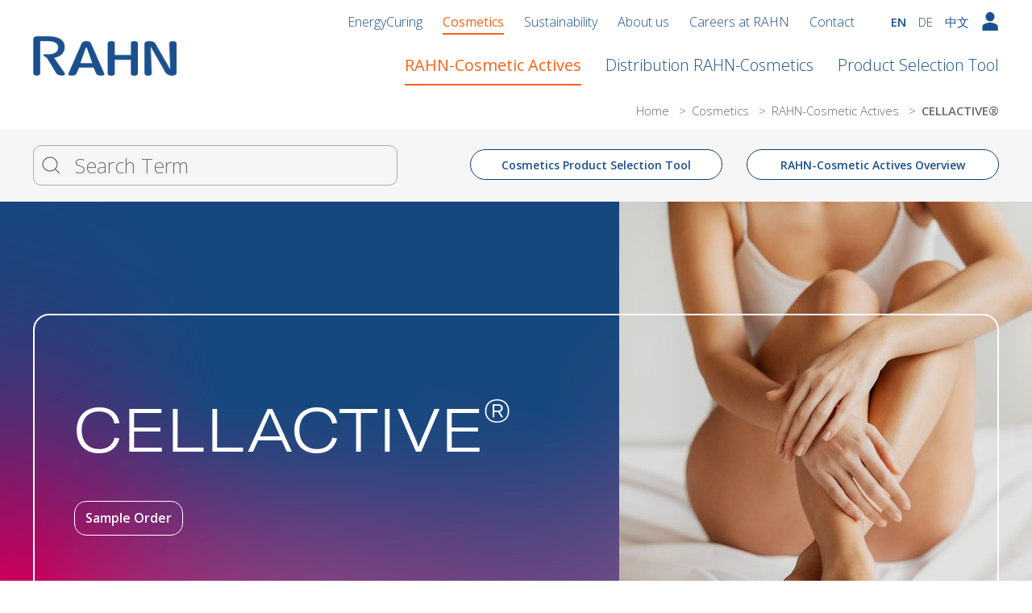

--- FILE ---
content_type: text/html; charset=utf-8
request_url: https://www.rahn-group.com/en/cosmetics/product/1593/
body_size: 17919
content:
<!doctype html><html lang="en" data-theme="light" style="color-scheme: light;">
<head>
	<meta charset="utf-8" />
	<meta http-equiv="x-ua-compatible" content="ie=edge,chrome=1" />
  <meta name="color-scheme" content="light" />
  <meta name="referrer" content="strict-origin-when-cross-origin">
	<title>CELLACTIVE® by RAHN | Boosting Skin Vitality | Skin Care</title>

  

  
      
      <link rel="alternate" hreflang="zh" href="https://www.rahn-group.com/zh/cosmetics/product/1593/"/>
  
      
      <link rel="alternate" hreflang="de" href="https://www.rahn-group.com/de/cosmetics/produkte/1593/"/>
  
      
          <link rel="alternate" href="https://www.rahn-group.com/en/cosmetics/product/1593/" hreflang="x-default" />
      
      <link rel="alternate" hreflang="en" href="https://www.rahn-group.com/en/cosmetics/product/1593/"/>
  

	
	    <meta name="viewport" content="width=device-width, initial-scale=1">
	    <meta content="no" http-equiv="imagetoolbar" /> 
      <meta name="generator" content="http://www.rahn-group.com" /> 
      <meta name="page-topic" content="" /> 
      <meta name="author" content="Rahn AG" /> 
      <meta name="publisher" content="Rahn AG" /> 
      <meta name="copyright" content="Rahn AG" /> 
      <meta name="date" content="2026-01-21" /> 
      <meta name="Last-Modified" content="2026-01-21" /> 
      <meta name="expires" content="0" /> 
      <meta name="audience" content="all" /> 
      <meta name="page-type" content="Rahn AG" /> 
      <meta name="robots" content="index,follow,noodp" /> 
      <meta name="revisit-after" content="14" /> 
      <meta name="content-language" content="en" /> 
      <meta name="google-site-verification" content="CSbFE86Dc9t5a1wDBJT6Z_yYWBh_YE4nVAeIqYvakcE" /> 
      
      
        <meta name="description" content="Discover CELLACTIVE® by RAHN-Cosmetic Actives, formulated for boosting the skin’s overall vitality. RAHN offers top choices for advanced skin care." />
        <meta property="og:description" content="Discover CELLACTIVE® by RAHN-Cosmetic Actives, formulated for boosting the skin’s overall vitality. RAHN offers top choices for advanced skin care."/>
      
      <meta property="og:title" content="Products - Rahn AG"/>
	
  <link rel="apple-touch-icon" sizes="57x57" href="/static/img/icons/favicon/apple-icon-57x57.592ba85af72c.png">
  <link rel="apple-touch-icon" sizes="60x60" href="/static/img/icons/favicon/apple-icon-60x60.3ceb85b1dff5.png">
  <link rel="apple-touch-icon" sizes="72x72" href="/static/img/icons/favicon/apple-icon-72x72.73cd5dfb9b26.png">
  <link rel="apple-touch-icon" sizes="76x76" href="/static/img/icons/favicon/apple-icon-76x76.de431ff0ba61.png">
  <link rel="apple-touch-icon" sizes="114x114" href="/static/img/icons/favicon/apple-icon-114x114.10a9152c9c9f.png">
  <link rel="apple-touch-icon" sizes="120x120" href="/static/img/icons/favicon/apple-icon-120x120.0bab86d39f0f.png">
  <link rel="apple-touch-icon" sizes="144x144" href="/static/img/icons/favicon/apple-icon-144x144.4a3d6b031e6b.png">
  <link rel="apple-touch-icon" sizes="152x152" href="/static/img/icons/favicon/apple-icon-152x152.62a52748519a.png">
  <link rel="apple-touch-icon" sizes="180x180" href="/static/img/icons/favicon/apple-icon-180x180.8868ae6e75ae.png">
  <link rel="icon" type="image/png" sizes="192x192"  href="/static/img/icons/favicon/android-icon-192x192.fcda7a91f8ce.png">
  <link rel="icon" type="image/png" sizes="32x32" href="/static/img/icons/favicon/favicon-32x32.391c4bd50b9d.png">
  <link rel="icon" type="image/png" sizes="96x96" href="/static/img/icons/favicon/favicon-96x96.a09aeb55dac3.png">
  <link rel="icon" type="image/png" sizes="16x16" href="/static/img/icons/favicon/favicon-16x16.1715564268ff.png">
  <link rel="manifest" href="/static/img/icons/favicon/manifest.b58fcfa7628c.json">
  <meta name="msapplication-TileColor" content="#ffffff">
  <meta name="msapplication-TileImage" content="/static/img/icons/favicon/ms-icon-144x144.4a3d6b031e6b.png">
  <meta name="theme-color" content="#ffffff">
  
	<link rel="stylesheet" href="/static/css/style.99781cd54f7d.css" />
  <link rel="stylesheet" href="/static/css/bootstrapModals.064a2a93a9a0.css" />
  
    <link rel="stylesheet" href="https://fonts.googleapis.com/css?family=Open+Sans:300,400,600,700&display=swap">
    
    
<style type="text/css">
        .section--intro-image {
            background-image: url("https://rahnwebsite-live-0f02c1fc49a9462abe717-20bbae1.aldryn-media.com/filer_public_thumbnails/filer_public/51/1d/511d5f16-088f-42ab-b5c9-fb01cbdd98a0/cellactive-skin_636x646px.jpg__957x508_q85_crop_subject_location-663%2C675_subsampling-2_upscale.jpg");
        }
        @media only screen and (max-width: 768px) {
            .section--intro-image {
                background-image: url("https://rahnwebsite-live-0f02c1fc49a9462abe717-20bbae1.aldryn-media.com/filer_public_thumbnails/filer_public/51/1d/511d5f16-088f-42ab-b5c9-fb01cbdd98a0/cellactive-skin_636x646px.jpg__440x350_q85_crop_subject_location-663%2C675_subsampling-2_upscale.jpg");
            }
        }
        @media only screen and (max-width: 480px) {
            .section--intro-image {
                background-image: url("https://rahnwebsite-live-0f02c1fc49a9462abe717-20bbae1.aldryn-media.com/filer_public_thumbnails/filer_public/51/1d/511d5f16-088f-42ab-b5c9-fb01cbdd98a0/cellactive-skin_636x646px.jpg__375x195_q85_crop_subject_location-663%2C675_subsampling-2_upscale.jpg");
            }
        }
        .rca-styling.section--intro-image {
            background-image: url("https://rahnwebsite-live-0f02c1fc49a9462abe717-20bbae1.aldryn-media.com/filer_public_thumbnails/filer_public/51/1d/511d5f16-088f-42ab-b5c9-fb01cbdd98a0/cellactive-skin_636x646px.jpg__660x649_q85_crop_subject_location-663%2C675_subsampling-2_upscale.jpg");
        }
    </style><link rel="stylesheet" href="/static/assets/slick.bf724b9bf6c0.css">



    <script type="text/javascript" src="/static/assets/jquery-3.4.1.min.220afd743d9e.js"></script>

    <script>
    window.dataLayer = window.dataLayer || [];
    window.gtag = window.gtag || function () { dataLayer.push(arguments); };

    gtag('consent', 'default', {
      ad_storage: 'denied',
      analytics_storage: 'denied',
      functionality_storage: 'denied',
      security_storage: 'granted'
    });

    function __grantConsent() {
      gtag('consent', 'update', {
        ad_storage: 'granted',
        analytics_storage: 'granted',
        functionality_storage: 'granted'
      });
      window.dataLayer.push({ event: 'consent_granted' });
      
      if (window.piTracker) {
        window.piTracker.track();
      }
      
      var youtubeIframes = document.querySelectorAll('iframe[data-src*="youtube"]');
      youtubeIframes.forEach(function(iframe) {
        if (iframe.dataset.src) {
          iframe.src = iframe.dataset.src;
          iframe.removeAttribute('data-src');
        }
      });
    }

    window.addEventListener('rahn:consent-accepted', __grantConsent);

    window.addEventListener('cookieyes_consent_update', function (e) {
      try {
        var d = e && e.detail ? e.detail : {};
        if (d && (d.analytics || d.performance || d.functional || d.advertisement)) {
          __grantConsent();
          if (window.piTracker && typeof window.piTracker.track === 'function') {
            window.piTracker.track();
          }
        }
      } catch (err) { }
    });

    if (window.privacyConsentAccepted === true) {
      __grantConsent();
    }
  </script>

  <!-- Google Tag Manager (loader kept as-is) -->
  <script>
    (function (w, d, s, l, i) {
      w[l] = w[l] || []; w[l].push({
        'gtm.start':
          new Date().getTime(), event: 'gtm.js'
      }); var f = d.getElementsByTagName(s)[0],
        j = d.createElement(s), dl = l != 'dataLayer' ? '&l=' + l : ''; j.async = true; j.src =
          'https://www.googletagmanager.com/gtm.js?id=' + i + dl; f.parentNode.insertBefore(j, f);
    })(window, document, 'script', 'dataLayer', 'GTM-TFV7CV7');
  </script>
  <!-- End Google Tag Manager -->


  <script type='text/javascript'>
    piAId = '1035623';
    piCId = '11134';
    piHostname = 'go.rahn-group.com';

    (function () {
      function async_load() {
        var s = document.createElement('script'); s.type = 'text/javascript';
        s.src = ('https:' == document.location.protocol ? 'https://' : 'http://') + piHostname + '/pd.js';
        var c = document.getElementsByTagName('script')[0]; c.parentNode.insertBefore(s, c);
      }
      if (window.attachEvent) { window.attachEvent('onload', async_load); }
      else { window.addEventListener('load', async_load, false); }
    })();
  </script>

  

  <script type="application/ld+json">
    {
      "@context": "https://schema.org",
      "@type": "Organization",
      "url": "https://www.rahn-group.com",
      "logo": "https://www.rahn-group.com/static/img/logo-main.bcd764d5f420.png"
    }
  </script>

  
    <script type="application/ld+json">
      
      {
        "@context": "https://schema.org",
        "@type": "BreadcrumbList",
        "itemListElement": [{
          "@type": "ListItem",
          "position": 1,
          "name": "Home",
          "item": "https://www.rahn-group.com/en/"
        },{
          "@type": "ListItem",
          "position": 2,
          "name": "Cosmetics",
          "item": "https://www.rahn-group.com/en/cosmetics/"
        },{
          "@type": "ListItem",
          "position": 3,
          "name": "Products",
          "item": "https://www.rahn-group.com/en/cosmetics/product/"
      }]
      }
    </script>
  

  
  


  

</head>

<body id="top" class="tpl-full-width tpl-search product lang-en">
  <!-- ========================= ADDED: GTM noscript after <body> ========================= -->
  <noscript><iframe src="https://www.googletagmanager.com/ns.html?id=GTM-TFV7CV7" height="0" width="0"
      style="display:none;visibility:hidden"></iframe></noscript>
  <!-- ======================= END ADDED: GTM noscript after <body> ====================== -->

  

  
    
        


    
    
      <header id="main-header" class="header">
          <div class="grid">
              
<div class="xs-24">
  <div class="header__container">
    <div class="header__logo">
      <a href="/en">
        <img
          srcset="/static/img/logo-main@2x.14344df3f348.png 1080w"
          sizes="(max-width: 1080px), 1080px"
          src="/static/img/logo-main.bcd764d5f420.png" alt="Rahn AG"
        />
      </a>
    </div>

    <div class="header__nav-container">
      <div class="header__top-container">
        
          <ul class="header__main-nav-list header__main-nav-list--top"><li class="header__main-nav-element"><a class="header__main-nav__link" href="/en/energycuring/">
  			EnergyCuring
  		</a></li><li class="header__main-nav-element ancestor"><a class="header__main-nav__link" href="/en/cosmetics/">
  			Cosmetics
  		</a></li><li class="header__main-nav-element"><a class="header__main-nav__link" href="/en/sustainability/">
  			Sustainability
  		</a></li><li class="header__main-nav-element"><a class="header__main-nav__link" href="/en/about-us/">
  			About us
  		</a></li><li class="header__main-nav-element"><a class="header__main-nav__link" href="/en/careers-rahn/">
  			Careers at RAHN
  		</a></li><li class="header__main-nav-element"><a class="header__main-nav__link" href="/en/contact/">
  			Contact
  		</a></li></ul>
        

        <nav class="header__languages" aria-label="Main language selector">

<ul class="header__languages-list">
    
    <li class="header__languages-element active first"><a href="/en/cosmetics/product/1593/" title="Change to language: EN">EN</a></li>
    <li class="header__languages-element"><a href="/de/cosmetics/produkte/1593/" title="Change to language: DE">DE</a></li>
    <li class="header__languages-element last"><a href="/zh/cosmetics/product/1593/" title="Change to language: 中文">中文</a></li>
</ul>
</nav>

        <div class="header__user-login js-login ">
          <svg id="Capa_1" enable-background="new 0 0 515.556 515.556" height="512" viewBox="0 0 515.556 515.556" width="512" xmlns="http://www.w3.org/2000/svg"><path d="m348.918 37.751c50.334 50.334 50.334 131.942 0 182.276s-131.942 50.334-182.276 0-50.334-131.942 0-182.276c50.334-50.335 131.942-50.335 182.276 0"/><path d="m455.486 350.669c-117.498-79.391-277.917-79.391-395.415 0-17.433 11.769-27.848 31.656-27.848 53.211v111.676h451.111v-111.676c0-21.555-10.416-41.442-27.848-53.211z"/></svg>
          
          

<div class="header__login-box">
  
  	<div class="form">
  		<div>
  			<a href="/en/accounts/login/?next=/en/cosmetics/product/1593/" class="btn--main-btn btn-login">Login</a>
            <a class="btn--main-btn btn-login" href="/oauth2/login">Login with MS Azure</a>
  			<ul class="header__login-box-actions">
  				<li class="first"><a class="header__login-box-action" href="/en/accounts/password-reset/">Lost password</a></li>
  				<li><a class="header__login-box-action" href="/en/accounts/signup/">Create a login</a></li>
  			</ul>
  		</div>
  	</div>
  
</div>

        </div>

        <div class="header__cart js-cart">
          



        </div>

        <div class="header__hamburger-menu js-header__hamburger-menu">
    <div class="header__hamburger-menu-stick"></div>
    <div class="header__hamburger-menu-stick"></div>
    <div class="header__hamburger-menu-stick"></div>
</div>

      </div>

      <nav class="header__main-nav" role="navigation">
        
          <ul class="header__main-nav-list"><li class="header__main-nav-element ancestor children"><a class="header__main-nav__link" href="/en/cosmetics/cosmetic-actives/">
  			RAHN-Cosmetic Actives
  		</a><div class="header__main-nav-submenu-container header__main-navs-submenu-container-1"><div class="grid"><ul class="xs-8"><li class="header__sub-menu-element" data-level-id="1024"><a class="header__main-nav__link" href="/en/cosmetics/cosmetic-actives/product-overview/">
  			Overview Skin – Hair & Scalp
  		</a></li><li class="header__sub-menu-element" data-level-id="583"><a class="header__main-nav__link" href="/en/cosmetics/cosmetic-actives/global-distribution/">
  			Global Sales Network
  		</a></li><li class="header__sub-menu-element" data-level-id="1261"><a class="header__main-nav__link" href="/en/cosmetics/cosmetic-actives/trends-knowledge/">
  			Trends & Knowledge
  		</a><span class="menu-arrow js-menu-arrow" data-level-id="1261"><?xml version="1.0" encoding="iso-8859-1"?><!-- Generator: Adobe Illustrator 19.0.0, SVG Export Plug-In . SVG Version: 6.00 Build 0)  --><svg version="1.1" id="Capa_1" xmlns="http://www.w3.org/2000/svg" xmlns:xlink="http://www.w3.org/1999/xlink" x="0px" y="0px"
	 viewBox="0 0 512 512" style="enable-background:new 0 0 512 512;" xml:space="preserve"><g><g><path d="M506.134,241.843c-0.006-0.006-0.011-0.013-0.018-0.019l-104.504-104c-7.829-7.791-20.492-7.762-28.285,0.068
			c-7.792,7.829-7.762,20.492,0.067,28.284L443.558,236H20c-11.046,0-20,8.954-20,20c0,11.046,8.954,20,20,20h423.557
			l-70.162,69.824c-7.829,7.792-7.859,20.455-0.067,28.284c7.793,7.831,20.457,7.858,28.285,0.068l104.504-104
			c0.006-0.006,0.011-0.013,0.018-0.019C513.968,262.339,513.943,249.635,506.134,241.843z"/></g></g><g></g><g></g><g></g><g></g><g></g><g></g><g></g><g></g><g></g><g></g><g></g><g></g><g></g><g></g><g></g></svg></span></li><li class="header__sub-menu-element" data-level-id="1177"><a class="header__main-nav__link" href="/en/cosmetics/cosmetic-actives/sustainability/">
  			Sustainability
  		</a></li><li class="header__sub-menu-element" data-level-id="568"><a class="header__main-nav__link" href="/en/cosmetics/cosmetic-actives/rahn-cosmetic-actives-team/">
  			RAHN-Cosmetic Actives Team
  		</a></li></ul><div class="xs-8 header__main-nav-third-level-menu-container header__main-navs-third-level-menu-container-" data-level-id="1261"><ul><li class="header__third-level-menu-element"><a class="header__main-nav__link" href="/en/cosmetics/cosmetic-actives/trends-knowledge/trends/">
  			Trends
  		</a></li><li class="header__third-level-menu-element"><a class="header__main-nav__link" href="https://www.rahn-group.com/en/cosmetics/cosmetic-actives/#publications">
  			Publications
  		</a></li><li class="header__third-level-menu-element"><a class="header__main-nav__link" href="/en/cosmetics/cosmetic-actives/trends-knowledge/tales-from-plants-and-mushrooms/">
  			Tales from plants and mushrooms
  		</a></li><li class="header__third-level-menu-element"><a class="header__main-nav__link" href="/en/cosmetics/cosmetic-actives/trends-knowledge/webinar-rahn-cosmetic-actives/">
  			Webinars
  		</a></li></ul></div></div></div></li><li class="header__main-nav-element children"><a class="header__main-nav__link" href="/en/cosmetics/distribution-rahn-cosmetics/">
  			Distribution RAHN-Cosmetics
  		</a><div class="header__main-nav-submenu-container header__main-navs-submenu-container-1"><div class="grid"><ul class="xs-8"><li class="header__sub-menu-element" data-level-id="41"><a class="header__main-nav__link" href="/en/cosmetics/distribution-rahn-cosmetics/supplier-products/">
  			Our Suppliers and Products
  		</a><span class="menu-arrow js-menu-arrow" data-level-id="41"><?xml version="1.0" encoding="iso-8859-1"?><!-- Generator: Adobe Illustrator 19.0.0, SVG Export Plug-In . SVG Version: 6.00 Build 0)  --><svg version="1.1" id="Capa_1" xmlns="http://www.w3.org/2000/svg" xmlns:xlink="http://www.w3.org/1999/xlink" x="0px" y="0px"
	 viewBox="0 0 512 512" style="enable-background:new 0 0 512 512;" xml:space="preserve"><g><g><path d="M506.134,241.843c-0.006-0.006-0.011-0.013-0.018-0.019l-104.504-104c-7.829-7.791-20.492-7.762-28.285,0.068
			c-7.792,7.829-7.762,20.492,0.067,28.284L443.558,236H20c-11.046,0-20,8.954-20,20c0,11.046,8.954,20,20,20h423.557
			l-70.162,69.824c-7.829,7.792-7.859,20.455-0.067,28.284c7.793,7.831,20.457,7.858,28.285,0.068l104.504-104
			c0.006-0.006,0.011-0.013,0.018-0.019C513.968,262.339,513.943,249.635,506.134,241.843z"/></g></g><g></g><g></g><g></g><g></g><g></g><g></g><g></g><g></g><g></g><g></g><g></g><g></g><g></g><g></g><g></g></svg></span></li><li class="header__sub-menu-element" data-level-id="40"><a class="header__main-nav__link" href="/en/cosmetics/distribution-rahn-cosmetics/services/">
  			Services & Support
  		</a><span class="menu-arrow js-menu-arrow" data-level-id="40"><?xml version="1.0" encoding="iso-8859-1"?><!-- Generator: Adobe Illustrator 19.0.0, SVG Export Plug-In . SVG Version: 6.00 Build 0)  --><svg version="1.1" id="Capa_1" xmlns="http://www.w3.org/2000/svg" xmlns:xlink="http://www.w3.org/1999/xlink" x="0px" y="0px"
	 viewBox="0 0 512 512" style="enable-background:new 0 0 512 512;" xml:space="preserve"><g><g><path d="M506.134,241.843c-0.006-0.006-0.011-0.013-0.018-0.019l-104.504-104c-7.829-7.791-20.492-7.762-28.285,0.068
			c-7.792,7.829-7.762,20.492,0.067,28.284L443.558,236H20c-11.046,0-20,8.954-20,20c0,11.046,8.954,20,20,20h423.557
			l-70.162,69.824c-7.829,7.792-7.859,20.455-0.067,28.284c7.793,7.831,20.457,7.858,28.285,0.068l104.504-104
			c0.006-0.006,0.011-0.013,0.018-0.019C513.968,262.339,513.943,249.635,506.134,241.843z"/></g></g><g></g><g></g><g></g><g></g><g></g><g></g><g></g><g></g><g></g><g></g><g></g><g></g><g></g><g></g><g></g></svg></span></li><li class="header__sub-menu-element" data-level-id="1265"><a class="header__main-nav__link" href="/en/cosmetics/distribution-rahn-cosmetics/knowledge-trends/">
  			Knowledge & Trends
  		</a><span class="menu-arrow js-menu-arrow" data-level-id="1265"><?xml version="1.0" encoding="iso-8859-1"?><!-- Generator: Adobe Illustrator 19.0.0, SVG Export Plug-In . SVG Version: 6.00 Build 0)  --><svg version="1.1" id="Capa_1" xmlns="http://www.w3.org/2000/svg" xmlns:xlink="http://www.w3.org/1999/xlink" x="0px" y="0px"
	 viewBox="0 0 512 512" style="enable-background:new 0 0 512 512;" xml:space="preserve"><g><g><path d="M506.134,241.843c-0.006-0.006-0.011-0.013-0.018-0.019l-104.504-104c-7.829-7.791-20.492-7.762-28.285,0.068
			c-7.792,7.829-7.762,20.492,0.067,28.284L443.558,236H20c-11.046,0-20,8.954-20,20c0,11.046,8.954,20,20,20h423.557
			l-70.162,69.824c-7.829,7.792-7.859,20.455-0.067,28.284c7.793,7.831,20.457,7.858,28.285,0.068l104.504-104
			c0.006-0.006,0.011-0.013,0.018-0.019C513.968,262.339,513.943,249.635,506.134,241.843z"/></g></g><g></g><g></g><g></g><g></g><g></g><g></g><g></g><g></g><g></g><g></g><g></g><g></g><g></g><g></g><g></g></svg></span></li><li class="header__sub-menu-element" data-level-id="685"><a class="header__main-nav__link" href="/en/cosmetics/distribution-rahn-cosmetics/rahns-beauty-edition/">
  			RAHN's Beauty Edition
  		</a></li><li class="header__sub-menu-element" data-level-id="128"><a class="header__main-nav__link" href="/en/cosmetics/distribution-rahn-cosmetics/rahn/">
  			Our Sales Team
  		</a></li></ul><div class="xs-8 header__main-nav-third-level-menu-container header__main-navs-third-level-menu-container-" data-level-id="41"><ul><li class="header__third-level-menu-element"><a class="header__main-nav__link" href="/en/cosmetics/distribution-rahn-cosmetics/supplier-products/new-supplier-releases/">
  			New Supplier Releases
  		</a></li></ul></div><div class="xs-8 header__main-nav-third-level-menu-container header__main-navs-third-level-menu-container-" data-level-id="40"><ul><li class="header__third-level-menu-element"><a class="header__main-nav__link" href="/en/cosmetics/distribution-rahn-cosmetics/services/application-lab/">
  			Application Lab
  		</a></li><li class="header__third-level-menu-element"><a class="header__main-nav__link" href="/en/cosmetics/distribution-rahn-cosmetics/services/guide_formulations/">
  			Guide Formulations
  		</a></li><li class="header__third-level-menu-element"><a class="header__main-nav__link" href="/en/cosmetics/distribution-rahn-cosmetics/services/regulatory-affairs/">
  			Regulatory Affairs
  		</a></li></ul></div><div class="xs-8 header__main-nav-third-level-menu-container header__main-navs-third-level-menu-container-" data-level-id="1265"><ul><li class="header__third-level-menu-element"><a class="header__main-nav__link" href="/en/cosmetics/distribution-rahn-cosmetics/knowledge-trends/cosmetopolitan/">
  			Cosmetopolitan
  		</a></li><li class="header__third-level-menu-element"><a class="header__main-nav__link" href="/en/cosmetics/distribution-rahn-cosmetics/knowledge-trends/good-know/">
  			Good to know
  		</a></li><li class="header__third-level-menu-element"><a class="header__main-nav__link" href="/en/cosmetics/distribution-rahn-cosmetics/knowledge-trends/webinars/">
  			Webinars
  		</a></li><li class="header__third-level-menu-element"><a class="header__main-nav__link" href="/en/cosmetics/distribution-rahn-cosmetics/knowledge-trends/video-corner/">
  			Video Corner
  		</a></li></ul></div></div></div></li><li class="header__main-nav-element"><a class="header__main-nav__link" href="/en/cosmetics/product-selection-tool/">
  			Product Selection Tool
  		</a></li></ul>
        
      </nav>

      <nav class="header__main-nav-mobile" role="navigation">
        <div class="header__main-nav-mobile-top"><nav class="header__languages" aria-label="Mobile language selector"><ul class="header__languages-list"><li class="header__languages-element active first"><a href="/en/cosmetics/product/1593/" title="Change to language: EN">EN</a></li><li class="header__languages-element"><a href="/de/cosmetics/produkte/1593/" title="Change to language: DE">DE</a></li><li class="header__languages-element last"><a href="/zh/cosmetics/product/1593/" title="Change to language: 中文">中文</a></li></ul></nav><a href="#" class="header__main-nav-mobile-close js-header__main-nav-mobile-close">Close<span class="close-icon"></span></a></div><div class="header__main-nav-mobile-container"><ul class="header__main-nav-mobile-list js-menu-container" data-level-id="homepage"><li class="header__main-nav-mobile-element--parent home-link"><a href="/">Home</a></li><li class="header__main-nav-mobile-element children"><a class="header__main-nav__link" href="/en/energycuring/">
  			EnergyCuring
  		</a><span class="menu-arrow js-menu-arrow-mobile" data-level-id="35"><?xml version="1.0" encoding="iso-8859-1"?><!-- Generator: Adobe Illustrator 19.0.0, SVG Export Plug-In . SVG Version: 6.00 Build 0)  --><svg version="1.1" id="Capa_1" xmlns="http://www.w3.org/2000/svg" xmlns:xlink="http://www.w3.org/1999/xlink" x="0px" y="0px"
	 viewBox="0 0 512 512" style="enable-background:new 0 0 512 512;" xml:space="preserve"><g><g><path d="M506.134,241.843c-0.006-0.006-0.011-0.013-0.018-0.019l-104.504-104c-7.829-7.791-20.492-7.762-28.285,0.068
			c-7.792,7.829-7.762,20.492,0.067,28.284L443.558,236H20c-11.046,0-20,8.954-20,20c0,11.046,8.954,20,20,20h423.557
			l-70.162,69.824c-7.829,7.792-7.859,20.455-0.067,28.284c7.793,7.831,20.457,7.858,28.285,0.068l104.504-104
			c0.006-0.006,0.011-0.013,0.018-0.019C513.968,262.339,513.943,249.635,506.134,241.843z"/></g></g><g></g><g></g><g></g><g></g><g></g><g></g><g></g><g></g><g></g><g></g><g></g><g></g><g></g><g></g><g></g></svg></span></li><li class="header__main-nav-mobile-element ancestor children"><a class="header__main-nav__link" href="/en/cosmetics/">
  			Cosmetics
  		</a><span class="menu-arrow js-menu-arrow-mobile" data-level-id="36"><?xml version="1.0" encoding="iso-8859-1"?><!-- Generator: Adobe Illustrator 19.0.0, SVG Export Plug-In . SVG Version: 6.00 Build 0)  --><svg version="1.1" id="Capa_1" xmlns="http://www.w3.org/2000/svg" xmlns:xlink="http://www.w3.org/1999/xlink" x="0px" y="0px"
	 viewBox="0 0 512 512" style="enable-background:new 0 0 512 512;" xml:space="preserve"><g><g><path d="M506.134,241.843c-0.006-0.006-0.011-0.013-0.018-0.019l-104.504-104c-7.829-7.791-20.492-7.762-28.285,0.068
			c-7.792,7.829-7.762,20.492,0.067,28.284L443.558,236H20c-11.046,0-20,8.954-20,20c0,11.046,8.954,20,20,20h423.557
			l-70.162,69.824c-7.829,7.792-7.859,20.455-0.067,28.284c7.793,7.831,20.457,7.858,28.285,0.068l104.504-104
			c0.006-0.006,0.011-0.013,0.018-0.019C513.968,262.339,513.943,249.635,506.134,241.843z"/></g></g><g></g><g></g><g></g><g></g><g></g><g></g><g></g><g></g><g></g><g></g><g></g><g></g><g></g><g></g><g></g></svg></span></li><li class="header__main-nav-mobile-element"><a class="header__main-nav__link" href="/en/sustainability/">
  			Sustainability
  		</a></li><li class="header__main-nav-mobile-element children"><a class="header__main-nav__link" href="/en/about-us/">
  			About us
  		</a><span class="menu-arrow js-menu-arrow-mobile" data-level-id="684"><?xml version="1.0" encoding="iso-8859-1"?><!-- Generator: Adobe Illustrator 19.0.0, SVG Export Plug-In . SVG Version: 6.00 Build 0)  --><svg version="1.1" id="Capa_1" xmlns="http://www.w3.org/2000/svg" xmlns:xlink="http://www.w3.org/1999/xlink" x="0px" y="0px"
	 viewBox="0 0 512 512" style="enable-background:new 0 0 512 512;" xml:space="preserve"><g><g><path d="M506.134,241.843c-0.006-0.006-0.011-0.013-0.018-0.019l-104.504-104c-7.829-7.791-20.492-7.762-28.285,0.068
			c-7.792,7.829-7.762,20.492,0.067,28.284L443.558,236H20c-11.046,0-20,8.954-20,20c0,11.046,8.954,20,20,20h423.557
			l-70.162,69.824c-7.829,7.792-7.859,20.455-0.067,28.284c7.793,7.831,20.457,7.858,28.285,0.068l104.504-104
			c0.006-0.006,0.011-0.013,0.018-0.019C513.968,262.339,513.943,249.635,506.134,241.843z"/></g></g><g></g><g></g><g></g><g></g><g></g><g></g><g></g><g></g><g></g><g></g><g></g><g></g><g></g><g></g><g></g></svg></span></li><li class="header__main-nav-mobile-element children"><a class="header__main-nav__link" href="/en/careers-rahn/">
  			Careers at RAHN
  		</a><span class="menu-arrow js-menu-arrow-mobile" data-level-id="46"><?xml version="1.0" encoding="iso-8859-1"?><!-- Generator: Adobe Illustrator 19.0.0, SVG Export Plug-In . SVG Version: 6.00 Build 0)  --><svg version="1.1" id="Capa_1" xmlns="http://www.w3.org/2000/svg" xmlns:xlink="http://www.w3.org/1999/xlink" x="0px" y="0px"
	 viewBox="0 0 512 512" style="enable-background:new 0 0 512 512;" xml:space="preserve"><g><g><path d="M506.134,241.843c-0.006-0.006-0.011-0.013-0.018-0.019l-104.504-104c-7.829-7.791-20.492-7.762-28.285,0.068
			c-7.792,7.829-7.762,20.492,0.067,28.284L443.558,236H20c-11.046,0-20,8.954-20,20c0,11.046,8.954,20,20,20h423.557
			l-70.162,69.824c-7.829,7.792-7.859,20.455-0.067,28.284c7.793,7.831,20.457,7.858,28.285,0.068l104.504-104
			c0.006-0.006,0.011-0.013,0.018-0.019C513.968,262.339,513.943,249.635,506.134,241.843z"/></g></g><g></g><g></g><g></g><g></g><g></g><g></g><g></g><g></g><g></g><g></g><g></g><g></g><g></g><g></g><g></g></svg></span></li><li class="header__main-nav-mobile-element"><a class="header__main-nav__link" href="/en/contact/">
  			Contact
  		</a></li></ul><div class="header__main-nav-mobile-submenu-container header__main-nav-mobile-submenu-container-0 js-menu-container" data-level-id="35"><ul><li class="header__main-nav-mobile-element--parent"><span class="menu-arrow menu-arrow-back js-menu-arrow-mobile-back" data-level-parent-id="homepage"><?xml version="1.0" encoding="iso-8859-1"?><!-- Generator: Adobe Illustrator 19.0.0, SVG Export Plug-In . SVG Version: 6.00 Build 0)  --><svg version="1.1" id="Capa_1" xmlns="http://www.w3.org/2000/svg" xmlns:xlink="http://www.w3.org/1999/xlink" x="0px" y="0px"
	 viewBox="0 0 512 512" style="enable-background:new 0 0 512 512;" xml:space="preserve"><g><g><path d="M506.134,241.843c-0.006-0.006-0.011-0.013-0.018-0.019l-104.504-104c-7.829-7.791-20.492-7.762-28.285,0.068
			c-7.792,7.829-7.762,20.492,0.067,28.284L443.558,236H20c-11.046,0-20,8.954-20,20c0,11.046,8.954,20,20,20h423.557
			l-70.162,69.824c-7.829,7.792-7.859,20.455-0.067,28.284c7.793,7.831,20.457,7.858,28.285,0.068l104.504-104
			c0.006-0.006,0.011-0.013,0.018-0.019C513.968,262.339,513.943,249.635,506.134,241.843z"/></g></g><g></g><g></g><g></g><g></g><g></g><g></g><g></g><g></g><g></g><g></g><g></g><g></g><g></g><g></g><g></g></svg></span><a href="/en/energycuring/">EnergyCuring</a></li><li class="header__main-nav-mobile-sub-menu-mobile-element"><a class="header__main-nav__link" href="/en/energycuring/news/">
  			News
  		</a><span class="menu-arrow js-menu-arrow-mobile" data-level-id="57"><?xml version="1.0" encoding="iso-8859-1"?><!-- Generator: Adobe Illustrator 19.0.0, SVG Export Plug-In . SVG Version: 6.00 Build 0)  --><svg version="1.1" id="Capa_1" xmlns="http://www.w3.org/2000/svg" xmlns:xlink="http://www.w3.org/1999/xlink" x="0px" y="0px"
	 viewBox="0 0 512 512" style="enable-background:new 0 0 512 512;" xml:space="preserve"><g><g><path d="M506.134,241.843c-0.006-0.006-0.011-0.013-0.018-0.019l-104.504-104c-7.829-7.791-20.492-7.762-28.285,0.068
			c-7.792,7.829-7.762,20.492,0.067,28.284L443.558,236H20c-11.046,0-20,8.954-20,20c0,11.046,8.954,20,20,20h423.557
			l-70.162,69.824c-7.829,7.792-7.859,20.455-0.067,28.284c7.793,7.831,20.457,7.858,28.285,0.068l104.504-104
			c0.006-0.006,0.011-0.013,0.018-0.019C513.968,262.339,513.943,249.635,506.134,241.843z"/></g></g><g></g><g></g><g></g><g></g><g></g><g></g><g></g><g></g><g></g><g></g><g></g><g></g><g></g><g></g><g></g></svg></span></li><li class="header__main-nav-mobile-sub-menu-mobile-element"><a class="header__main-nav__link" href="/en/energycuring/products/">
  			Products
  		</a><span class="menu-arrow js-menu-arrow-mobile" data-level-id="64"><?xml version="1.0" encoding="iso-8859-1"?><!-- Generator: Adobe Illustrator 19.0.0, SVG Export Plug-In . SVG Version: 6.00 Build 0)  --><svg version="1.1" id="Capa_1" xmlns="http://www.w3.org/2000/svg" xmlns:xlink="http://www.w3.org/1999/xlink" x="0px" y="0px"
	 viewBox="0 0 512 512" style="enable-background:new 0 0 512 512;" xml:space="preserve"><g><g><path d="M506.134,241.843c-0.006-0.006-0.011-0.013-0.018-0.019l-104.504-104c-7.829-7.791-20.492-7.762-28.285,0.068
			c-7.792,7.829-7.762,20.492,0.067,28.284L443.558,236H20c-11.046,0-20,8.954-20,20c0,11.046,8.954,20,20,20h423.557
			l-70.162,69.824c-7.829,7.792-7.859,20.455-0.067,28.284c7.793,7.831,20.457,7.858,28.285,0.068l104.504-104
			c0.006-0.006,0.011-0.013,0.018-0.019C513.968,262.339,513.943,249.635,506.134,241.843z"/></g></g><g></g><g></g><g></g><g></g><g></g><g></g><g></g><g></g><g></g><g></g><g></g><g></g><g></g><g></g><g></g></svg></span></li><li class="header__main-nav-mobile-sub-menu-mobile-element"><a class="header__main-nav__link" href="/en/energycuring/3d-printing/">
  			3D Printing
  		</a></li><li class="header__main-nav-mobile-sub-menu-mobile-element"><a class="header__main-nav__link" href="/en/energycuring/sales/">
  			Sales
  		</a></li><li class="header__main-nav-mobile-sub-menu-mobile-element"><a class="header__main-nav__link" href="/en/energycuring/service_knowhow/">
  			Service & Know-How
  		</a><span class="menu-arrow js-menu-arrow-mobile" data-level-id="66"><?xml version="1.0" encoding="iso-8859-1"?><!-- Generator: Adobe Illustrator 19.0.0, SVG Export Plug-In . SVG Version: 6.00 Build 0)  --><svg version="1.1" id="Capa_1" xmlns="http://www.w3.org/2000/svg" xmlns:xlink="http://www.w3.org/1999/xlink" x="0px" y="0px"
	 viewBox="0 0 512 512" style="enable-background:new 0 0 512 512;" xml:space="preserve"><g><g><path d="M506.134,241.843c-0.006-0.006-0.011-0.013-0.018-0.019l-104.504-104c-7.829-7.791-20.492-7.762-28.285,0.068
			c-7.792,7.829-7.762,20.492,0.067,28.284L443.558,236H20c-11.046,0-20,8.954-20,20c0,11.046,8.954,20,20,20h423.557
			l-70.162,69.824c-7.829,7.792-7.859,20.455-0.067,28.284c7.793,7.831,20.457,7.858,28.285,0.068l104.504-104
			c0.006-0.006,0.011-0.013,0.018-0.019C513.968,262.339,513.943,249.635,506.134,241.843z"/></g></g><g></g><g></g><g></g><g></g><g></g><g></g><g></g><g></g><g></g><g></g><g></g><g></g><g></g><g></g><g></g></svg></span></li><li class="header__main-nav-mobile-sub-menu-mobile-element"><a class="header__main-nav__link" href="/en/energycuring/partner/">
  			Partner
  		</a></li></ul></div><div class="header__main-nav-mobile-submenu-container header__main-nav-mobile-submenu-container-0 js-menu-container" data-level-id="36"><ul><li class="header__main-nav-mobile-element--parent"><span class="menu-arrow menu-arrow-back js-menu-arrow-mobile-back" data-level-parent-id="homepage"><?xml version="1.0" encoding="iso-8859-1"?><!-- Generator: Adobe Illustrator 19.0.0, SVG Export Plug-In . SVG Version: 6.00 Build 0)  --><svg version="1.1" id="Capa_1" xmlns="http://www.w3.org/2000/svg" xmlns:xlink="http://www.w3.org/1999/xlink" x="0px" y="0px"
	 viewBox="0 0 512 512" style="enable-background:new 0 0 512 512;" xml:space="preserve"><g><g><path d="M506.134,241.843c-0.006-0.006-0.011-0.013-0.018-0.019l-104.504-104c-7.829-7.791-20.492-7.762-28.285,0.068
			c-7.792,7.829-7.762,20.492,0.067,28.284L443.558,236H20c-11.046,0-20,8.954-20,20c0,11.046,8.954,20,20,20h423.557
			l-70.162,69.824c-7.829,7.792-7.859,20.455-0.067,28.284c7.793,7.831,20.457,7.858,28.285,0.068l104.504-104
			c0.006-0.006,0.011-0.013,0.018-0.019C513.968,262.339,513.943,249.635,506.134,241.843z"/></g></g><g></g><g></g><g></g><g></g><g></g><g></g><g></g><g></g><g></g><g></g><g></g><g></g><g></g><g></g><g></g></svg></span><a href="/en/cosmetics/">Cosmetics</a></li><li class="header__main-nav-mobile-sub-menu-mobile-element ancestor sibling"><a class="header__main-nav__link" href="/en/cosmetics/cosmetic-actives/">
  			RAHN-Cosmetic Actives
  		</a><span class="menu-arrow js-menu-arrow-mobile" data-level-id="37"><?xml version="1.0" encoding="iso-8859-1"?><!-- Generator: Adobe Illustrator 19.0.0, SVG Export Plug-In . SVG Version: 6.00 Build 0)  --><svg version="1.1" id="Capa_1" xmlns="http://www.w3.org/2000/svg" xmlns:xlink="http://www.w3.org/1999/xlink" x="0px" y="0px"
	 viewBox="0 0 512 512" style="enable-background:new 0 0 512 512;" xml:space="preserve"><g><g><path d="M506.134,241.843c-0.006-0.006-0.011-0.013-0.018-0.019l-104.504-104c-7.829-7.791-20.492-7.762-28.285,0.068
			c-7.792,7.829-7.762,20.492,0.067,28.284L443.558,236H20c-11.046,0-20,8.954-20,20c0,11.046,8.954,20,20,20h423.557
			l-70.162,69.824c-7.829,7.792-7.859,20.455-0.067,28.284c7.793,7.831,20.457,7.858,28.285,0.068l104.504-104
			c0.006-0.006,0.011-0.013,0.018-0.019C513.968,262.339,513.943,249.635,506.134,241.843z"/></g></g><g></g><g></g><g></g><g></g><g></g><g></g><g></g><g></g><g></g><g></g><g></g><g></g><g></g><g></g><g></g></svg></span></li><li class="header__main-nav-mobile-sub-menu-mobile-element sibling"><a class="header__main-nav__link" href="/en/cosmetics/distribution-rahn-cosmetics/">
  			Distribution RAHN-Cosmetics
  		</a><span class="menu-arrow js-menu-arrow-mobile" data-level-id="1264"><?xml version="1.0" encoding="iso-8859-1"?><!-- Generator: Adobe Illustrator 19.0.0, SVG Export Plug-In . SVG Version: 6.00 Build 0)  --><svg version="1.1" id="Capa_1" xmlns="http://www.w3.org/2000/svg" xmlns:xlink="http://www.w3.org/1999/xlink" x="0px" y="0px"
	 viewBox="0 0 512 512" style="enable-background:new 0 0 512 512;" xml:space="preserve"><g><g><path d="M506.134,241.843c-0.006-0.006-0.011-0.013-0.018-0.019l-104.504-104c-7.829-7.791-20.492-7.762-28.285,0.068
			c-7.792,7.829-7.762,20.492,0.067,28.284L443.558,236H20c-11.046,0-20,8.954-20,20c0,11.046,8.954,20,20,20h423.557
			l-70.162,69.824c-7.829,7.792-7.859,20.455-0.067,28.284c7.793,7.831,20.457,7.858,28.285,0.068l104.504-104
			c0.006-0.006,0.011-0.013,0.018-0.019C513.968,262.339,513.943,249.635,506.134,241.843z"/></g></g><g></g><g></g><g></g><g></g><g></g><g></g><g></g><g></g><g></g><g></g><g></g><g></g><g></g><g></g><g></g></svg></span></li><li class="header__main-nav-mobile-sub-menu-mobile-element sibling"><a class="header__main-nav__link" href="/en/cosmetics/product-selection-tool/">
  			Product Selection Tool
  		</a></li></ul></div><div class="header__main-nav-mobile-submenu-container header__main-nav-mobile-submenu-container-0 js-menu-container" data-level-id="684"><ul><li class="header__main-nav-mobile-element--parent"><span class="menu-arrow menu-arrow-back js-menu-arrow-mobile-back" data-level-parent-id="homepage"><?xml version="1.0" encoding="iso-8859-1"?><!-- Generator: Adobe Illustrator 19.0.0, SVG Export Plug-In . SVG Version: 6.00 Build 0)  --><svg version="1.1" id="Capa_1" xmlns="http://www.w3.org/2000/svg" xmlns:xlink="http://www.w3.org/1999/xlink" x="0px" y="0px"
	 viewBox="0 0 512 512" style="enable-background:new 0 0 512 512;" xml:space="preserve"><g><g><path d="M506.134,241.843c-0.006-0.006-0.011-0.013-0.018-0.019l-104.504-104c-7.829-7.791-20.492-7.762-28.285,0.068
			c-7.792,7.829-7.762,20.492,0.067,28.284L443.558,236H20c-11.046,0-20,8.954-20,20c0,11.046,8.954,20,20,20h423.557
			l-70.162,69.824c-7.829,7.792-7.859,20.455-0.067,28.284c7.793,7.831,20.457,7.858,28.285,0.068l104.504-104
			c0.006-0.006,0.011-0.013,0.018-0.019C513.968,262.339,513.943,249.635,506.134,241.843z"/></g></g><g></g><g></g><g></g><g></g><g></g><g></g><g></g><g></g><g></g><g></g><g></g><g></g><g></g><g></g><g></g></svg></span><a href="/en/about-us/">About us</a></li><li class="header__main-nav-mobile-sub-menu-mobile-element"><a class="header__main-nav__link" href="/en/about-us/company/">
  			Company
  		</a></li><li class="header__main-nav-mobile-sub-menu-mobile-element"><a class="header__main-nav__link" href="/en/about-us/organisation/">
  			Organisation
  		</a></li><li class="header__main-nav-mobile-sub-menu-mobile-element"><a class="header__main-nav__link" href="/en/about-us/engagement/">
  			Engagement
  		</a></li><li class="header__main-nav-mobile-sub-menu-mobile-element"><a class="header__main-nav__link" href="/en/about-us/teams/">
  			Teams
  		</a></li></ul></div><div class="header__main-nav-mobile-submenu-container header__main-nav-mobile-submenu-container-0 js-menu-container" data-level-id="46"><ul><li class="header__main-nav-mobile-element--parent"><span class="menu-arrow menu-arrow-back js-menu-arrow-mobile-back" data-level-parent-id="homepage"><?xml version="1.0" encoding="iso-8859-1"?><!-- Generator: Adobe Illustrator 19.0.0, SVG Export Plug-In . SVG Version: 6.00 Build 0)  --><svg version="1.1" id="Capa_1" xmlns="http://www.w3.org/2000/svg" xmlns:xlink="http://www.w3.org/1999/xlink" x="0px" y="0px"
	 viewBox="0 0 512 512" style="enable-background:new 0 0 512 512;" xml:space="preserve"><g><g><path d="M506.134,241.843c-0.006-0.006-0.011-0.013-0.018-0.019l-104.504-104c-7.829-7.791-20.492-7.762-28.285,0.068
			c-7.792,7.829-7.762,20.492,0.067,28.284L443.558,236H20c-11.046,0-20,8.954-20,20c0,11.046,8.954,20,20,20h423.557
			l-70.162,69.824c-7.829,7.792-7.859,20.455-0.067,28.284c7.793,7.831,20.457,7.858,28.285,0.068l104.504-104
			c0.006-0.006,0.011-0.013,0.018-0.019C513.968,262.339,513.943,249.635,506.134,241.843z"/></g></g><g></g><g></g><g></g><g></g><g></g><g></g><g></g><g></g><g></g><g></g><g></g><g></g><g></g><g></g><g></g></svg></span><a href="/en/careers-rahn/">Careers at RAHN</a></li><li class="header__main-nav-mobile-sub-menu-mobile-element"><a class="header__main-nav__link" href="/en/careers-rahn/what-makes-us-special/">
  			What makes us special
  		</a></li><li class="header__main-nav-mobile-sub-menu-mobile-element"><a class="header__main-nav__link" href="/en/careers-rahn/inside-rahn/">
  			Inside RAHN
  		</a></li><li class="header__main-nav-mobile-sub-menu-mobile-element"><a class="header__main-nav__link" href="/en/careers-rahn/benefits/">
  			Benefits
  		</a></li><li class="header__main-nav-mobile-sub-menu-mobile-element"><a class="header__main-nav__link" href="https://career.rahn-group.com/job-overview/rahn-group/en">
  			Jobs
  		</a></li></ul></div><div class="header__main-nav-mobile-third-level-menu-container header__main-nav-mobile-third-level-menu-container-1 js-menu-container" data-level-id="57"><ul><li class="header__main-nav-mobile-element--parent"><span class="menu-arrow menu-arrow-back js-menu-arrow-mobile-back" data-level-parent-id="35"><?xml version="1.0" encoding="iso-8859-1"?><!-- Generator: Adobe Illustrator 19.0.0, SVG Export Plug-In . SVG Version: 6.00 Build 0)  --><svg version="1.1" id="Capa_1" xmlns="http://www.w3.org/2000/svg" xmlns:xlink="http://www.w3.org/1999/xlink" x="0px" y="0px"
	 viewBox="0 0 512 512" style="enable-background:new 0 0 512 512;" xml:space="preserve"><g><g><path d="M506.134,241.843c-0.006-0.006-0.011-0.013-0.018-0.019l-104.504-104c-7.829-7.791-20.492-7.762-28.285,0.068
			c-7.792,7.829-7.762,20.492,0.067,28.284L443.558,236H20c-11.046,0-20,8.954-20,20c0,11.046,8.954,20,20,20h423.557
			l-70.162,69.824c-7.829,7.792-7.859,20.455-0.067,28.284c7.793,7.831,20.457,7.858,28.285,0.068l104.504-104
			c0.006-0.006,0.011-0.013,0.018-0.019C513.968,262.339,513.943,249.635,506.134,241.843z"/></g></g><g></g><g></g><g></g><g></g><g></g><g></g><g></g><g></g><g></g><g></g><g></g><g></g><g></g><g></g><g></g></svg></span><a href="/en/energycuring/news/">News</a></li><li class="header__main-nav-mobile-third-level-menu-element"><a class="header__main-nav__link" href="/en/energycuring/news/product-news/">
  			Product News
  		</a></li><li class="header__main-nav-mobile-third-level-menu-element"><a class="header__main-nav__link" href="/en/energycuring/news/team-news/">
  			Team News
  		</a></li><li class="header__main-nav-mobile-third-level-menu-element"><a class="header__main-nav__link" href="/en/energycuring/news/energycuring-news/">
  			EnergyCuring News
  		</a></li></ul></div><div class="header__main-nav-mobile-third-level-menu-container header__main-nav-mobile-third-level-menu-container-1 js-menu-container" data-level-id="64"><ul><li class="header__main-nav-mobile-element--parent"><span class="menu-arrow menu-arrow-back js-menu-arrow-mobile-back" data-level-parent-id="35"><?xml version="1.0" encoding="iso-8859-1"?><!-- Generator: Adobe Illustrator 19.0.0, SVG Export Plug-In . SVG Version: 6.00 Build 0)  --><svg version="1.1" id="Capa_1" xmlns="http://www.w3.org/2000/svg" xmlns:xlink="http://www.w3.org/1999/xlink" x="0px" y="0px"
	 viewBox="0 0 512 512" style="enable-background:new 0 0 512 512;" xml:space="preserve"><g><g><path d="M506.134,241.843c-0.006-0.006-0.011-0.013-0.018-0.019l-104.504-104c-7.829-7.791-20.492-7.762-28.285,0.068
			c-7.792,7.829-7.762,20.492,0.067,28.284L443.558,236H20c-11.046,0-20,8.954-20,20c0,11.046,8.954,20,20,20h423.557
			l-70.162,69.824c-7.829,7.792-7.859,20.455-0.067,28.284c7.793,7.831,20.457,7.858,28.285,0.068l104.504-104
			c0.006-0.006,0.011-0.013,0.018-0.019C513.968,262.339,513.943,249.635,506.134,241.843z"/></g></g><g></g><g></g><g></g><g></g><g></g><g></g><g></g><g></g><g></g><g></g><g></g><g></g><g></g><g></g><g></g></svg></span><a href="/en/energycuring/products/">Products</a></li><li class="header__main-nav-mobile-third-level-menu-element"><a class="header__main-nav__link" href="/en/energycuring/products/category/">
  			Categories
  		</a></li><li class="header__main-nav-mobile-third-level-menu-element"><a class="header__main-nav__link" href="/en/energycuring/products/application/">
  			Applications
  		</a></li><li class="header__main-nav-mobile-third-level-menu-element"><a class="header__main-nav__link" href="/en/energycuring/products/product-selection-tool/">
  			Product Selection Tool
  		</a></li></ul></div><div class="header__main-nav-mobile-third-level-menu-container header__main-nav-mobile-third-level-menu-container-1 js-menu-container" data-level-id="66"><ul><li class="header__main-nav-mobile-element--parent"><span class="menu-arrow menu-arrow-back js-menu-arrow-mobile-back" data-level-parent-id="35"><?xml version="1.0" encoding="iso-8859-1"?><!-- Generator: Adobe Illustrator 19.0.0, SVG Export Plug-In . SVG Version: 6.00 Build 0)  --><svg version="1.1" id="Capa_1" xmlns="http://www.w3.org/2000/svg" xmlns:xlink="http://www.w3.org/1999/xlink" x="0px" y="0px"
	 viewBox="0 0 512 512" style="enable-background:new 0 0 512 512;" xml:space="preserve"><g><g><path d="M506.134,241.843c-0.006-0.006-0.011-0.013-0.018-0.019l-104.504-104c-7.829-7.791-20.492-7.762-28.285,0.068
			c-7.792,7.829-7.762,20.492,0.067,28.284L443.558,236H20c-11.046,0-20,8.954-20,20c0,11.046,8.954,20,20,20h423.557
			l-70.162,69.824c-7.829,7.792-7.859,20.455-0.067,28.284c7.793,7.831,20.457,7.858,28.285,0.068l104.504-104
			c0.006-0.006,0.011-0.013,0.018-0.019C513.968,262.339,513.943,249.635,506.134,241.843z"/></g></g><g></g><g></g><g></g><g></g><g></g><g></g><g></g><g></g><g></g><g></g><g></g><g></g><g></g><g></g><g></g></svg></span><a href="/en/energycuring/service_knowhow/">Service &amp; Know-How</a></li><li class="header__main-nav-mobile-third-level-menu-element"><a class="header__main-nav__link" href="/en/energycuring/service_knowhow/application-support/">
  			Application Support
  		</a></li><li class="header__main-nav-mobile-third-level-menu-element"><a class="header__main-nav__link" href="/en/energycuring/service_knowhow/rands/">
  			Regulatory and Sustainability EnergyCuring (R&S)
  		</a></li><li class="header__main-nav-mobile-third-level-menu-element"><a class="header__main-nav__link" href="/en/energycuring/service_knowhow/rd/">
  			R&D
  		</a></li><li class="header__main-nav-mobile-third-level-menu-element"><a class="header__main-nav__link" href="/en/energycuring/service_knowhow/video-tutorials-technology/">
  			Video Tutorials & Technology
  		</a></li><li class="header__main-nav-mobile-third-level-menu-element"><a class="header__main-nav__link" href="/en/energycuring/service_knowhow/webinar/">
  			Webinars
  		</a></li></ul></div><div class="header__main-nav-mobile-third-level-menu-container header__main-nav-mobile-third-level-menu-container-1 js-menu-container" data-level-id="37"><ul><li class="header__main-nav-mobile-element--parent"><span class="menu-arrow menu-arrow-back js-menu-arrow-mobile-back" data-level-parent-id="36"><?xml version="1.0" encoding="iso-8859-1"?><!-- Generator: Adobe Illustrator 19.0.0, SVG Export Plug-In . SVG Version: 6.00 Build 0)  --><svg version="1.1" id="Capa_1" xmlns="http://www.w3.org/2000/svg" xmlns:xlink="http://www.w3.org/1999/xlink" x="0px" y="0px"
	 viewBox="0 0 512 512" style="enable-background:new 0 0 512 512;" xml:space="preserve"><g><g><path d="M506.134,241.843c-0.006-0.006-0.011-0.013-0.018-0.019l-104.504-104c-7.829-7.791-20.492-7.762-28.285,0.068
			c-7.792,7.829-7.762,20.492,0.067,28.284L443.558,236H20c-11.046,0-20,8.954-20,20c0,11.046,8.954,20,20,20h423.557
			l-70.162,69.824c-7.829,7.792-7.859,20.455-0.067,28.284c7.793,7.831,20.457,7.858,28.285,0.068l104.504-104
			c0.006-0.006,0.011-0.013,0.018-0.019C513.968,262.339,513.943,249.635,506.134,241.843z"/></g></g><g></g><g></g><g></g><g></g><g></g><g></g><g></g><g></g><g></g><g></g><g></g><g></g><g></g><g></g><g></g></svg></span><a href="/en/cosmetics/cosmetic-actives/">RAHN-Cosmetic Actives</a></li><li class="header__main-nav-mobile-third-level-menu-element"><a class="header__main-nav__link" href="/en/cosmetics/cosmetic-actives/product-overview/">
  			Overview Skin – Hair & Scalp
  		</a></li><li class="header__main-nav-mobile-third-level-menu-element"><a class="header__main-nav__link" href="/en/cosmetics/cosmetic-actives/global-distribution/">
  			Global Sales Network
  		</a></li><li class="header__main-nav-mobile-third-level-menu-element"><a class="header__main-nav__link" href="/en/cosmetics/cosmetic-actives/trends-knowledge/">
  			Trends & Knowledge
  		</a></li><li class="header__main-nav-mobile-third-level-menu-element"><a class="header__main-nav__link" href="/en/cosmetics/cosmetic-actives/sustainability/">
  			Sustainability
  		</a></li><li class="header__main-nav-mobile-third-level-menu-element"><a class="header__main-nav__link" href="/en/cosmetics/cosmetic-actives/rahn-cosmetic-actives-team/">
  			RAHN-Cosmetic Actives Team
  		</a></li></ul></div><div class="header__main-nav-mobile-third-level-menu-container header__main-nav-mobile-third-level-menu-container-1 js-menu-container" data-level-id="1264"><ul><li class="header__main-nav-mobile-element--parent"><span class="menu-arrow menu-arrow-back js-menu-arrow-mobile-back" data-level-parent-id="36"><?xml version="1.0" encoding="iso-8859-1"?><!-- Generator: Adobe Illustrator 19.0.0, SVG Export Plug-In . SVG Version: 6.00 Build 0)  --><svg version="1.1" id="Capa_1" xmlns="http://www.w3.org/2000/svg" xmlns:xlink="http://www.w3.org/1999/xlink" x="0px" y="0px"
	 viewBox="0 0 512 512" style="enable-background:new 0 0 512 512;" xml:space="preserve"><g><g><path d="M506.134,241.843c-0.006-0.006-0.011-0.013-0.018-0.019l-104.504-104c-7.829-7.791-20.492-7.762-28.285,0.068
			c-7.792,7.829-7.762,20.492,0.067,28.284L443.558,236H20c-11.046,0-20,8.954-20,20c0,11.046,8.954,20,20,20h423.557
			l-70.162,69.824c-7.829,7.792-7.859,20.455-0.067,28.284c7.793,7.831,20.457,7.858,28.285,0.068l104.504-104
			c0.006-0.006,0.011-0.013,0.018-0.019C513.968,262.339,513.943,249.635,506.134,241.843z"/></g></g><g></g><g></g><g></g><g></g><g></g><g></g><g></g><g></g><g></g><g></g><g></g><g></g><g></g><g></g><g></g></svg></span><a href="/en/cosmetics/distribution-rahn-cosmetics/">Distribution RAHN-Cosmetics</a></li><li class="header__main-nav-mobile-third-level-menu-element"><a class="header__main-nav__link" href="/en/cosmetics/distribution-rahn-cosmetics/supplier-products/">
  			Our Suppliers and Products
  		</a></li><li class="header__main-nav-mobile-third-level-menu-element"><a class="header__main-nav__link" href="/en/cosmetics/distribution-rahn-cosmetics/services/">
  			Services & Support
  		</a></li><li class="header__main-nav-mobile-third-level-menu-element"><a class="header__main-nav__link" href="/en/cosmetics/distribution-rahn-cosmetics/knowledge-trends/">
  			Knowledge & Trends
  		</a></li><li class="header__main-nav-mobile-third-level-menu-element"><a class="header__main-nav__link" href="/en/cosmetics/distribution-rahn-cosmetics/rahns-beauty-edition/">
  			RAHN's Beauty Edition
  		</a></li><li class="header__main-nav-mobile-third-level-menu-element"><a class="header__main-nav__link" href="/en/cosmetics/distribution-rahn-cosmetics/rahn/">
  			Our Sales Team
  		</a></li></ul></div></div>
      </nav>
    </div>
  </div>
</div>

              
                  

    <div class="xs-24">
        <nav class="breadcrumbs" role="navigation">
            <ul class="breadcrumbs__list">
                
                    <li class="breadcrumbs__list-item"><a class="header__main-nav__link" href="/en/">
  			Home
  		</a><span class="breadcrumbs__separator"> ></span></li><li class="breadcrumbs__list-item"><a class="header__main-nav__link" href="/en/cosmetics/">
  			Cosmetics
  		</a><span class="breadcrumbs__separator"> ></span></li><li class="breadcrumbs__list-item"><a class="header__main-nav__link" href="/en/cosmetics/cosmetic-actives/">
  			RAHN-Cosmetic Actives
  		</a><span class="breadcrumbs__separator"> ></span></li><li class="breadcrumbs__list-item"><span class="breadcrumbs__list-item--active">CELLACTIVE®</span></li>
                
            </ul>
        </nav>
    </div>


              
          </div>
      </header>
      

    
    <main id="main-content" class="rca-styling">
        
<div class="search-container rca-styling">
  <div class="grid">
    
      
        
<div class="xs-24 m-24 l-10">
  <div class="search-box">
    <div class="form">
      <form action="/en/cosmetics/product/search/" method="GET" class="frm frm-search">
        <div class="search-input">
          <input type="text" id="id_query" name="query" value="" placeholder="Search Term" autocomplete="off" required />
        </div>
        
          <input type="hidden" name="sections" class="input-checkbox" value="2"/>
        
      </form>
    </div>
  </div>
</div>
<div class="xs-24 m-24 l-14 search-btn-flex">

  
    <div class="xs-24 m-12 l-12 search-container__selection  search-container__selection-tools__mt ">
      <div class="search-container__selection-tools">
        
          


<div class="btn--download-btn__search documents-download__button">
  <div class="documents-download__info__white">
    <h3>
      <a class="search-container__selection-tools__link" href="/en/cosmetics/product-selection-tool/">
      Cosmetics Product Selection Tool
      </a>
    </h3>
  </div>
</div>


        
      </div>
    </div>
    <div class="xs-24 m-12 l-12 search-container__selection  search-container__selection-tools__mt ">
      <div class="search-container__documents-download">
        
          


  <div class="
  
     btn--download-btn__search 
  
  documents-download__button"
  >
  
    <div class="documents-download__info__white">
      
        
          <h3>
            RAHN-Cosmetic Actives Overview
            
          </h3>
        

        

        
      
    </div>

    
      


    
        

<div class="documents-download__icon documents-download__icon">
	<?xml version="1.0" encoding="utf-8"?>
<!-- Generator: Adobe Illustrator 16.0.0, SVG Export Plug-In . SVG Version: 6.00 Build 0)  -->
<!DOCTYPE svg PUBLIC "-//W3C//DTD SVG 1.1//EN" "http://www.w3.org/Graphics/SVG/1.1/DTD/svg11.dtd">
<svg version="1.1" id="Livello_1" xmlns="http://www.w3.org/2000/svg" xmlns:xlink="http://www.w3.org/1999/xlink" x="0px" y="0px"
	 width="512px" height="512px" viewBox="0 0 512 512" enable-background="new 0 0 512 512" xml:space="preserve">
<path d="M256,464.334c-8.832,0-16-7.168-16-16V117.666c0-8.832,7.168-16,16-16s16,7.168,16,16v330.668
	C272,457.166,264.832,464.334,256,464.334z"/>
<path d="M256,464.334c-4.098,0-8.191-1.559-11.309-4.695l-85.332-85.332c-6.25-6.25-6.25-16.383,0-22.637
	c6.25-6.25,16.383-6.25,22.637,0l74.023,74.027l74.027-74.027c6.25-6.25,16.387-6.25,22.637,0c6.25,6.254,6.25,16.387,0,22.637
	l-85.336,85.332C264.191,462.775,260.098,464.334,256,464.334z"/>
<path d="M453.332,512H58.668C26.305,512,0,485.695,0,453.332v-96c0-8.832,7.168-16,16-16s16,7.168,16,16v96
	C32,468.031,43.969,480,58.668,480h394.664C468.031,480,480,468.031,480,453.332v-96c0-8.832,7.168-16,16-16s16,7.168,16,16v96
	C512,485.695,485.695,512,453.332,512z"/>
</svg>

</div>

<ul class="documents-download__languages">
	
    
      
        <li class="documents-download__language documents-download__language--first" onclick="window.open('/en/rahn/download-document/5169e28b-b0e3-4d8e-9935-78c3e56e40ad/pd_cos_overview_rahn-cosmetic_actives_product_overview.pdf','_blank')">
          EN
        </li>
    
  
    
      
        <li class="documents-download__language documents-download__language--last" onclick="window.open('/en/rahn/download-document/0eb665f9-8d38-4287-a20d-703dd7b38e19/pd_cos_overview_rahn-cosmetic__actives_product_overview_cn.pdf','_blank')">
          CN
        </li>
    
  
</ul>

    


    

    

  
  </div>


        
      </div>
    </div>
<!--    <div class="xs-24 s-16 m-10"></div>-->
  

</div>



      
    
  </div>
</div>

        
  
  
  <div class="rca-styling product-details">

    
      
        


    
    
    
    


<div class="product-intro product-intro--mobile">
  <div class="grid">
    <div class="xs-24">
      


  <h1 class="product-intro__title">
      
        
          CELLACTIVE<sup>®</sup>
        

      
  </h1>





    </div>
  </div>
</div>

<div class="section section--product
   content-page--intro-image
  
   content-page--intro-image-skincare
  ">
  
    <div class="content-page--intro-image__border"></div>
  
  <div class="grid">
    <div class="product-intro content-page__header">
        


  <h1 class="product-intro__title">
      
        
          CELLACTIVE<sup>®</sup>
        

      
  </h1>





        
          <div class="rca-btn-add-to-cart">
            



<span class="btn--main-btn js-manage-cart disabled" data-url='/en/cart/cosmeticsproduct/1593/'>
  <div class="documents-download__info"><h3>Sample Order</h3></div>
	<div class="documents-download__icon"><?xml version="1.0" encoding="iso-8859-1"?>
<!-- Generator: Adobe Illustrator 19.0.0, SVG Export Plug-In . SVG Version: 6.00 Build 0)  -->
<svg version="1.1" id="Capa_1" xmlns="http://www.w3.org/2000/svg" xmlns:xlink="http://www.w3.org/1999/xlink" x="0px" y="0px"
	 viewBox="0 0 511.997 511.997" style="enable-background:new 0 0 511.997 511.997;" xml:space="preserve">
<g>
	<g>
		<path d="M405.387,362.612c-35.202,0-63.84,28.639-63.84,63.84s28.639,63.84,63.84,63.84s63.84-28.639,63.84-63.84
			S440.588,362.612,405.387,362.612z M405.387,451.988c-14.083,0-25.536-11.453-25.536-25.536s11.453-25.536,25.536-25.536
			c14.083,0,25.536,11.453,25.536,25.536S419.47,451.988,405.387,451.988z"/>
	</g>
</g>
<g>
	<g>
		<path d="M507.927,115.875c-3.626-4.641-9.187-7.348-15.079-7.348H118.22l-17.237-72.12c-2.062-8.618-9.768-14.702-18.629-14.702
			H19.152C8.574,21.704,0,30.278,0,40.856s8.574,19.152,19.152,19.152h48.085l62.244,260.443
			c2.062,8.625,9.768,14.702,18.629,14.702h298.135c8.804,0,16.477-6.001,18.59-14.543l46.604-188.329
			C512.849,126.562,511.553,120.516,507.927,115.875z M431.261,296.85H163.227l-35.853-150.019h341.003L431.261,296.85z"/>
	</g>
</g>
<g>
	<g>
		<path d="M173.646,362.612c-35.202,0-63.84,28.639-63.84,63.84s28.639,63.84,63.84,63.84s63.84-28.639,63.84-63.84
			S208.847,362.612,173.646,362.612z M173.646,451.988c-14.083,0-25.536-11.453-25.536-25.536s11.453-25.536,25.536-25.536
			s25.536,11.453,25.536,25.536S187.729,451.988,173.646,451.988z"/>
	</g>
</g>
<g>
</g>
<g>
</g>
<g>
</g>
<g>
</g>
<g>
</g>
<g>
</g>
<g>
</g>
<g>
</g>
<g>
</g>
<g>
</g>
<g>
</g>
<g>
</g>
<g>
</g>
<g>
</g>
<g>
</g>
</svg>
</div>
  <div class="documents-download__permission">
    <p>You don't have permission to order this product.</p>
    <p><a href="/en/accounts/login/?next=/en/cosmetics/product/1593/">Please login or register to request access.</a></p>
  </div>
  <div class="documents-download__cart-added">
    <p>Your order was added to the cart</p>
  </div>
</span>

          </div>
        
    </div>
    
      <div class="xs-24 s-14 off-s-10 m-16 off-m-8 section--intro-image section--intro-image-mobile section--intro-image-"></div>
    
  </div>

  
    
      <div class="xs-24 s-14 off-s-10 m-16 off-m-8 rca-styling section--intro-image section--intro-image-"></div>
    
  

  
    <div class="content-page--intro-image-background"></div>
  
</div>



      
      
    

    

    
      <div class="product-description__grid">
        <div class="grid">
          <div class="grid-50">
            <h2 class="product-description__subtitle">Discover the secret of the essential cell boost factor</h2>
          </div>
        </div>
        <div class="product-description-wrapper">
          <div class="product-description__details">
            <div class="grid">
              <span class="product-description__details--full">
                <p>In <span class="blue-text">CELLACTIVE<sup>®</sup></span>, two superfood kings – <em>Chlorella vulgaris</em> and white lupin – unite to form a true powerhouse, which promotes the integrity of the integumentary system and boosts the skin’s overall vitality. The amino acids, proteins and carbohydrates provided by those superfoods are essential nutritional building blocks. Integrating such nutrient bombs into the daily routine has undeniable health-promoting properties, also helping us regain performance and vitality. It is not surprising that those valuable building blocks positively influence the skin. Years of performing continuously leads to a loss of vitality within this highly dynamic system of our body which requires energy to be fully functional. The skin appears saggy and wrinkled.</p>

<p>A clinical study showed an improvement of the skin’s biomechanical properties. The health beneficial nutrients dispensed by <span class="blue-text">CELLACTIVE<sup>®</sup></span>’s superfood cocktail helps sagging skin to snap back into place.</p>

<p><em>In-vitro</em> studies demonstrated that <span class="blue-text">CELLACTIVE<sup>®</sup></span> targets essential actors of the skin’s homeostasis as well as their connecting elements - increased keratinocyte vitality and a promotion of the integrity of the extracellular matrix. An improvement of cell cohesion was also shown through a strengthening of the intercellular connections, which are responsible for epidermis integrity and tissue resilience. Those effects provide the basis for restoration of skin barrier efficacy and a regain of skin energy.</p>

<p>When the body is low on energy reserves, health-beneficial nutrients provided by superfoods give it the necessary kick to get back into balance. <span class="blue-text">CELLACTIVE<sup>®</sup></span> makes this power available for skin by fuelling up with a cocktail of energy-boosting algae and white lupin. This essential cell boost factor provides an increase of overall vitality of skin constituents and stabilisation of cell-cell contacts for increased cohesion. <span class="blue-text">CELLACTIVE<sup>®</sup></span> is the nutrient-booster the skin needs to get from a low-energy state back to a balanced, cohesive and highly-functional system.</p>
                <p>
                  <a class="product-description__details__read-less" id="product-description-read-less">
                    Read less
                    <svg width="16" height="21" viewBox="0 0 16 21" fill="none" xmlns="http://www.w3.org/2000/svg">
<path d="M9 1C9 0.447715 8.55228 2.03294e-08 8 0C7.44772 -2.03294e-08 7 0.447715 7 1L9 1ZM7.29289 20.7071C7.68342 21.0976 8.31658 21.0976 8.70711 20.7071L15.0711 14.3431C15.4616 13.9526 15.4616 13.3195 15.0711 12.9289C14.6805 12.5384 14.0474 12.5384 13.6569 12.9289L8 18.5858L2.34315 12.9289C1.95262 12.5384 1.31946 12.5384 0.928932 12.9289C0.538407 13.3195 0.538407 13.9526 0.928932 14.3431L7.29289 20.7071ZM7 1L7 20L9 20L9 1L7 1Z" fill="#153D6B"/>
</svg>

                  </a>
                </p>
              </span>
              <span class="product-description__details--truncated">
                <p>In <span class="blue-text">CELLACTIVE<sup>®</sup></span>, two superfood kings – <em>Chlorella vulgaris</em> and white lupin – unite to form a true powerhouse, which promotes the integrity of the integumentary system and boosts the skin’s overall vitality. The amino acids, proteins and carbohydrates provided by those superfoods are essential nutritional building blocks. Integrating such nutrient bombs into the daily routine has undeniable health-promoting properties, also helping us regain performance and vitality. It is not surprising that those valuable building blocks positively influence the skin. Years of performing continuously leads to a loss of vitality within this highly dynamic …
                <p>
                  <a class="product-description__details__read-more" id="product-description-read-more">
                    Read more
                    <svg width="16" height="21" viewBox="0 0 16 21" fill="none" xmlns="http://www.w3.org/2000/svg">
<path d="M9 1C9 0.447715 8.55228 2.03294e-08 8 0C7.44772 -2.03294e-08 7 0.447715 7 1L9 1ZM7.29289 20.7071C7.68342 21.0976 8.31658 21.0976 8.70711 20.7071L15.0711 14.3431C15.4616 13.9526 15.4616 13.3195 15.0711 12.9289C14.6805 12.5384 14.0474 12.5384 13.6569 12.9289L8 18.5858L2.34315 12.9289C1.95262 12.5384 1.31946 12.5384 0.928932 12.9289C0.538407 13.3195 0.538407 13.9526 0.928932 14.3431L7.29289 20.7071ZM7 1L7 20L9 20L9 1L7 1Z" fill="#153D6B"/>
</svg>

                  </a>
                </p>
              </span>
              
                <div class="video-iframe-container">
                  <iframe src="https://www.youtube-nocookie.com/embed/c7N-WdR7o4c?modestbranding=1&showinfo=0&controls=1"  frameborder="0" allowfullscreen="true" allow="accelerometer; encrypted-media; gyroscope; picture-in-picture"></iframe>
                </div>
              
            </div>
          </div>
        </div>
      </div>

      

      

  <div class="grid product-description-section">
    <div class="grid-50">
      <div class="section section--downloads product-downloads">
        <h2 class="section__title">Documentation</h2>
        
          


  
    <div class="xs-24 s-12 m-8 document-item document-item--documentation">
      <div class="document-item__item-details">
        <div class="document-item__item-info">
          <h3>CELLACTIVE Brochure</h3>
        </div>
        


  <div class="
  
      btn--main-btn disabled 
  
  documents-download__button"
  >
  
    <div class="documents-download__info">
      
        <h3>
          <span class="text">Download</span>
        </h3>
      
    </div>

    
      


    
        <div class="documents-download__permission">
            
                <p>You don't have permission to download this file.</p>
                <p><a href="/en/accounts/login/?next=/en/cosmetics/product/1593/">Please login or register to request access.</a></p>
            
        </div>
    


    

    

  
  </div>


      </div>
    </div>
  
    <div class="xs-24 s-12 m-8 document-item document-item--documentation">
      <div class="document-item__item-details">
        <div class="document-item__item-info">
          <h3>CELLACTIVE Presentation</h3>
        </div>
        


  <div class="
  
      btn--main-btn disabled 
  
  documents-download__button"
  >
  
    <div class="documents-download__info">
      
        <h3>
          <span class="text">Download</span>
        </h3>
      
    </div>

    
      


    
        <div class="documents-download__permission">
            
                <p>You don't have permission to download this file.</p>
                <p><a href="/en/accounts/login/?next=/en/cosmetics/product/1593/">Please login or register to request access.</a></p>
            
        </div>
    


    

    

  
  </div>


      </div>
    </div>
  
    <div class="xs-24 s-12 m-8 document-item document-item--documentation">
      <div class="document-item__item-details">
        <div class="document-item__item-info">
          <h3>CELLACTIVE_ Pre your Hair &amp; Treat your Body Flyer</h3>
        </div>
        


  <div class="
  
      btn--main-btn disabled 
  
  documents-download__button"
  >
  
    <div class="documents-download__info">
      
        <h3>
          <span class="text">Download</span>
        </h3>
      
    </div>

    
      


    
        <div class="documents-download__permission">
            
                <p>You don't have permission to download this file.</p>
                <p><a href="/en/accounts/login/?next=/en/cosmetics/product/1593/">Please login or register to request access.</a></p>
            
        </div>
    


    

    

  
  </div>


      </div>
    </div>
  
    <div class="xs-24 s-12 m-8 document-item document-item--documentation">
      <div class="document-item__item-details">
        <div class="document-item__item-info">
          <h3>CELLACTIVE: Scientific Publication_SOFW_4/19</h3>
        </div>
        


  <div class="
  
     btn--main-btn 
  
  documents-download__button"
  >
  
    <div class="documents-download__info">
      
        <h3>
          <span class="text">Download</span>
        </h3>
      
    </div>

    
      


    
        

<div class="documents-download__icon ">
	<?xml version="1.0" encoding="utf-8"?>
<!-- Generator: Adobe Illustrator 16.0.0, SVG Export Plug-In . SVG Version: 6.00 Build 0)  -->
<!DOCTYPE svg PUBLIC "-//W3C//DTD SVG 1.1//EN" "http://www.w3.org/Graphics/SVG/1.1/DTD/svg11.dtd">
<svg version="1.1" id="Livello_1" xmlns="http://www.w3.org/2000/svg" xmlns:xlink="http://www.w3.org/1999/xlink" x="0px" y="0px"
	 width="512px" height="512px" viewBox="0 0 512 512" enable-background="new 0 0 512 512" xml:space="preserve">
<path d="M256,464.334c-8.832,0-16-7.168-16-16V117.666c0-8.832,7.168-16,16-16s16,7.168,16,16v330.668
	C272,457.166,264.832,464.334,256,464.334z"/>
<path d="M256,464.334c-4.098,0-8.191-1.559-11.309-4.695l-85.332-85.332c-6.25-6.25-6.25-16.383,0-22.637
	c6.25-6.25,16.383-6.25,22.637,0l74.023,74.027l74.027-74.027c6.25-6.25,16.387-6.25,22.637,0c6.25,6.254,6.25,16.387,0,22.637
	l-85.336,85.332C264.191,462.775,260.098,464.334,256,464.334z"/>
<path d="M453.332,512H58.668C26.305,512,0,485.695,0,453.332v-96c0-8.832,7.168-16,16-16s16,7.168,16,16v96
	C32,468.031,43.969,480,58.668,480h394.664C468.031,480,480,468.031,480,453.332v-96c0-8.832,7.168-16,16-16s16,7.168,16,16v96
	C512,485.695,485.695,512,453.332,512z"/>
</svg>

</div>

<ul class="documents-download__languages">
	
    
      
        <li class="documents-download__language documents-download__language--first" onclick="window.open('/en/rahn/download-document/cbd54b1a-8157-444b-ac35-63f594a2149e/cellactive_techpaper_sofw_1904_de.pdf','_blank')">
          DE
        </li>
    
  
    
      
        <li class="documents-download__language documents-download__language--last" onclick="window.open('/en/rahn/download-document/01e6d1d6-1189-4180-ba6e-e392dc697bd9/cellactive_techpaper_sofw_1904_en.pdf','_blank')">
          EN
        </li>
    
  
</ul>

    


    

    

  
  </div>


      </div>
    </div>
  
    <div class="xs-24 s-12 m-8 document-item document-item--documentation">
      <div class="document-item__item-details">
        <div class="document-item__item-info">
          <h3>CELLACTIVE: Scientific Publication_SPC_04/19</h3>
        </div>
        


  <div class="
  
     btn--main-btn 
  
  documents-download__button"
  >
  
    <div class="documents-download__info">
      
        <h3>
          <span class="text">Download</span>
        </h3>
      
    </div>

    
      


    
        

<div class="documents-download__icon ">
	<?xml version="1.0" encoding="utf-8"?>
<!-- Generator: Adobe Illustrator 16.0.0, SVG Export Plug-In . SVG Version: 6.00 Build 0)  -->
<!DOCTYPE svg PUBLIC "-//W3C//DTD SVG 1.1//EN" "http://www.w3.org/Graphics/SVG/1.1/DTD/svg11.dtd">
<svg version="1.1" id="Livello_1" xmlns="http://www.w3.org/2000/svg" xmlns:xlink="http://www.w3.org/1999/xlink" x="0px" y="0px"
	 width="512px" height="512px" viewBox="0 0 512 512" enable-background="new 0 0 512 512" xml:space="preserve">
<path d="M256,464.334c-8.832,0-16-7.168-16-16V117.666c0-8.832,7.168-16,16-16s16,7.168,16,16v330.668
	C272,457.166,264.832,464.334,256,464.334z"/>
<path d="M256,464.334c-4.098,0-8.191-1.559-11.309-4.695l-85.332-85.332c-6.25-6.25-6.25-16.383,0-22.637
	c6.25-6.25,16.383-6.25,22.637,0l74.023,74.027l74.027-74.027c6.25-6.25,16.387-6.25,22.637,0c6.25,6.254,6.25,16.387,0,22.637
	l-85.336,85.332C264.191,462.775,260.098,464.334,256,464.334z"/>
<path d="M453.332,512H58.668C26.305,512,0,485.695,0,453.332v-96c0-8.832,7.168-16,16-16s16,7.168,16,16v96
	C32,468.031,43.969,480,58.668,480h394.664C468.031,480,480,468.031,480,453.332v-96c0-8.832,7.168-16,16-16s16,7.168,16,16v96
	C512,485.695,485.695,512,453.332,512z"/>
</svg>

</div>

<ul class="documents-download__languages">
	
    
      
        <li class="documents-download__language documents-download__language--first--last" onclick="window.open('/en/rahn/download-document/9d580b2d-02d0-49a2-888f-09708b325983/cellactive_techpaper_spc_0419.pdf','_blank')">
          EN
        </li>
    
  
</ul>

    


    

    

  
  </div>


      </div>
    </div>
  
    <div class="xs-24 s-12 m-8 document-item document-item--documentation">
      <div class="document-item__item-details">
        <div class="document-item__item-info">
          <h3>CELLACTIVE Spec</h3>
        </div>
        


  <div class="
  
      btn--main-btn disabled 
  
  documents-download__button"
  >
  
    <div class="documents-download__info">
      
        <h3>
          <span class="text">Download</span>
        </h3>
      
    </div>

    
      


    
        <div class="documents-download__permission">
            
                <p>You don't have permission to download this file.</p>
                <p><a href="/en/accounts/login/?next=/en/cosmetics/product/1593/">Please login or register to request access.</a></p>
            
        </div>
    


    

    

  
  </div>


      </div>
    </div>
  
    <div class="xs-24 s-12 m-8 document-item document-item--documentation">
      <div class="document-item__item-details">
        <div class="document-item__item-info">
          <h3>CELLACTIVE SDS</h3>
        </div>
        


  <div class="
  
      btn--main-btn disabled 
  
  documents-download__button"
  >
  
    <div class="documents-download__info">
      
        <h3>
          <span class="text">Download</span>
        </h3>
      
    </div>

    
      


    
        <div class="documents-download__permission">
            
                <p>You don't have permission to download this file.</p>
                <p><a href="/en/accounts/login/?next=/en/cosmetics/product/1593/">Please login or register to request access.</a></p>
            
        </div>
    


    

    

  
  </div>


      </div>
    </div>
  
    <div class="xs-24 s-12 m-8 document-item document-item--documentation">
      <div class="document-item__item-details">
        <div class="document-item__item-info">
          <h3>Product Data File CELLACTIVE</h3>
        </div>
        


  <div class="
  
      btn--main-btn disabled 
  
  documents-download__button"
  >
  
    <div class="documents-download__info">
      
        <h3>
          <span class="text">Download</span>
        </h3>
      
    </div>

    
      


    
        <div class="documents-download__permission">
            
                <p>You don't have permission to download this file.</p>
                <p><a href="/en/accounts/login/?next=/en/cosmetics/product/1593/">Please login or register to request access.</a></p>
            
        </div>
    


    

    

  
  </div>


      </div>
    </div>
  
    <div class="xs-24 s-12 m-8 document-item document-item--documentation">
      <div class="document-item__item-details">
        <div class="document-item__item-info">
          <h3>CELLACTIVE Trademark</h3>
        </div>
        


  <div class="
  
      btn--main-btn disabled 
  
  documents-download__button"
  >
  
    <div class="documents-download__info">
      
        <h3>
          <span class="text">Download</span>
        </h3>
      
    </div>

    
      


    
        <div class="documents-download__permission">
            
                <p>You don't have permission to download this file.</p>
                <p><a href="/en/accounts/login/?next=/en/cosmetics/product/1593/">Please login or register to request access.</a></p>
            
        </div>
    


    

    

  
  </div>


      </div>
    </div>
  
    <div class="xs-24 s-12 m-8 document-item document-item--documentation">
      <div class="document-item__item-details">
        <div class="document-item__item-info">
          <h3>CELLACTIVE TOXDF</h3>
        </div>
        


  <div class="
  
      btn--main-btn disabled 
  
  documents-download__button"
  >
  
    <div class="documents-download__info">
      
        <h3>
          <span class="text">Download</span>
        </h3>
      
    </div>

    
      


    
        <div class="documents-download__permission">
            
                <p>You don't have permission to download this file.</p>
                <p><a href="/en/accounts/login/?next=/en/cosmetics/product/1593/">Please login or register to request access.</a></p>
            
        </div>
    


    

    

  
  </div>


      </div>
    </div>
  
    <div class="xs-24 s-12 m-8 document-item document-item--documentation">
      <div class="document-item__item-details">
        <div class="document-item__item-info">
          <h3>CELLACTIVE Summary</h3>
        </div>
        


  <div class="
  
      btn--main-btn disabled 
  
  documents-download__button"
  >
  
    <div class="documents-download__info">
      
        <h3>
          <span class="text">Download</span>
        </h3>
      
    </div>

    
      


    
        <div class="documents-download__permission">
            
                <p>You don't have permission to download this file.</p>
                <p><a href="/en/accounts/login/?next=/en/cosmetics/product/1593/">Please login or register to request access.</a></p>
            
        </div>
    


    

    

  
  </div>


      </div>
    </div>
  


          <div class="xs-24 left-text toggle-buttons">
            <span class="visibility-button show-button js-show-button">Show all<svg width="15" height="9" viewBox="0 0 15 9" fill="none" xmlns="http://www.w3.org/2000/svg">
<path d="M14.7032 1.78341L8.05409 8.77189C7.97493 8.85484 7.88918 8.91346 7.79683 8.94774C7.70449 8.98258 7.60554 9 7.5 9C7.39446 9 7.29551 8.98258 7.20317 8.94774C7.11082 8.91346 7.02507 8.85484 6.94591 8.77189L0.277045 1.78341C0.0923483 1.58986 9.12501e-08 1.34793 9.47121e-08 1.0576C9.81742e-08 0.767282 0.0989447 0.518434 0.296834 0.31106C0.494723 0.103687 0.725594 8.65262e-09 0.989446 1.1799e-08C1.2533 1.49454e-08 1.48417 0.103687 1.68206 0.31106L7.5 6.40783L13.3179 0.31106C13.5026 0.117512 13.7301 0.0207378 14.0003 0.0207378C14.271 0.0207378 14.5053 0.124424 14.7032 0.331798C14.9011 0.53917 15 0.781106 15 1.0576C15 1.3341 14.9011 1.57604 14.7032 1.78341Z" fill="#153D6B"/>
</svg>
</span>
            <span class="visibility-button js-hide-button arrow-up">Hide all<svg width="15" height="9" viewBox="0 0 15 9" fill="none" xmlns="http://www.w3.org/2000/svg">
<path d="M14.7032 1.78341L8.05409 8.77189C7.97493 8.85484 7.88918 8.91346 7.79683 8.94774C7.70449 8.98258 7.60554 9 7.5 9C7.39446 9 7.29551 8.98258 7.20317 8.94774C7.11082 8.91346 7.02507 8.85484 6.94591 8.77189L0.277045 1.78341C0.0923483 1.58986 9.12501e-08 1.34793 9.47121e-08 1.0576C9.81742e-08 0.767282 0.0989447 0.518434 0.296834 0.31106C0.494723 0.103687 0.725594 8.65262e-09 0.989446 1.1799e-08C1.2533 1.49454e-08 1.48417 0.103687 1.68206 0.31106L7.5 6.40783L13.3179 0.31106C13.5026 0.117512 13.7301 0.0207378 14.0003 0.0207378C14.271 0.0207378 14.5053 0.124424 14.7032 0.331798C14.9011 0.53917 15 0.781106 15 1.0576C15 1.3341 14.9011 1.57604 14.7032 1.78341Z" fill="#153D6B"/>
</svg>
</span>
          </div>
        
      </div>

      
    </div>
    <div class="grid-50 section--rca-styling-blue-with-pink-gradient">
      <div class="section">
        <div class="grid product-effects__grid">
          
            <div class="grid-100">
              <div class="product-effects__title">Scientifically Confirmed Effects:</div>
              <p><ul>
	<li>Increases viability of keratinocytes</li>
	<li>Improves cell cohesion</li>
	<li>Promotes ECM integrity</li>
	<li>Provides rapid effects with regard to skin elasticity and firmness</li>
</ul></p>
            </div>
          
          <div class="grid">
            
              <div class="grid-left">
                <div class="product-effects__title">INCI:</div>
                <p>Water, Chlorella Vulgaris / Lupinus Albus Protein Ferment, Sodium Benzoate, Potassium Sorbate</p>
              </div>
            
            
              <div class="grid-right">
                <div class="product-effects__title">Use Level:</div>
                <p>0.1 –1%</p>
              </div>
            
            
              <div class="grid-left">
                <div class="product-effects__title">Aspect:</div>
                <p>Aqueous solution</p>
              </div>
            
          </div>
          <div class="grid">
            
              
                <div class="product-description__labels">
                  
                    
                      <img src="https://rahnwebsite-live-0f02c1fc49a9462abe717-20bbae1.aldryn-media.com/filer_public/bd/46/bd460fa7-d5d0-404d-aefd-6aca9e01e7c0/rahn-button_china_weiss.png" class="img" />
                    
                  
                    
                      <img src="https://rahnwebsite-live-0f02c1fc49a9462abe717-20bbae1.aldryn-media.com/filer_public/99/ae/99aeed85-9f7d-4f2c-8e34-6d18b35421d9/rahn-button_nagoya_weiss.png" class="img" />
                    
                  
                    
                      <img src="https://rahnwebsite-live-0f02c1fc49a9462abe717-20bbae1.aldryn-media.com/filer_public/90/27/90275f50-28a7-4b7e-962a-b0352949e2d7/rahn-button_halal_weiss.png" class="img" />
                    
                  
                    
                      <img src="https://rahnwebsite-live-0f02c1fc49a9462abe717-20bbae1.aldryn-media.com/filer_public/3c/24/3c24f253-f901-46c4-b7da-36f2b8369391/rahn-button_vegan_weiss.png" class="img" />
                    
                  
                    
                      <img src="https://rahnwebsite-live-0f02c1fc49a9462abe717-20bbae1.aldryn-media.com/filer_public/51/2a/512acc2c-bcc3-4462-8e20-986d4a3466ce/rahn-button_natural_weiss.png" class="img" />
                    
                  
                    
                      <img src="https://rahnwebsite-live-0f02c1fc49a9462abe717-20bbae1.aldryn-media.com/filer_public/f4/9c/f49c4e41-a97c-43a9-af97-6b97f078b257/white.png" class="img" alt="rahn cosmetics - white picture" />
                    
                  
                </div>
              
            

            
              <div class="product-description__extended">
                <p><span class="blue-text">Product Carbon Footprint </span><br>
The RAHN-Cosmetic Actives product is <span class="white-text"><u><a href="https://climate-id.com/en-us/SP9H3R" target="_blank">ClimatePartner certified</a></u></span>. The label is a transparent disclosure of the comprehensive corporate climate action strategy, emission reduction targets and measures, carbon footprint, and financial contribution towards climate projects worldwide.</p>
              </div>
            

            
              
                <div class="product-description__awards">
                  
                    <img src="https://rahnwebsite-live-0f02c1fc49a9462abe717-20bbae1.aldryn-media.com/filer_public/47/20/4720a21f-2e34-4141-8b1a-3a5818df48b3/ce_beauty-industry-award-finalist_450x403px.jpg" class="img" alt="cosmetic awards - 2019 finalist beauty industry awards" />
                  
                </div>
              
            
          </div>
        </div>
      </div>
    </div>
  </div>


  <div class="section">
    <div class="grid grid-with-blue-border">
      <div class="grid-50">
        <div class="add-to-cart">
          <h2 class="section__title left-text">Do you want to try this product?</h2>
          <p>Just order and example</p>
          



<span class="btn--main-btn js-manage-cart disabled" data-url='/en/cart/cosmeticsproduct/1593/'>
  <div class="documents-download__info"><h3>Sample Order</h3></div>
	<div class="documents-download__icon"><?xml version="1.0" encoding="iso-8859-1"?>
<!-- Generator: Adobe Illustrator 19.0.0, SVG Export Plug-In . SVG Version: 6.00 Build 0)  -->
<svg version="1.1" id="Capa_1" xmlns="http://www.w3.org/2000/svg" xmlns:xlink="http://www.w3.org/1999/xlink" x="0px" y="0px"
	 viewBox="0 0 511.997 511.997" style="enable-background:new 0 0 511.997 511.997;" xml:space="preserve">
<g>
	<g>
		<path d="M405.387,362.612c-35.202,0-63.84,28.639-63.84,63.84s28.639,63.84,63.84,63.84s63.84-28.639,63.84-63.84
			S440.588,362.612,405.387,362.612z M405.387,451.988c-14.083,0-25.536-11.453-25.536-25.536s11.453-25.536,25.536-25.536
			c14.083,0,25.536,11.453,25.536,25.536S419.47,451.988,405.387,451.988z"/>
	</g>
</g>
<g>
	<g>
		<path d="M507.927,115.875c-3.626-4.641-9.187-7.348-15.079-7.348H118.22l-17.237-72.12c-2.062-8.618-9.768-14.702-18.629-14.702
			H19.152C8.574,21.704,0,30.278,0,40.856s8.574,19.152,19.152,19.152h48.085l62.244,260.443
			c2.062,8.625,9.768,14.702,18.629,14.702h298.135c8.804,0,16.477-6.001,18.59-14.543l46.604-188.329
			C512.849,126.562,511.553,120.516,507.927,115.875z M431.261,296.85H163.227l-35.853-150.019h341.003L431.261,296.85z"/>
	</g>
</g>
<g>
	<g>
		<path d="M173.646,362.612c-35.202,0-63.84,28.639-63.84,63.84s28.639,63.84,63.84,63.84s63.84-28.639,63.84-63.84
			S208.847,362.612,173.646,362.612z M173.646,451.988c-14.083,0-25.536-11.453-25.536-25.536s11.453-25.536,25.536-25.536
			s25.536,11.453,25.536,25.536S187.729,451.988,173.646,451.988z"/>
	</g>
</g>
<g>
</g>
<g>
</g>
<g>
</g>
<g>
</g>
<g>
</g>
<g>
</g>
<g>
</g>
<g>
</g>
<g>
</g>
<g>
</g>
<g>
</g>
<g>
</g>
<g>
</g>
<g>
</g>
<g>
</g>
</svg>
</div>
  <div class="documents-download__permission">
    <p>You don't have permission to order this product.</p>
    <p><a href="/en/accounts/login/?next=/en/cosmetics/product/1593/">Please login or register to request access.</a></p>
  </div>
  <div class="documents-download__cart-added">
    <p>Your order was added to the cart</p>
  </div>
</span>

        </div>
      </div>
      <div class="grid-50 add-to-cart-img">
        
          
            <img src="/static/img/rahn_cosmetics_product/skincare.abfaafc3247d.jpg" />
          
        
    </div>
  </div>




      <div class="grid">
        <div class="product-description__placeholder">
          <div class="grid-50"><div class="text-plugin">
  <h2>Want to find out more? Discover our cosmetic trends below</h2>
</div>
</div><div class="slick-slider slick-slideshow-arrow product-overview-slider rca-styling" id="slick-slider-427179"><div class="slick-slide"><div class="xs-24 s-12 m-8 card"
  
  
  ><div class="card__image"><a rel="nofollow" href="/en/cosmetics/cosmetic-actives/trends-knowledge/trends/lets-leave-our-lasting-footprint/"><img src="https://rahnwebsite-live-0f02c1fc49a9462abe717-20bbae1.aldryn-media.com/filer_public_thumbnails/filer_public/6d/b3/6db34870-bebe-4ecc-a7d3-78ec588886a5/lets-leave-footprint-kachelbild.jpg__595x533_q85_crop_subject_location-417%2C197_subsampling-2.jpg" alt="cosmetic actives trends - right part of the face of a young woman with dark skin, she is smiling"/></a></div><div class="card__info"><h2 class="card__info-title"><a rel="nofollow"
         class="" href="/en/cosmetics/cosmetic-actives/trends-knowledge/trends/lets-leave-our-lasting-footprint/">
        Lets leave our lasting footprint
      </a></h2><p class="card__info-link"><a rel="nofollow" href="/en/cosmetics/cosmetic-actives/trends-knowledge/trends/lets-leave-our-lasting-footprint/">Sustainable and natural cosmetics will be the gate into a new, brighter future.</a></p><p class="card__link-more"><a rel="nofollow" href="/en/cosmetics/cosmetic-actives/trends-knowledge/trends/lets-leave-our-lasting-footprint/">
            Read more
            <i class="icon-arrow-right"></i></a></p></div></div></div><div class="slick-slide"><div class="xs-24 s-12 m-8 card"
  
  
  ><div class="card__image"><a rel="nofollow" href="/en/cosmetics/cosmetic-actives/trends-knowledge/tales-from-plants-and-mushrooms/lupinus-albus-and-chlorella-vulgaris/"><img src="https://rahnwebsite-live-0f02c1fc49a9462abe717-20bbae1.aldryn-media.com/filer_public_thumbnails/filer_public/25/90/25906a0f-d466-4bdb-8d61-48aca39bce08/superfood.jpg__595x533_q85_crop_subject_location-620%2C555_subsampling-2.jpg" alt="cosmetic actives plants - super food written with lupinus albus and chlorella vulgaris, it is green"/></a></div><div class="card__info"><h2 class="card__info-title"><a rel="nofollow"
         class="" href="/en/cosmetics/cosmetic-actives/trends-knowledge/tales-from-plants-and-mushrooms/lupinus-albus-and-chlorella-vulgaris/">
        Lupinus albus and Chlorella vulgaris
      </a></h2><p class="card__info-link"><a rel="nofollow" href="/en/cosmetics/cosmetic-actives/trends-knowledge/tales-from-plants-and-mushrooms/lupinus-albus-and-chlorella-vulgaris/">Where superfood meets ecology</a></p><p class="card__link-more"><a rel="nofollow" href="/en/cosmetics/cosmetic-actives/trends-knowledge/tales-from-plants-and-mushrooms/lupinus-albus-and-chlorella-vulgaris/">
            Read more
            <i class="icon-arrow-right"></i></a></p></div></div></div></div>

        </div>
      </div>
    

  </div>



  
  
    <div class="section rca-styling-contact-person">
      <div class="grid">
        <div class="xs-24">
          <h3 class="section__title text-transform-none">Your personal contact</h3>
        </div>
        <div class="xs-24">
          
            

<div class="grid">

  <div class="xs-24 l-16  employee__wrapper ">
    

    <div class="employee   " >
      
      <div class=" employee__image " >
          
            
          
          <img src="https://rahnwebsite-live-0f02c1fc49a9462abe717-20bbae1.aldryn-media.com/tmp/profile-data/b2d8a077-4d5f-4887-8bbe-738c7052c29f.jpg.180x180_q85_crop_upscale.jpg" alt="Barbara Obermayer" />
        </div>
      
      <div class="employee__info">
        
        <h3 class="employee__info-name">Barbara Obermayer</h3>
        
          <p class="employee__info-detail">Head of RAHN-Cosmetic Actives</p>
          <p class="employee__info-detail employee__info-detail--company">RAHN AG</p>
          <div class="employee__info-detail-contacts">
            <div class="employee__info-phone">
              
                <a class="employee__info-phone--number" href="tel:+41 44 315 42 00">
                  
                    <svg width="18" height="18" viewBox="0 0 18 18" fill="none" xmlns="http://www.w3.org/2000/svg">
<path d="M17 12.5C15.8 12.5 14.5 12.3 13.4 11.9H13.1C12.8 11.9 12.6 12 12.4 12.2L10.2 14.4C7.4 12.9 5 10.6 3.6 7.8L5.8 5.6C6.1 5.3 6.2 4.9 6 4.6C5.7 3.5 5.5 2.2 5.5 1C5.5 0.5 5 0 4.5 0H1C0.5 0 0 0.5 0 1C0 10.4 7.6 18 17 18C17.5 18 18 17.5 18 17V13.5C18 13 17.5 12.5 17 12.5ZM2 2H3.5C3.6 2.9 3.8 3.8 4 4.6L2.8 5.8C2.4 4.6 2.1 3.3 2 2ZM16 16C14.7 15.9 13.4 15.6 12.2 15.2L13.4 14C14.2 14.2 15.1 14.4 16 14.4V16Z" fill="#F6F6F6"/>
</svg>

                  
                  <img class="team-page-icon" src="/static/img/icons/phone.237a0e31067b.svg" alt="phone">
                  +41 44 315 42 00
                </a>
              
              
            </div>
          
          
            <a class="employee__info-mail" href="mailto:barbara.obermayer@rahn-group.com">
              
                <svg width="20" height="16" viewBox="0 0 20 16" fill="none" xmlns="http://www.w3.org/2000/svg">
<path d="M1 3C1 2.46957 1.21071 1.96086 1.58579 1.58579C1.96086 1.21071 2.46957 1 3 1H17C17.5304 1 18.0391 1.21071 18.4142 1.58579C18.7893 1.96086 19 2.46957 19 3V13C19 13.5304 18.7893 14.0391 18.4142 14.4142C18.0391 14.7893 17.5304 15 17 15H3C2.46957 15 1.96086 14.7893 1.58579 14.4142C1.21071 14.0391 1 13.5304 1 13V3Z" stroke="#F6F6F6" stroke-width="2" stroke-linecap="round" stroke-linejoin="round"/>
<path d="M1 3L10 9L19 3" stroke="#F6F6F6" stroke-width="2" stroke-linecap="round" stroke-linejoin="round"/>
</svg>

              
              <img class="team-page-icon" src="/static/img/icons/email.b8b091b1f58d.svg" alt="email">
              barbara.obermayer@rahn-group.com
            </a>
          
        </div>
      </div>
    </div>
  </div>

</div>

          
        </div>
      </div>
    </div>
  



    </main>
    

    
        






  
  <footer id="main-footer-rca" class="footer rca-styling">

    <div class="footer__container">
      
        
          
            <div class="section contact-person rca-styling">
              <div class="grid">
                <div class="xs-24 grid-25">
                  <h3 class="section__title">Contact</h3>
                </div>
                <div class="xs-24 grid-75">
                  
                  

<div class="grid">

  <div class="xs-24 l-16  employee__wrapper ">
    

    <div class="employee   " >
      
      <div class=" employee__image " >
          
            
          
          <img src="https://rahnwebsite-live-0f02c1fc49a9462abe717-20bbae1.aldryn-media.com/tmp/profile-data/b2d8a077-4d5f-4887-8bbe-738c7052c29f.jpg.180x180_q85_crop_upscale.jpg" alt="Barbara Obermayer" />
        </div>
      
      <div class="employee__info">
        
        <h3 class="employee__info-name">Barbara Obermayer</h3>
        
          <p class="employee__info-detail">Head of RAHN-Cosmetic Actives</p>
          <p class="employee__info-detail employee__info-detail--company">RAHN AG</p>
          <div class="employee__info-detail-contacts">
            <div class="employee__info-phone">
              
                <a class="employee__info-phone--number" href="tel:+41 44 315 42 00">
                  
                    <svg width="18" height="18" viewBox="0 0 18 18" fill="none" xmlns="http://www.w3.org/2000/svg">
<path d="M17 12.5C15.8 12.5 14.5 12.3 13.4 11.9H13.1C12.8 11.9 12.6 12 12.4 12.2L10.2 14.4C7.4 12.9 5 10.6 3.6 7.8L5.8 5.6C6.1 5.3 6.2 4.9 6 4.6C5.7 3.5 5.5 2.2 5.5 1C5.5 0.5 5 0 4.5 0H1C0.5 0 0 0.5 0 1C0 10.4 7.6 18 17 18C17.5 18 18 17.5 18 17V13.5C18 13 17.5 12.5 17 12.5ZM2 2H3.5C3.6 2.9 3.8 3.8 4 4.6L2.8 5.8C2.4 4.6 2.1 3.3 2 2ZM16 16C14.7 15.9 13.4 15.6 12.2 15.2L13.4 14C14.2 14.2 15.1 14.4 16 14.4V16Z" fill="#F6F6F6"/>
</svg>

                  
                  <img class="team-page-icon" src="/static/img/icons/phone.237a0e31067b.svg" alt="phone">
                  +41 44 315 42 00
                </a>
              
              
            </div>
          
          
            <a class="employee__info-mail" href="mailto:barbara.obermayer@rahn-group.com">
              
                <svg width="20" height="16" viewBox="0 0 20 16" fill="none" xmlns="http://www.w3.org/2000/svg">
<path d="M1 3C1 2.46957 1.21071 1.96086 1.58579 1.58579C1.96086 1.21071 2.46957 1 3 1H17C17.5304 1 18.0391 1.21071 18.4142 1.58579C18.7893 1.96086 19 2.46957 19 3V13C19 13.5304 18.7893 14.0391 18.4142 14.4142C18.0391 14.7893 17.5304 15 17 15H3C2.46957 15 1.96086 14.7893 1.58579 14.4142C1.21071 14.0391 1 13.5304 1 13V3Z" stroke="#F6F6F6" stroke-width="2" stroke-linecap="round" stroke-linejoin="round"/>
<path d="M1 3L10 9L19 3" stroke="#F6F6F6" stroke-width="2" stroke-linecap="round" stroke-linejoin="round"/>
</svg>

              
              <img class="team-page-icon" src="/static/img/icons/email.b8b091b1f58d.svg" alt="email">
              barbara.obermayer@rahn-group.com
            </a>
          
        </div>
      </div>
    </div>
  </div>

</div>

                  
                </div>
              </div>
            </div>
          
        
      

      <div class="section contact-person rca-styling" style="display:none">
        <div class="grid">
          <div class="xs-24 grid-25">
            <h3 class="section__title">Contact</h3>
          </div>
          <div class="xs-24 grid-75">
            
          </div>
        </div>
      </div>

      <div class="grid">
        <div class="xs-24 s-24 m-12">
          <div class="footer__section">
            
              <p>RAHN AG</p>
<p>Doerflistrasse 120</p>
<p>CH-8050 Zurich</p>
              <p><a class="phone-icon" href="tel:+41443154200"><?xml version="1.0" encoding="iso-8859-1"?>
<!-- Generator: Adobe Illustrator 19.0.0, SVG Export Plug-In . SVG Version: 6.00 Build 0)  -->
<svg version="1.1" id="Layer_1" xmlns="http://www.w3.org/2000/svg" xmlns:xlink="http://www.w3.org/1999/xlink" x="0px" y="0px"
	 viewBox="0 0 384 384" style="enable-background:new 0 0 384 384;" xml:space="preserve">
<g>
	<g>
		<path d="M353.188,252.052c-23.51,0-46.594-3.677-68.469-10.906c-10.906-3.719-23.323-0.833-30.438,6.417l-43.177,32.594
			c-50.073-26.729-80.917-57.563-107.281-107.26l31.635-42.052c8.219-8.208,11.167-20.198,7.635-31.448
			c-7.26-21.99-10.948-45.063-10.948-68.583C132.146,13.823,118.323,0,101.333,0H30.812C13.823,0,0,13.823,0,30.812
			C0,225.563,158.438,384,353.188,384c16.99,0,30.813-13.823,30.813-30.813v-70.323C384,265.875,370.177,252.052,353.188,252.052z
			 M362.667,353.188c0,5.229-4.25,9.479-9.479,9.479c-182.99,0-331.854-148.865-331.854-331.854c0-5.229,4.25-9.479,9.479-9.479
			h70.521c5.229,0,9.479,4.25,9.479,9.479c0,25.802,4.052,51.125,11.979,75.115c1.104,3.542,0.208,7.208-3.375,10.938L82.75,165.427
			c-2.458,3.26-2.844,7.625-1,11.26c29.927,58.823,66.292,95.188,125.531,125.542c3.604,1.885,8.021,1.49,11.292-0.979
			l49.677-37.635c2.51-2.51,6.271-3.406,9.667-2.25c24.156,7.979,49.479,12.021,75.271,12.021c5.229,0,9.479,4.25,9.479,9.479
			V353.188z"/>
	</g>
</g>
<g>
</g>
<g>
</g>
<g>
</g>
<g>
</g>
<g>
</g>
<g>
</g>
<g>
</g>
<g>
</g>
<g>
</g>
<g>
</g>
<g>
</g>
<g>
</g>
<g>
</g>
<g>
</g>
<g>
</g>
</svg>
 Tel: +41 44 315 42 00</a></p>
              <p><a class="mail-icon" href="mailto:cosmetics@rahn-group.com"><?xml version="1.0" encoding="iso-8859-1"?>
<!-- Generator: Adobe Illustrator 19.0.0, SVG Export Plug-In . SVG Version: 6.00 Build 0)  -->
<svg version="1.1" id="Capa_1" xmlns="http://www.w3.org/2000/svg" xmlns:xlink="http://www.w3.org/1999/xlink" x="0px" y="0px"
	 viewBox="0 0 512 512" style="enable-background:new 0 0 512 512;" xml:space="preserve">
<g>
	<g>
		<path d="M467,61H45C20.218,61,0,81.196,0,106v300c0,24.72,20.128,45,45,45h422c24.72,0,45-20.128,45-45V106
			C512,81.28,491.872,61,467,61z M460.786,91L256.954,294.833L51.359,91H460.786z M30,399.788V112.069l144.479,143.24L30,399.788z
			 M51.213,421l144.57-144.57l50.657,50.222c5.864,5.814,15.327,5.795,21.167-0.046L317,277.213L460.787,421H51.213z M482,399.787
			L338.213,256L482,112.212V399.787z"/>
	</g>
</g>
<g>
</g>
<g>
</g>
<g>
</g>
<g>
</g>
<g>
</g>
<g>
</g>
<g>
</g>
<g>
</g>
<g>
</g>
<g>
</g>
<g>
</g>
<g>
</g>
<g>
</g>
<g>
</g>
<g>
</g>
</svg>
 cosmetics@rahn-group.com</a></p>
              <div class="footer__rca-social-icons-container">
                
                <a rel="nofollow" href="https://www.linkedin.com/company/rahn-group/" class="footer__social-icon" target="_blank">
                    <svg width="37" height="37" viewBox="0 0 37 37" fill="none" xmlns="http://www.w3.org/2000/svg">
<path d="M34.04 34.54H34.54V34.04V2.96V2.46H34.04H2.96H2.46V2.96V34.04V34.54H2.96H34.04ZM17.9755 15.3181L18.138 16.0313L18.7435 15.6209C19.7636 14.9295 20.9676 14.5599 22.2 14.56C23.8337 14.56 25.4006 15.209 26.5558 16.3642C27.711 17.5194 28.36 19.0863 28.36 20.72V27.38C28.36 27.6399 28.2568 27.8892 28.073 28.073C27.8892 28.2568 27.6399 28.36 27.38 28.36C27.1201 28.36 26.8708 28.2568 26.687 28.073C26.5033 27.8892 26.4 27.6399 26.4 27.38V20.72C26.4 19.6061 25.9575 18.5378 25.1698 17.7502C24.3822 16.9625 23.3139 16.52 22.2 16.52C21.0861 16.52 20.0178 16.9625 19.2302 17.7502C18.4425 18.5378 18 19.6061 18 20.72V27.38C18 27.6399 17.8967 27.8892 17.713 28.073C17.5292 28.2568 17.2799 28.36 17.02 28.36C16.7601 28.36 16.5108 28.2568 16.327 28.073C16.1432 27.8892 16.04 27.6399 16.04 27.38L16.04 15.54L16.04 15.5386C16.0393 15.2974 16.1276 15.0645 16.2879 14.8843C16.4483 14.7041 16.6694 14.5894 16.9091 14.5621C17.1487 14.5348 17.39 14.5969 17.5867 14.7363C17.7835 14.8758 17.9219 15.0829 17.9755 15.3181ZM12.82 9.62C12.82 9.96018 12.7191 10.2927 12.5301 10.5756C12.3411 10.8584 12.0725 11.0789 11.7582 11.2091C11.4439 11.3393 11.0981 11.3733 10.7644 11.307C10.4308 11.2406 10.1243 11.0768 9.88378 10.8362C9.64323 10.5957 9.47942 10.2892 9.41305 9.95556C9.34668 9.62191 9.38074 9.27607 9.51093 8.96179C9.64111 8.6475 9.86157 8.37887 10.1444 8.18987C10.4273 8.00088 10.7598 7.9 11.1 7.9C11.5562 7.9 11.9937 8.08121 12.3162 8.40378C12.6388 8.72634 12.82 9.16383 12.82 9.62ZM36.5 2.96V34.04C36.5 34.6924 36.2408 35.3181 35.7795 35.7795C35.3181 36.2408 34.6924 36.5 34.04 36.5H2.96C2.30757 36.5 1.68186 36.2408 1.22052 35.7795C0.759177 35.3181 0.5 34.6924 0.5 34.04V2.96C0.5 2.30757 0.759178 1.68186 1.22052 1.22052C1.68186 0.759178 2.30757 0.5 2.96 0.5H34.04C34.6924 0.5 35.3181 0.759177 35.7795 1.22052C36.2408 1.68186 36.5 2.30757 36.5 2.96ZM10.407 14.847C10.5908 14.6632 10.8401 14.56 11.1 14.56C11.3599 14.56 11.6092 14.6632 11.793 14.847C11.9768 15.0308 12.08 15.2801 12.08 15.54V27.38C12.08 27.6399 11.9767 27.8892 11.793 28.073C11.6092 28.2568 11.3599 28.36 11.1 28.36C10.8401 28.36 10.5908 28.2568 10.407 28.073C10.2233 27.8892 10.12 27.6399 10.12 27.38V15.54C10.12 15.2801 10.2232 15.0308 10.407 14.847Z" fill="#FEFEFE" stroke="#FEFEFE"/>
</svg>

                </a>
                <a rel="nofollow" href="https://www.instagram.com/rahn_cosmetics/" class="footer__social-icon" target="_blank">
                    <svg width="37" height="37" viewBox="0 0 37 37" fill="none" xmlns="http://www.w3.org/2000/svg">
<path d="M18.5 24.92L18.5016 24.92C20.2022 24.9147 21.8317 24.2368 23.0342 23.0342C24.2368 21.8317 24.9147 20.2022 24.92 18.5016V18.5C24.92 17.2302 24.5435 15.989 23.838 14.9332C23.1326 13.8775 22.1299 13.0546 20.9568 12.5687C19.7837 12.0828 18.4929 11.9556 17.2475 12.2034C16.0022 12.4511 14.8582 13.0625 13.9604 13.9604C13.0625 14.8582 12.4511 16.0022 12.2034 17.2475C11.9556 18.4929 12.0828 19.7837 12.5687 20.9568C13.0546 22.1299 13.8775 23.1326 14.9332 23.838C15.989 24.5435 17.2302 24.92 18.5 24.92ZM13.8443 11.5323C15.2224 10.6115 16.8426 10.12 18.5 10.12C20.7225 10.12 22.854 11.0029 24.4256 12.5744C25.9971 14.146 26.88 16.2775 26.88 18.5C26.88 20.1574 26.3885 21.7776 25.4677 23.1557C24.5469 24.5338 23.2381 25.6078 21.7069 26.2421C20.1756 26.8764 18.4907 27.0423 16.8651 26.719C15.2396 26.3956 13.7464 25.5975 12.5744 24.4256C11.4025 23.2536 10.6044 21.7604 10.281 20.1349C9.95768 18.5093 10.1236 16.8244 10.7579 15.2931C11.3922 13.7619 12.4662 12.4531 13.8443 11.5323ZM10.36 0.5H26.64C29.255 0.5 31.763 1.53882 33.6121 3.38793C35.4612 5.23704 36.5 7.74497 36.5 10.36V26.64C36.5 29.255 35.4612 31.763 33.6121 33.6121C31.763 35.4612 29.255 36.5 26.64 36.5H10.36C7.74497 36.5 5.23704 35.4612 3.38793 33.6121C1.53882 31.763 0.5 29.255 0.5 26.64V10.36C0.5 7.74497 1.53882 5.23704 3.38793 3.38793C5.23704 1.53882 7.74497 0.5 10.36 0.5ZM33.9387 29.6632C34.3357 28.7047 34.54 27.6774 34.54 26.64V10.36C34.54 9.32256 34.3357 8.29527 33.9387 7.3368C33.5416 6.37833 32.9597 5.50744 32.2261 4.77386C31.4926 4.04027 30.6217 3.45836 29.6632 3.06135C28.7047 2.66434 27.6774 2.46 26.64 2.46H10.36C8.26479 2.46 6.25539 3.29232 4.77386 4.77386C3.29232 6.25539 2.46 8.26479 2.46 10.36V26.64C2.46 27.6774 2.66434 28.7047 3.06135 29.6632C3.45836 30.6217 4.04027 31.4926 4.77386 32.2261C5.50744 32.9597 6.37833 33.5416 7.3368 33.9387C8.29527 34.3357 9.32256 34.54 10.36 34.54H26.64C27.6774 34.54 28.7047 34.3357 29.6632 33.9387C30.6217 33.5416 31.4926 32.9597 32.2261 32.2261C32.9597 31.4926 33.5416 30.6217 33.9387 29.6632ZM29.84 8.88C29.84 9.22018 29.7391 9.55273 29.5501 9.83558C29.3611 10.1184 29.0925 10.3389 28.7782 10.4691C28.4639 10.5993 28.1181 10.6333 27.7844 10.567C27.4508 10.5006 27.1443 10.3368 26.9038 10.0962C26.6632 9.85568 26.4994 9.5492 26.4331 9.21556C26.3667 8.88191 26.4007 8.53607 26.5309 8.22178C26.6611 7.9075 26.8816 7.63887 27.1644 7.44987C27.4473 7.26088 27.7798 7.16 28.12 7.16C28.5762 7.16 29.0137 7.34121 29.3362 7.66378C29.6588 7.98634 29.84 8.42383 29.84 8.88Z" fill="#FEFEFE" stroke="#FEFEFE"/>
</svg>

                </a>
                <a rel="nofollow" href="https://www.youtube.com/channel/UC4FQ2hmHa1-RjdlntRPYsgg" class="footer__social-icon youtube" target="_blank">
                    <svg width="40" height="29" viewBox="0 0 40 29" fill="none" xmlns="http://www.w3.org/2000/svg">
<path d="M37.8529 6.0073C37.644 5.23113 37.2349 4.52345 36.6665 3.95508C36.0982 3.38672 35.3905 2.97761 34.6143 2.76872C32.4931 1.94922 11.9433 1.54772 5.98131 2.79164C5.20503 3.00061 4.49727 3.40985 3.92889 3.97839C3.36052 4.54692 2.95148 5.2548 2.74272 6.03114C1.78481 10.2322 1.71239 19.3146 2.76656 23.6101C2.97545 24.3862 3.38456 25.0939 3.95292 25.6623C4.52129 26.2306 5.22897 26.6397 6.00514 26.8486C10.2062 27.8157 30.1786 27.9514 34.6381 26.8486C35.4143 26.6397 36.122 26.2306 36.6904 25.6623C37.2587 25.0939 37.6678 24.3862 37.8767 23.6101C38.8979 19.0331 38.9703 10.5136 37.8529 6.0073Z" stroke="#FEFEFE" stroke-width="2.5" stroke-linecap="round" stroke-linejoin="round"/>
<path d="M26.3538 14.8082L16.7773 9.31641V20.2999L26.3538 14.8082Z" stroke="#FEFEFE" stroke-width="2.5" stroke-linecap="round" stroke-linejoin="round"/>
</svg>

                </a>
              </div>
            
          </div>
        </div>

        <div class="xs-24 s-24 m-8 off-m-4">
          <div class="footer__copyright">
            <p>Copyright &copy; 2026 . <a href="https://www.rahn-group.com/" target="_blank" class="company">RAHN AG</a>. All rights reserved</p>
            <a class="header__main-nav__link" href="/en/meta/corporate-information/">
  			Corporate information
  		</a><a class="header__main-nav__link" href="/en/meta/legal-notice/">
  			Legal Notice
  		</a><a class="header__main-nav__link" href="/en/meta/privacy-policy/">
  			Privacy Policy
  		</a><a class="header__main-nav__link" href="/en/meta/general-terms-and-conditions/">
  			General Terms and Conditions
  		</a><a class="header__main-nav__link js-cookie-settings" href="#">Privacy Settings</a>
          </div>
        </div>
      </div>
    </div>
  </footer>



    



<script type="text/javascript" src="/static/js/jessica.6d4417435073.js"></script>
<script type="text/javascript" src="/static/js/bootstrapModals.min.43a60841f6d9.js"></script>

<script type="text/javascript" src="/en/jsi18n/"></script>

<script type="text/javascript">
    $(document).ready(function() {
      $(".frm-search input:checkbox").change(function() {
        $("#id_query").focus();
      });
    });
</script><script type="text/javascript" src="/static/assets/slick.min.d5a61c749e44.js"></script><script type="text/javascript">
    $(document).ready(function() {
        var slick_slider_427179 = $("#slick-slider-427179").slick({
            arrows: true,
            autoplay: false,
            dots: true,
            autoplaySpeed: 3000,
            fade: false,
            adaptiveHeight: true,
            slidesToShow: 3,
            slidesToScroll: 1,
            prevArrow: '<i class="slick-prev"></i>',
            nextArrow: '<i class="slick-next"></i>',
            responsive: [
              {
                breakpoint: 640,
                settings: {
                  slidesToShow: 1,
                  slidesToScroll: 1,
                },
              },
            ],
        });
    });
</script>


</body>
</html>

--- FILE ---
content_type: text/html; charset=utf-8
request_url: https://www.youtube-nocookie.com/embed/c7N-WdR7o4c?modestbranding=1&showinfo=0&controls=1
body_size: 46471
content:
<!DOCTYPE html><html lang="en" dir="ltr" data-cast-api-enabled="true"><head><meta name="viewport" content="width=device-width, initial-scale=1"><script nonce="-_Bjke1uDSU2DtjHpU4P6Q">if ('undefined' == typeof Symbol || 'undefined' == typeof Symbol.iterator) {delete Array.prototype.entries;}</script><style name="www-roboto" nonce="Gx3R0ZGKpZh_MvkXqC8QYw">@font-face{font-family:'Roboto';font-style:normal;font-weight:400;font-stretch:100%;src:url(//fonts.gstatic.com/s/roboto/v48/KFO7CnqEu92Fr1ME7kSn66aGLdTylUAMa3GUBHMdazTgWw.woff2)format('woff2');unicode-range:U+0460-052F,U+1C80-1C8A,U+20B4,U+2DE0-2DFF,U+A640-A69F,U+FE2E-FE2F;}@font-face{font-family:'Roboto';font-style:normal;font-weight:400;font-stretch:100%;src:url(//fonts.gstatic.com/s/roboto/v48/KFO7CnqEu92Fr1ME7kSn66aGLdTylUAMa3iUBHMdazTgWw.woff2)format('woff2');unicode-range:U+0301,U+0400-045F,U+0490-0491,U+04B0-04B1,U+2116;}@font-face{font-family:'Roboto';font-style:normal;font-weight:400;font-stretch:100%;src:url(//fonts.gstatic.com/s/roboto/v48/KFO7CnqEu92Fr1ME7kSn66aGLdTylUAMa3CUBHMdazTgWw.woff2)format('woff2');unicode-range:U+1F00-1FFF;}@font-face{font-family:'Roboto';font-style:normal;font-weight:400;font-stretch:100%;src:url(//fonts.gstatic.com/s/roboto/v48/KFO7CnqEu92Fr1ME7kSn66aGLdTylUAMa3-UBHMdazTgWw.woff2)format('woff2');unicode-range:U+0370-0377,U+037A-037F,U+0384-038A,U+038C,U+038E-03A1,U+03A3-03FF;}@font-face{font-family:'Roboto';font-style:normal;font-weight:400;font-stretch:100%;src:url(//fonts.gstatic.com/s/roboto/v48/KFO7CnqEu92Fr1ME7kSn66aGLdTylUAMawCUBHMdazTgWw.woff2)format('woff2');unicode-range:U+0302-0303,U+0305,U+0307-0308,U+0310,U+0312,U+0315,U+031A,U+0326-0327,U+032C,U+032F-0330,U+0332-0333,U+0338,U+033A,U+0346,U+034D,U+0391-03A1,U+03A3-03A9,U+03B1-03C9,U+03D1,U+03D5-03D6,U+03F0-03F1,U+03F4-03F5,U+2016-2017,U+2034-2038,U+203C,U+2040,U+2043,U+2047,U+2050,U+2057,U+205F,U+2070-2071,U+2074-208E,U+2090-209C,U+20D0-20DC,U+20E1,U+20E5-20EF,U+2100-2112,U+2114-2115,U+2117-2121,U+2123-214F,U+2190,U+2192,U+2194-21AE,U+21B0-21E5,U+21F1-21F2,U+21F4-2211,U+2213-2214,U+2216-22FF,U+2308-230B,U+2310,U+2319,U+231C-2321,U+2336-237A,U+237C,U+2395,U+239B-23B7,U+23D0,U+23DC-23E1,U+2474-2475,U+25AF,U+25B3,U+25B7,U+25BD,U+25C1,U+25CA,U+25CC,U+25FB,U+266D-266F,U+27C0-27FF,U+2900-2AFF,U+2B0E-2B11,U+2B30-2B4C,U+2BFE,U+3030,U+FF5B,U+FF5D,U+1D400-1D7FF,U+1EE00-1EEFF;}@font-face{font-family:'Roboto';font-style:normal;font-weight:400;font-stretch:100%;src:url(//fonts.gstatic.com/s/roboto/v48/KFO7CnqEu92Fr1ME7kSn66aGLdTylUAMaxKUBHMdazTgWw.woff2)format('woff2');unicode-range:U+0001-000C,U+000E-001F,U+007F-009F,U+20DD-20E0,U+20E2-20E4,U+2150-218F,U+2190,U+2192,U+2194-2199,U+21AF,U+21E6-21F0,U+21F3,U+2218-2219,U+2299,U+22C4-22C6,U+2300-243F,U+2440-244A,U+2460-24FF,U+25A0-27BF,U+2800-28FF,U+2921-2922,U+2981,U+29BF,U+29EB,U+2B00-2BFF,U+4DC0-4DFF,U+FFF9-FFFB,U+10140-1018E,U+10190-1019C,U+101A0,U+101D0-101FD,U+102E0-102FB,U+10E60-10E7E,U+1D2C0-1D2D3,U+1D2E0-1D37F,U+1F000-1F0FF,U+1F100-1F1AD,U+1F1E6-1F1FF,U+1F30D-1F30F,U+1F315,U+1F31C,U+1F31E,U+1F320-1F32C,U+1F336,U+1F378,U+1F37D,U+1F382,U+1F393-1F39F,U+1F3A7-1F3A8,U+1F3AC-1F3AF,U+1F3C2,U+1F3C4-1F3C6,U+1F3CA-1F3CE,U+1F3D4-1F3E0,U+1F3ED,U+1F3F1-1F3F3,U+1F3F5-1F3F7,U+1F408,U+1F415,U+1F41F,U+1F426,U+1F43F,U+1F441-1F442,U+1F444,U+1F446-1F449,U+1F44C-1F44E,U+1F453,U+1F46A,U+1F47D,U+1F4A3,U+1F4B0,U+1F4B3,U+1F4B9,U+1F4BB,U+1F4BF,U+1F4C8-1F4CB,U+1F4D6,U+1F4DA,U+1F4DF,U+1F4E3-1F4E6,U+1F4EA-1F4ED,U+1F4F7,U+1F4F9-1F4FB,U+1F4FD-1F4FE,U+1F503,U+1F507-1F50B,U+1F50D,U+1F512-1F513,U+1F53E-1F54A,U+1F54F-1F5FA,U+1F610,U+1F650-1F67F,U+1F687,U+1F68D,U+1F691,U+1F694,U+1F698,U+1F6AD,U+1F6B2,U+1F6B9-1F6BA,U+1F6BC,U+1F6C6-1F6CF,U+1F6D3-1F6D7,U+1F6E0-1F6EA,U+1F6F0-1F6F3,U+1F6F7-1F6FC,U+1F700-1F7FF,U+1F800-1F80B,U+1F810-1F847,U+1F850-1F859,U+1F860-1F887,U+1F890-1F8AD,U+1F8B0-1F8BB,U+1F8C0-1F8C1,U+1F900-1F90B,U+1F93B,U+1F946,U+1F984,U+1F996,U+1F9E9,U+1FA00-1FA6F,U+1FA70-1FA7C,U+1FA80-1FA89,U+1FA8F-1FAC6,U+1FACE-1FADC,U+1FADF-1FAE9,U+1FAF0-1FAF8,U+1FB00-1FBFF;}@font-face{font-family:'Roboto';font-style:normal;font-weight:400;font-stretch:100%;src:url(//fonts.gstatic.com/s/roboto/v48/KFO7CnqEu92Fr1ME7kSn66aGLdTylUAMa3OUBHMdazTgWw.woff2)format('woff2');unicode-range:U+0102-0103,U+0110-0111,U+0128-0129,U+0168-0169,U+01A0-01A1,U+01AF-01B0,U+0300-0301,U+0303-0304,U+0308-0309,U+0323,U+0329,U+1EA0-1EF9,U+20AB;}@font-face{font-family:'Roboto';font-style:normal;font-weight:400;font-stretch:100%;src:url(//fonts.gstatic.com/s/roboto/v48/KFO7CnqEu92Fr1ME7kSn66aGLdTylUAMa3KUBHMdazTgWw.woff2)format('woff2');unicode-range:U+0100-02BA,U+02BD-02C5,U+02C7-02CC,U+02CE-02D7,U+02DD-02FF,U+0304,U+0308,U+0329,U+1D00-1DBF,U+1E00-1E9F,U+1EF2-1EFF,U+2020,U+20A0-20AB,U+20AD-20C0,U+2113,U+2C60-2C7F,U+A720-A7FF;}@font-face{font-family:'Roboto';font-style:normal;font-weight:400;font-stretch:100%;src:url(//fonts.gstatic.com/s/roboto/v48/KFO7CnqEu92Fr1ME7kSn66aGLdTylUAMa3yUBHMdazQ.woff2)format('woff2');unicode-range:U+0000-00FF,U+0131,U+0152-0153,U+02BB-02BC,U+02C6,U+02DA,U+02DC,U+0304,U+0308,U+0329,U+2000-206F,U+20AC,U+2122,U+2191,U+2193,U+2212,U+2215,U+FEFF,U+FFFD;}@font-face{font-family:'Roboto';font-style:normal;font-weight:500;font-stretch:100%;src:url(//fonts.gstatic.com/s/roboto/v48/KFO7CnqEu92Fr1ME7kSn66aGLdTylUAMa3GUBHMdazTgWw.woff2)format('woff2');unicode-range:U+0460-052F,U+1C80-1C8A,U+20B4,U+2DE0-2DFF,U+A640-A69F,U+FE2E-FE2F;}@font-face{font-family:'Roboto';font-style:normal;font-weight:500;font-stretch:100%;src:url(//fonts.gstatic.com/s/roboto/v48/KFO7CnqEu92Fr1ME7kSn66aGLdTylUAMa3iUBHMdazTgWw.woff2)format('woff2');unicode-range:U+0301,U+0400-045F,U+0490-0491,U+04B0-04B1,U+2116;}@font-face{font-family:'Roboto';font-style:normal;font-weight:500;font-stretch:100%;src:url(//fonts.gstatic.com/s/roboto/v48/KFO7CnqEu92Fr1ME7kSn66aGLdTylUAMa3CUBHMdazTgWw.woff2)format('woff2');unicode-range:U+1F00-1FFF;}@font-face{font-family:'Roboto';font-style:normal;font-weight:500;font-stretch:100%;src:url(//fonts.gstatic.com/s/roboto/v48/KFO7CnqEu92Fr1ME7kSn66aGLdTylUAMa3-UBHMdazTgWw.woff2)format('woff2');unicode-range:U+0370-0377,U+037A-037F,U+0384-038A,U+038C,U+038E-03A1,U+03A3-03FF;}@font-face{font-family:'Roboto';font-style:normal;font-weight:500;font-stretch:100%;src:url(//fonts.gstatic.com/s/roboto/v48/KFO7CnqEu92Fr1ME7kSn66aGLdTylUAMawCUBHMdazTgWw.woff2)format('woff2');unicode-range:U+0302-0303,U+0305,U+0307-0308,U+0310,U+0312,U+0315,U+031A,U+0326-0327,U+032C,U+032F-0330,U+0332-0333,U+0338,U+033A,U+0346,U+034D,U+0391-03A1,U+03A3-03A9,U+03B1-03C9,U+03D1,U+03D5-03D6,U+03F0-03F1,U+03F4-03F5,U+2016-2017,U+2034-2038,U+203C,U+2040,U+2043,U+2047,U+2050,U+2057,U+205F,U+2070-2071,U+2074-208E,U+2090-209C,U+20D0-20DC,U+20E1,U+20E5-20EF,U+2100-2112,U+2114-2115,U+2117-2121,U+2123-214F,U+2190,U+2192,U+2194-21AE,U+21B0-21E5,U+21F1-21F2,U+21F4-2211,U+2213-2214,U+2216-22FF,U+2308-230B,U+2310,U+2319,U+231C-2321,U+2336-237A,U+237C,U+2395,U+239B-23B7,U+23D0,U+23DC-23E1,U+2474-2475,U+25AF,U+25B3,U+25B7,U+25BD,U+25C1,U+25CA,U+25CC,U+25FB,U+266D-266F,U+27C0-27FF,U+2900-2AFF,U+2B0E-2B11,U+2B30-2B4C,U+2BFE,U+3030,U+FF5B,U+FF5D,U+1D400-1D7FF,U+1EE00-1EEFF;}@font-face{font-family:'Roboto';font-style:normal;font-weight:500;font-stretch:100%;src:url(//fonts.gstatic.com/s/roboto/v48/KFO7CnqEu92Fr1ME7kSn66aGLdTylUAMaxKUBHMdazTgWw.woff2)format('woff2');unicode-range:U+0001-000C,U+000E-001F,U+007F-009F,U+20DD-20E0,U+20E2-20E4,U+2150-218F,U+2190,U+2192,U+2194-2199,U+21AF,U+21E6-21F0,U+21F3,U+2218-2219,U+2299,U+22C4-22C6,U+2300-243F,U+2440-244A,U+2460-24FF,U+25A0-27BF,U+2800-28FF,U+2921-2922,U+2981,U+29BF,U+29EB,U+2B00-2BFF,U+4DC0-4DFF,U+FFF9-FFFB,U+10140-1018E,U+10190-1019C,U+101A0,U+101D0-101FD,U+102E0-102FB,U+10E60-10E7E,U+1D2C0-1D2D3,U+1D2E0-1D37F,U+1F000-1F0FF,U+1F100-1F1AD,U+1F1E6-1F1FF,U+1F30D-1F30F,U+1F315,U+1F31C,U+1F31E,U+1F320-1F32C,U+1F336,U+1F378,U+1F37D,U+1F382,U+1F393-1F39F,U+1F3A7-1F3A8,U+1F3AC-1F3AF,U+1F3C2,U+1F3C4-1F3C6,U+1F3CA-1F3CE,U+1F3D4-1F3E0,U+1F3ED,U+1F3F1-1F3F3,U+1F3F5-1F3F7,U+1F408,U+1F415,U+1F41F,U+1F426,U+1F43F,U+1F441-1F442,U+1F444,U+1F446-1F449,U+1F44C-1F44E,U+1F453,U+1F46A,U+1F47D,U+1F4A3,U+1F4B0,U+1F4B3,U+1F4B9,U+1F4BB,U+1F4BF,U+1F4C8-1F4CB,U+1F4D6,U+1F4DA,U+1F4DF,U+1F4E3-1F4E6,U+1F4EA-1F4ED,U+1F4F7,U+1F4F9-1F4FB,U+1F4FD-1F4FE,U+1F503,U+1F507-1F50B,U+1F50D,U+1F512-1F513,U+1F53E-1F54A,U+1F54F-1F5FA,U+1F610,U+1F650-1F67F,U+1F687,U+1F68D,U+1F691,U+1F694,U+1F698,U+1F6AD,U+1F6B2,U+1F6B9-1F6BA,U+1F6BC,U+1F6C6-1F6CF,U+1F6D3-1F6D7,U+1F6E0-1F6EA,U+1F6F0-1F6F3,U+1F6F7-1F6FC,U+1F700-1F7FF,U+1F800-1F80B,U+1F810-1F847,U+1F850-1F859,U+1F860-1F887,U+1F890-1F8AD,U+1F8B0-1F8BB,U+1F8C0-1F8C1,U+1F900-1F90B,U+1F93B,U+1F946,U+1F984,U+1F996,U+1F9E9,U+1FA00-1FA6F,U+1FA70-1FA7C,U+1FA80-1FA89,U+1FA8F-1FAC6,U+1FACE-1FADC,U+1FADF-1FAE9,U+1FAF0-1FAF8,U+1FB00-1FBFF;}@font-face{font-family:'Roboto';font-style:normal;font-weight:500;font-stretch:100%;src:url(//fonts.gstatic.com/s/roboto/v48/KFO7CnqEu92Fr1ME7kSn66aGLdTylUAMa3OUBHMdazTgWw.woff2)format('woff2');unicode-range:U+0102-0103,U+0110-0111,U+0128-0129,U+0168-0169,U+01A0-01A1,U+01AF-01B0,U+0300-0301,U+0303-0304,U+0308-0309,U+0323,U+0329,U+1EA0-1EF9,U+20AB;}@font-face{font-family:'Roboto';font-style:normal;font-weight:500;font-stretch:100%;src:url(//fonts.gstatic.com/s/roboto/v48/KFO7CnqEu92Fr1ME7kSn66aGLdTylUAMa3KUBHMdazTgWw.woff2)format('woff2');unicode-range:U+0100-02BA,U+02BD-02C5,U+02C7-02CC,U+02CE-02D7,U+02DD-02FF,U+0304,U+0308,U+0329,U+1D00-1DBF,U+1E00-1E9F,U+1EF2-1EFF,U+2020,U+20A0-20AB,U+20AD-20C0,U+2113,U+2C60-2C7F,U+A720-A7FF;}@font-face{font-family:'Roboto';font-style:normal;font-weight:500;font-stretch:100%;src:url(//fonts.gstatic.com/s/roboto/v48/KFO7CnqEu92Fr1ME7kSn66aGLdTylUAMa3yUBHMdazQ.woff2)format('woff2');unicode-range:U+0000-00FF,U+0131,U+0152-0153,U+02BB-02BC,U+02C6,U+02DA,U+02DC,U+0304,U+0308,U+0329,U+2000-206F,U+20AC,U+2122,U+2191,U+2193,U+2212,U+2215,U+FEFF,U+FFFD;}</style><script name="www-roboto" nonce="-_Bjke1uDSU2DtjHpU4P6Q">if (document.fonts && document.fonts.load) {document.fonts.load("400 10pt Roboto", "E"); document.fonts.load("500 10pt Roboto", "E");}</script><link rel="stylesheet" href="/s/player/b95b0e7a/www-player.css" name="www-player" nonce="Gx3R0ZGKpZh_MvkXqC8QYw"><style nonce="Gx3R0ZGKpZh_MvkXqC8QYw">html {overflow: hidden;}body {font: 12px Roboto, Arial, sans-serif; background-color: #000; color: #fff; height: 100%; width: 100%; overflow: hidden; position: absolute; margin: 0; padding: 0;}#player {width: 100%; height: 100%;}h1 {text-align: center; color: #fff;}h3 {margin-top: 6px; margin-bottom: 3px;}.player-unavailable {position: absolute; top: 0; left: 0; right: 0; bottom: 0; padding: 25px; font-size: 13px; background: url(/img/meh7.png) 50% 65% no-repeat;}.player-unavailable .message {text-align: left; margin: 0 -5px 15px; padding: 0 5px 14px; border-bottom: 1px solid #888; font-size: 19px; font-weight: normal;}.player-unavailable a {color: #167ac6; text-decoration: none;}</style><script nonce="-_Bjke1uDSU2DtjHpU4P6Q">var ytcsi={gt:function(n){n=(n||"")+"data_";return ytcsi[n]||(ytcsi[n]={tick:{},info:{},gel:{preLoggedGelInfos:[]}})},now:window.performance&&window.performance.timing&&window.performance.now&&window.performance.timing.navigationStart?function(){return window.performance.timing.navigationStart+window.performance.now()}:function(){return(new Date).getTime()},tick:function(l,t,n){var ticks=ytcsi.gt(n).tick;var v=t||ytcsi.now();if(ticks[l]){ticks["_"+l]=ticks["_"+l]||[ticks[l]];ticks["_"+l].push(v)}ticks[l]=
v},info:function(k,v,n){ytcsi.gt(n).info[k]=v},infoGel:function(p,n){ytcsi.gt(n).gel.preLoggedGelInfos.push(p)},setStart:function(t,n){ytcsi.tick("_start",t,n)}};
(function(w,d){function isGecko(){if(!w.navigator)return false;try{if(w.navigator.userAgentData&&w.navigator.userAgentData.brands&&w.navigator.userAgentData.brands.length){var brands=w.navigator.userAgentData.brands;var i=0;for(;i<brands.length;i++)if(brands[i]&&brands[i].brand==="Firefox")return true;return false}}catch(e){setTimeout(function(){throw e;})}if(!w.navigator.userAgent)return false;var ua=w.navigator.userAgent;return ua.indexOf("Gecko")>0&&ua.toLowerCase().indexOf("webkit")<0&&ua.indexOf("Edge")<
0&&ua.indexOf("Trident")<0&&ua.indexOf("MSIE")<0}ytcsi.setStart(w.performance?w.performance.timing.responseStart:null);var isPrerender=(d.visibilityState||d.webkitVisibilityState)=="prerender";var vName=!d.visibilityState&&d.webkitVisibilityState?"webkitvisibilitychange":"visibilitychange";if(isPrerender){var startTick=function(){ytcsi.setStart();d.removeEventListener(vName,startTick)};d.addEventListener(vName,startTick,false)}if(d.addEventListener)d.addEventListener(vName,function(){ytcsi.tick("vc")},
false);if(isGecko()){var isHidden=(d.visibilityState||d.webkitVisibilityState)=="hidden";if(isHidden)ytcsi.tick("vc")}var slt=function(el,t){setTimeout(function(){var n=ytcsi.now();el.loadTime=n;if(el.slt)el.slt()},t)};w.__ytRIL=function(el){if(!el.getAttribute("data-thumb"))if(w.requestAnimationFrame)w.requestAnimationFrame(function(){slt(el,0)});else slt(el,16)}})(window,document);
</script><script nonce="-_Bjke1uDSU2DtjHpU4P6Q">var ytcfg={d:function(){return window.yt&&yt.config_||ytcfg.data_||(ytcfg.data_={})},get:function(k,o){return k in ytcfg.d()?ytcfg.d()[k]:o},set:function(){var a=arguments;if(a.length>1)ytcfg.d()[a[0]]=a[1];else{var k;for(k in a[0])ytcfg.d()[k]=a[0][k]}}};
ytcfg.set({"CLIENT_CANARY_STATE":"none","DEVICE":"cbr\u003dChrome\u0026cbrand\u003dapple\u0026cbrver\u003d131.0.0.0\u0026ceng\u003dWebKit\u0026cengver\u003d537.36\u0026cos\u003dMacintosh\u0026cosver\u003d10_15_7\u0026cplatform\u003dDESKTOP","EVENT_ID":"ZBFxaaXpK53olu8PmKHZ8Q8","EXPERIMENT_FLAGS":{"ab_det_apm":true,"ab_det_el_h":true,"ab_det_em_inj":true,"ab_l_sig_st":true,"ab_l_sig_st_e":true,"action_companion_center_align_description":true,"allow_skip_networkless":true,"always_send_and_write":true,"att_web_record_metrics":true,"attmusi":true,"c3_enable_button_impression_logging":true,"c3_watch_page_component":true,"cancel_pending_navs":true,"clean_up_manual_attribution_header":true,"config_age_report_killswitch":true,"cow_optimize_idom_compat":true,"csi_config_handling_infra":true,"csi_on_gel":true,"delhi_mweb_colorful_sd":true,"delhi_mweb_colorful_sd_v2":true,"deprecate_csi_has_info":true,"deprecate_pair_servlet_enabled":true,"desktop_sparkles_light_cta_button":true,"disable_cached_masthead_data":true,"disable_child_node_auto_formatted_strings":true,"disable_log_to_visitor_layer":true,"disable_pacf_logging_for_memory_limited_tv":true,"embeds_enable_eid_enforcement_for_youtube":true,"embeds_enable_info_panel_dismissal":true,"embeds_enable_pfp_always_unbranded":true,"embeds_muted_autoplay_sound_fix":true,"embeds_serve_es6_client":true,"embeds_web_nwl_disable_nocookie":true,"embeds_web_updated_shorts_definition_fix":true,"enable_active_view_display_ad_renderer_web_home":true,"enable_ad_disclosure_banner_a11y_fix":true,"enable_chips_shelf_view_model_fully_reactive":true,"enable_client_creator_goal_ticker_bar_revamp":true,"enable_client_only_wiz_direct_reactions":true,"enable_client_sli_logging":true,"enable_client_streamz_web":true,"enable_client_ve_spec":true,"enable_cloud_save_error_popup_after_retry":true,"enable_dai_sdf_h5_preroll":true,"enable_datasync_id_header_in_web_vss_pings":true,"enable_default_mono_cta_migration_web_client":true,"enable_docked_chat_messages":true,"enable_entity_store_from_dependency_injection":true,"enable_inline_muted_playback_on_web_search":true,"enable_inline_muted_playback_on_web_search_for_vdc":true,"enable_inline_muted_playback_on_web_search_for_vdcb":true,"enable_is_mini_app_page_active_bugfix":true,"enable_logging_first_user_action_after_game_ready":true,"enable_ltc_param_fetch_from_innertube":true,"enable_masthead_mweb_padding_fix":true,"enable_menu_renderer_button_in_mweb_hclr":true,"enable_mini_app_command_handler_mweb_fix":true,"enable_mini_guide_downloads_item":true,"enable_mixed_direction_formatted_strings":true,"enable_mweb_livestream_ui_update":true,"enable_mweb_new_caption_language_picker":true,"enable_names_handles_account_switcher":true,"enable_network_request_logging_on_game_events":true,"enable_new_paid_product_placement":true,"enable_open_in_new_tab_icon_for_short_dr_for_desktop_search":true,"enable_open_yt_content":true,"enable_origin_query_parameter_bugfix":true,"enable_pause_ads_on_ytv_html5":true,"enable_payments_purchase_manager":true,"enable_pdp_icon_prefetch":true,"enable_pl_r_si_fa":true,"enable_place_pivot_url":true,"enable_playable_a11y_label_with_badge_text":true,"enable_pv_screen_modern_text":true,"enable_removing_navbar_title_on_hashtag_page_mweb":true,"enable_rta_manager":true,"enable_sdf_companion_h5":true,"enable_sdf_dai_h5_midroll":true,"enable_sdf_h5_endemic_mid_post_roll":true,"enable_sdf_on_h5_unplugged_vod_midroll":true,"enable_sdf_shorts_player_bytes_h5":true,"enable_sending_unwrapped_game_audio_as_serialized_metadata":true,"enable_sfv_effect_pivot_url":true,"enable_shorts_new_carousel":true,"enable_skip_ad_guidance_prompt":true,"enable_skippable_ads_for_unplugged_ad_pod":true,"enable_smearing_expansion_dai":true,"enable_third_party_info":true,"enable_time_out_messages":true,"enable_timeline_view_modern_transcript_fe":true,"enable_video_display_compact_button_group_for_desktop_search":true,"enable_web_home_top_landscape_image_layout_level_click":true,"enable_web_tiered_gel":true,"enable_window_constrained_buy_flow_dialog":true,"enable_wiz_queue_effect_and_on_init_initial_runs":true,"enable_ypc_spinners":true,"enable_yt_ata_iframe_authuser":true,"export_networkless_options":true,"export_player_version_to_ytconfig":true,"fill_single_video_with_notify_to_lasr":true,"fix_ad_miniplayer_controls_rendering":true,"fix_ads_tracking_for_swf_config_deprecation_mweb":true,"h5_companion_enable_adcpn_macro_substitution_for_click_pings":true,"h5_inplayer_enable_adcpn_macro_substitution_for_click_pings":true,"h5_reset_cache_and_filter_before_update_masthead":true,"hide_channel_creation_title_for_mweb":true,"high_ccv_client_side_caching_h5":true,"html5_log_trigger_events_with_debug_data":true,"html5_ssdai_enable_media_end_cue_range":true,"il_attach_cache_limit":true,"il_use_view_model_logging_context":true,"is_browser_support_for_webcam_streaming":true,"json_condensed_response":true,"kev_adb_pg":true,"kevlar_gel_error_routing":true,"kevlar_watch_cinematics":true,"live_chat_enable_controller_extraction":true,"live_chat_enable_rta_manager":true,"live_chat_increased_min_height":true,"log_click_with_layer_from_element_in_command_handler":true,"log_errors_through_nwl_on_retry":true,"mdx_enable_privacy_disclosure_ui":true,"mdx_load_cast_api_bootstrap_script":true,"medium_progress_bar_modification":true,"migrate_remaining_web_ad_badges_to_innertube":true,"mobile_account_menu_refresh":true,"mweb_a11y_enable_player_controls_invisible_toggle":true,"mweb_account_linking_noapp":true,"mweb_after_render_to_scheduler":true,"mweb_allow_modern_search_suggest_behavior":true,"mweb_animated_actions":true,"mweb_app_upsell_button_direct_to_app":true,"mweb_big_progress_bar":true,"mweb_c3_disable_carve_out":true,"mweb_c3_disable_carve_out_keep_external_links":true,"mweb_c3_enable_adaptive_signals":true,"mweb_c3_endscreen":true,"mweb_c3_endscreen_v2":true,"mweb_c3_library_page_enable_recent_shelf":true,"mweb_c3_remove_web_navigation_endpoint_data":true,"mweb_c3_use_canonical_from_player_response":true,"mweb_cinematic_watch":true,"mweb_command_handler":true,"mweb_delay_watch_initial_data":true,"mweb_disable_searchbar_scroll":true,"mweb_enable_fine_scrubbing_for_recs":true,"mweb_enable_keto_batch_player_fullscreen":true,"mweb_enable_keto_batch_player_progress_bar":true,"mweb_enable_keto_batch_player_tooltips":true,"mweb_enable_lockup_view_model_for_ucp":true,"mweb_enable_more_drawer":true,"mweb_enable_optional_fullscreen_landscape_locking":true,"mweb_enable_overlay_touch_manager":true,"mweb_enable_premium_carve_out_fix":true,"mweb_enable_refresh_detection":true,"mweb_enable_search_imp":true,"mweb_enable_sequence_signal":true,"mweb_enable_shorts_pivot_button":true,"mweb_enable_shorts_video_preload":true,"mweb_enable_skippables_on_jio_phone":true,"mweb_enable_storyboards":true,"mweb_enable_two_line_title_on_shorts":true,"mweb_enable_varispeed_controller":true,"mweb_enable_warm_channel_requests":true,"mweb_enable_watch_feed_infinite_scroll":true,"mweb_enable_wrapped_unplugged_pause_membership_dialog_renderer":true,"mweb_filter_video_format_in_webfe":true,"mweb_fix_livestream_seeking":true,"mweb_fix_monitor_visibility_after_render":true,"mweb_fix_section_list_continuation_item_renderers":true,"mweb_force_ios_fallback_to_native_control":true,"mweb_fp_auto_fullscreen":true,"mweb_fullscreen_controls":true,"mweb_fullscreen_controls_action_buttons":true,"mweb_fullscreen_watch_system":true,"mweb_home_reactive_shorts":true,"mweb_innertube_search_command":true,"mweb_lang_in_html":true,"mweb_like_button_synced_with_entities":true,"mweb_logo_use_home_page_ve":true,"mweb_module_decoration":true,"mweb_native_control_in_faux_fullscreen_shared":true,"mweb_player_control_on_hover":true,"mweb_player_delhi_dtts":true,"mweb_player_settings_use_bottom_sheet":true,"mweb_player_show_previous_next_buttons_in_playlist":true,"mweb_player_skip_no_op_state_changes":true,"mweb_player_user_select_none":true,"mweb_playlist_engagement_panel":true,"mweb_progress_bar_seek_on_mouse_click":true,"mweb_pull_2_full":true,"mweb_pull_2_full_enable_touch_handlers":true,"mweb_schedule_warm_watch_response":true,"mweb_searchbox_legacy_navigation":true,"mweb_see_fewer_shorts":true,"mweb_shorts_comments_panel_id_change":true,"mweb_shorts_early_continuation":true,"mweb_show_ios_smart_banner":true,"mweb_show_sign_in_button_from_header":true,"mweb_use_server_url_on_startup":true,"mweb_watch_captions_enable_auto_translate":true,"mweb_watch_captions_set_default_size":true,"mweb_watch_stop_scheduler_on_player_response":true,"mweb_watchfeed_big_thumbnails":true,"mweb_yt_searchbox":true,"networkless_logging":true,"no_client_ve_attach_unless_shown":true,"nwl_send_from_memory_when_online":true,"pageid_as_header_web":true,"playback_settings_use_switch_menu":true,"player_controls_autonav_fix":true,"player_controls_skip_double_signal_update":true,"polymer_bad_build_labels":true,"polymer_verifiy_app_state":true,"qoe_send_and_write":true,"remove_chevron_from_ad_disclosure_banner_h5":true,"remove_masthead_channel_banner_on_refresh":true,"remove_slot_id_exited_trigger_for_dai_in_player_slot_expire":true,"replace_client_url_parsing_with_server_signal":true,"service_worker_enabled":true,"service_worker_push_enabled":true,"service_worker_push_home_page_prompt":true,"service_worker_push_watch_page_prompt":true,"shell_load_gcf":true,"shorten_initial_gel_batch_timeout":true,"should_use_yt_voice_endpoint_in_kaios":true,"skip_invalid_ytcsi_ticks":true,"skip_setting_info_in_csi_data_object":true,"smarter_ve_dedupping":true,"speedmaster_no_seek":true,"start_client_gcf_mweb":true,"stop_handling_click_for_non_rendering_overlay_layout":true,"suppress_error_204_logging":true,"synced_panel_scrolling_controller":true,"use_event_time_ms_header":true,"use_fifo_for_networkless":true,"use_player_abuse_bg_library":true,"use_request_time_ms_header":true,"use_session_based_sampling":true,"use_thumbnail_overlay_time_status_renderer_for_live_badge":true,"use_ts_visibilitylogger":true,"vss_final_ping_send_and_write":true,"vss_playback_use_send_and_write":true,"web_adaptive_repeat_ase":true,"web_always_load_chat_support":true,"web_animated_like":true,"web_api_url":true,"web_attributed_string_deep_equal_bugfix":true,"web_autonav_allow_off_by_default":true,"web_button_vm_refactor_disabled":true,"web_c3_log_app_init_finish":true,"web_csi_action_sampling_enabled":true,"web_dedupe_ve_grafting":true,"web_disable_backdrop_filter":true,"web_enable_ab_rsp_cl":true,"web_enable_course_icon_update":true,"web_enable_error_204":true,"web_enable_horizontal_video_attributes_section":true,"web_fix_segmented_like_dislike_undefined":true,"web_gcf_hashes_innertube":true,"web_gel_timeout_cap":true,"web_metadata_carousel_elref_bugfix":true,"web_parent_target_for_sheets":true,"web_persist_server_autonav_state_on_client":true,"web_playback_associated_log_ctt":true,"web_playback_associated_ve":true,"web_prefetch_preload_video":true,"web_progress_bar_draggable":true,"web_resizable_advertiser_banner_on_masthead_safari_fix":true,"web_scheduler_auto_init":true,"web_shorts_just_watched_on_channel_and_pivot_study":true,"web_shorts_just_watched_overlay":true,"web_shorts_pivot_button_view_model_reactive":true,"web_update_panel_visibility_logging_fix":true,"web_video_attribute_view_model_a11y_fix":true,"web_watch_controls_state_signals":true,"web_wiz_attributed_string":true,"web_yt_config_context":true,"webfe_mweb_watch_microdata":true,"webfe_watch_shorts_canonical_url_fix":true,"webpo_exit_on_net_err":true,"wiz_diff_overwritable":true,"wiz_memoize_stamper_items":true,"woffle_used_state_report":true,"wpo_gel_strz":true,"ytcp_paper_tooltip_use_scoped_owner_root":true,"H5_async_logging_delay_ms":30000.0,"attention_logging_scroll_throttle":500.0,"autoplay_pause_by_lact_sampling_fraction":0.0,"cinematic_watch_effect_opacity":0.4,"log_window_onerror_fraction":0.1,"speedmaster_playback_rate":2.0,"tv_pacf_logging_sample_rate":0.01,"web_attention_logging_scroll_throttle":500.0,"web_load_prediction_threshold":0.1,"web_navigation_prediction_threshold":0.1,"web_pbj_log_warning_rate":0.0,"web_system_health_fraction":0.01,"ytidb_transaction_ended_event_rate_limit":0.02,"active_time_update_interval_ms":10000,"att_init_delay":500,"autoplay_pause_by_lact_sec":0,"botguard_async_snapshot_timeout_ms":3000,"check_navigator_accuracy_timeout_ms":0,"cinematic_watch_css_filter_blur_strength":40,"cinematic_watch_fade_out_duration":500,"close_webview_delay_ms":100,"cloud_save_game_data_rate_limit_ms":3000,"compression_disable_point":10,"custom_active_view_tos_timeout_ms":3600000,"embeds_widget_poll_interval_ms":0,"gel_min_batch_size":3,"gel_queue_timeout_max_ms":60000,"get_async_timeout_ms":60000,"hide_cta_for_home_web_video_ads_animate_in_time":2,"html5_byterate_soft_cap":0,"initial_gel_batch_timeout":2000,"max_body_size_to_compress":500000,"max_prefetch_window_sec_for_livestream_optimization":10,"min_prefetch_offset_sec_for_livestream_optimization":20,"mini_app_container_iframe_src_update_delay_ms":0,"multiple_preview_news_duration_time":11000,"mweb_c3_toast_duration_ms":5000,"mweb_deep_link_fallback_timeout_ms":10000,"mweb_delay_response_received_actions":100,"mweb_fp_dpad_rate_limit_ms":0,"mweb_fp_dpad_watch_title_clamp_lines":0,"mweb_history_manager_cache_size":100,"mweb_ios_fullscreen_playback_transition_delay_ms":500,"mweb_ios_fullscreen_system_pause_epilson_ms":0,"mweb_override_response_store_expiration_ms":0,"mweb_shorts_early_continuation_trigger_threshold":4,"mweb_w2w_max_age_seconds":0,"mweb_watch_captions_default_size":2,"neon_dark_launch_gradient_count":0,"network_polling_interval":30000,"play_click_interval_ms":30000,"play_ping_interval_ms":10000,"prefetch_comments_ms_after_video":0,"send_config_hash_timer":0,"service_worker_push_logged_out_prompt_watches":-1,"service_worker_push_prompt_cap":-1,"service_worker_push_prompt_delay_microseconds":3888000000000,"slow_compressions_before_abandon_count":4,"speedmaster_cancellation_movement_dp":10,"speedmaster_touch_activation_ms":500,"web_attention_logging_throttle":500,"web_foreground_heartbeat_interval_ms":28000,"web_gel_debounce_ms":10000,"web_logging_max_batch":100,"web_max_tracing_events":50,"web_tracing_session_replay":0,"wil_icon_max_concurrent_fetches":9999,"ytidb_remake_db_retries":3,"ytidb_reopen_db_retries":3,"WebClientReleaseProcessCritical__youtube_embeds_client_version_override":"","WebClientReleaseProcessCritical__youtube_embeds_web_client_version_override":"","WebClientReleaseProcessCritical__youtube_mweb_client_version_override":"","debug_forced_internalcountrycode":"","embeds_web_synth_ch_headers_banned_urls_regex":"","enable_web_media_service":"DISABLED","il_payload_scraping":"","live_chat_unicode_emoji_json_url":"https://www.gstatic.com/youtube/img/emojis/emojis-svg-9.json","mweb_deep_link_feature_tag_suffix":"11268432","mweb_enable_shorts_innertube_player_prefetch_trigger":"NONE","mweb_fp_dpad":"home,search,browse,channel,create_channel,experiments,settings,trending,oops,404,paid_memberships,sponsorship,premium,shorts","mweb_fp_dpad_linear_navigation":"","mweb_fp_dpad_linear_navigation_visitor":"","mweb_fp_dpad_visitor":"","mweb_preload_video_by_player_vars":"","mweb_sign_in_button_style":"STYLE_SUGGESTIVE_AVATAR","place_pivot_triggering_container_alternate":"","place_pivot_triggering_counterfactual_container_alternate":"","search_ui_mweb_searchbar_restyle":"DEFAULT","service_worker_push_force_notification_prompt_tag":"1","service_worker_scope":"/","suggest_exp_str":"","web_client_version_override":"","kevlar_command_handler_command_banlist":[],"mini_app_ids_without_game_ready":["UgkxHHtsak1SC8mRGHMZewc4HzeAY3yhPPmJ","Ugkx7OgzFqE6z_5Mtf4YsotGfQNII1DF_RBm"],"web_op_signal_type_banlist":[],"web_tracing_enabled_spans":["event","command"]},"GAPI_HINT_PARAMS":"m;/_/scs/abc-static/_/js/k\u003dgapi.gapi.en.FZb77tO2YW4.O/d\u003d1/rs\u003dAHpOoo8lqavmo6ayfVxZovyDiP6g3TOVSQ/m\u003d__features__","GAPI_HOST":"https://apis.google.com","GAPI_LOCALE":"en_US","GL":"US","HL":"en","HTML_DIR":"ltr","HTML_LANG":"en","INNERTUBE_API_KEY":"AIzaSyAO_FJ2SlqU8Q4STEHLGCilw_Y9_11qcW8","INNERTUBE_API_VERSION":"v1","INNERTUBE_CLIENT_NAME":"WEB_EMBEDDED_PLAYER","INNERTUBE_CLIENT_VERSION":"1.20260116.01.00","INNERTUBE_CONTEXT":{"client":{"hl":"en","gl":"US","remoteHost":"18.219.103.181","deviceMake":"Apple","deviceModel":"","visitorData":"CgtwVW5PS045Uzg5NCjkosTLBjIKCgJVUxIEGgAgWA%3D%3D","userAgent":"Mozilla/5.0 (Macintosh; Intel Mac OS X 10_15_7) AppleWebKit/537.36 (KHTML, like Gecko) Chrome/131.0.0.0 Safari/537.36; ClaudeBot/1.0; +claudebot@anthropic.com),gzip(gfe)","clientName":"WEB_EMBEDDED_PLAYER","clientVersion":"1.20260116.01.00","osName":"Macintosh","osVersion":"10_15_7","originalUrl":"https://www.youtube-nocookie.com/embed/c7N-WdR7o4c?modestbranding\u003d1\u0026showinfo\u003d0\u0026controls\u003d1","platform":"DESKTOP","clientFormFactor":"UNKNOWN_FORM_FACTOR","configInfo":{"appInstallData":"[base64]%3D"},"browserName":"Chrome","browserVersion":"131.0.0.0","acceptHeader":"text/html,application/xhtml+xml,application/xml;q\u003d0.9,image/webp,image/apng,*/*;q\u003d0.8,application/signed-exchange;v\u003db3;q\u003d0.9","deviceExperimentId":"ChxOelU1TnpnM016RTJPVEk1T0RNM09EWXhOUT09EOSixMsGGOSixMsG","rolloutToken":"CPWgqPjErpr7YxDMu5y9mJ2SAxjMu5y9mJ2SAw%3D%3D"},"user":{"lockedSafetyMode":false},"request":{"useSsl":true},"clickTracking":{"clickTrackingParams":"IhMIpaucvZidkgMVHbTlBx2YUDb+"},"thirdParty":{"embeddedPlayerContext":{"embeddedPlayerEncryptedContext":"AD5ZzFTOQOZzPK8qgRorQVPvavNUnbLW1tPwYD-mBFcKn_CB-AKluqMRi3eixF7g2kLv9JZexDvJSFzOSE52zUf-WoECCC7BqpJ-6eOVl9jugu3tWn2MBsGBbvn1fPf9t356IG8","ancestorOriginsSupported":false}}},"INNERTUBE_CONTEXT_CLIENT_NAME":56,"INNERTUBE_CONTEXT_CLIENT_VERSION":"1.20260116.01.00","INNERTUBE_CONTEXT_GL":"US","INNERTUBE_CONTEXT_HL":"en","LATEST_ECATCHER_SERVICE_TRACKING_PARAMS":{"client.name":"WEB_EMBEDDED_PLAYER","client.jsfeat":"2021"},"LOGGED_IN":false,"PAGE_BUILD_LABEL":"youtube.embeds.web_20260116_01_RC00","PAGE_CL":856990104,"SERVER_NAME":"WebFE","VISITOR_DATA":"CgtwVW5PS045Uzg5NCjkosTLBjIKCgJVUxIEGgAgWA%3D%3D","WEB_PLAYER_CONTEXT_CONFIGS":{"WEB_PLAYER_CONTEXT_CONFIG_ID_EMBEDDED_PLAYER":{"rootElementId":"movie_player","jsUrl":"/s/player/b95b0e7a/player_ias.vflset/en_US/base.js","cssUrl":"/s/player/b95b0e7a/www-player.css","contextId":"WEB_PLAYER_CONTEXT_CONFIG_ID_EMBEDDED_PLAYER","eventLabel":"embedded","contentRegion":"US","hl":"en_US","hostLanguage":"en","innertubeApiKey":"AIzaSyAO_FJ2SlqU8Q4STEHLGCilw_Y9_11qcW8","innertubeApiVersion":"v1","innertubeContextClientVersion":"1.20260116.01.00","controlsType":1,"device":{"brand":"apple","model":"","browser":"Chrome","browserVersion":"131.0.0.0","os":"Macintosh","osVersion":"10_15_7","platform":"DESKTOP","interfaceName":"WEB_EMBEDDED_PLAYER","interfaceVersion":"1.20260116.01.00"},"serializedExperimentIds":"24004644,51010235,51063643,51098299,51204329,51222973,51340662,51349914,51353393,51366423,51389629,51404808,51404810,51425033,51459424,51484222,51489568,51490331,51500051,51505436,51530495,51534669,51560386,51565116,51566373,51578632,51583568,51583821,51585555,51586115,51605258,51605395,51609830,51611457,51615065,51619274,51620866,51621065,51622845,51626154,51632249,51637029,51638270,51638932,51648336,51656216,51666463,51666850,51672162,51681662,51683502,51684301,51684306,51691590,51693511,51693995,51696107,51696619,51697032,51700777,51705183,51709242,51711227,51711298,51712601,51713237,51714463,51715040,51719410,51719628,51729218,51730998,51735452,51738919,51741220,51742828,51742878,51743156,51744563","serializedExperimentFlags":"H5_async_logging_delay_ms\u003d30000.0\u0026PlayerWeb__h5_enable_advisory_rating_restrictions\u003dtrue\u0026a11y_h5_associate_survey_question\u003dtrue\u0026ab_det_apm\u003dtrue\u0026ab_det_el_h\u003dtrue\u0026ab_det_em_inj\u003dtrue\u0026ab_l_sig_st\u003dtrue\u0026ab_l_sig_st_e\u003dtrue\u0026action_companion_center_align_description\u003dtrue\u0026ad_pod_disable_companion_persist_ads_quality\u003dtrue\u0026add_stmp_logs_for_voice_boost\u003dtrue\u0026allow_autohide_on_paused_videos\u003dtrue\u0026allow_drm_override\u003dtrue\u0026allow_live_autoplay\u003dtrue\u0026allow_poltergust_autoplay\u003dtrue\u0026allow_skip_networkless\u003dtrue\u0026allow_vp9_1080p_mq_enc\u003dtrue\u0026always_cache_redirect_endpoint\u003dtrue\u0026always_send_and_write\u003dtrue\u0026annotation_module_vast_cards_load_logging_fraction\u003d0.0\u0026assign_drm_family_by_format\u003dtrue\u0026att_web_record_metrics\u003dtrue\u0026attention_logging_scroll_throttle\u003d500.0\u0026attmusi\u003dtrue\u0026autoplay_time\u003d10000\u0026autoplay_time_for_fullscreen\u003d-1\u0026autoplay_time_for_music_content\u003d-1\u0026bg_vm_reinit_threshold\u003d7200000\u0026blocked_packages_for_sps\u003d[]\u0026botguard_async_snapshot_timeout_ms\u003d3000\u0026captions_url_add_ei\u003dtrue\u0026check_navigator_accuracy_timeout_ms\u003d0\u0026clean_up_manual_attribution_header\u003dtrue\u0026compression_disable_point\u003d10\u0026cow_optimize_idom_compat\u003dtrue\u0026csi_config_handling_infra\u003dtrue\u0026csi_on_gel\u003dtrue\u0026custom_active_view_tos_timeout_ms\u003d3600000\u0026dash_manifest_version\u003d5\u0026debug_bandaid_hostname\u003d\u0026debug_bandaid_port\u003d0\u0026debug_sherlog_username\u003d\u0026delhi_fast_follow_autonav_toggle\u003dtrue\u0026delhi_modern_player_default_thumbnail_percentage\u003d0.0\u0026delhi_modern_player_faster_autohide_delay_ms\u003d2000\u0026delhi_modern_player_pause_thumbnail_percentage\u003d0.6\u0026delhi_modern_web_player_blending_mode\u003d\u0026delhi_modern_web_player_disable_frosted_glass\u003dtrue\u0026delhi_modern_web_player_horizontal_volume_controls\u003dtrue\u0026delhi_modern_web_player_lhs_volume_controls\u003dtrue\u0026delhi_modern_web_player_responsive_compact_controls_threshold\u003d0\u0026deprecate_22\u003dtrue\u0026deprecate_csi_has_info\u003dtrue\u0026deprecate_delay_ping\u003dtrue\u0026deprecate_pair_servlet_enabled\u003dtrue\u0026desktop_sparkles_light_cta_button\u003dtrue\u0026disable_av1_setting\u003dtrue\u0026disable_branding_context\u003dtrue\u0026disable_cached_masthead_data\u003dtrue\u0026disable_channel_id_check_for_suspended_channels\u003dtrue\u0026disable_child_node_auto_formatted_strings\u003dtrue\u0026disable_lifa_for_supex_users\u003dtrue\u0026disable_log_to_visitor_layer\u003dtrue\u0026disable_mdx_connection_in_mdx_module_for_music_web\u003dtrue\u0026disable_pacf_logging_for_memory_limited_tv\u003dtrue\u0026disable_reduced_fullscreen_autoplay_countdown_for_minors\u003dtrue\u0026disable_reel_item_watch_format_filtering\u003dtrue\u0026disable_threegpp_progressive_formats\u003dtrue\u0026disable_touch_events_on_skip_button\u003dtrue\u0026edge_encryption_fill_primary_key_version\u003dtrue\u0026embeds_enable_info_panel_dismissal\u003dtrue\u0026embeds_enable_move_set_center_crop_to_public\u003dtrue\u0026embeds_enable_per_video_embed_config\u003dtrue\u0026embeds_enable_pfp_always_unbranded\u003dtrue\u0026embeds_web_lite_mode\u003d1\u0026embeds_web_nwl_disable_nocookie\u003dtrue\u0026embeds_web_synth_ch_headers_banned_urls_regex\u003d\u0026enable_active_view_display_ad_renderer_web_home\u003dtrue\u0026enable_active_view_lr_shorts_video\u003dtrue\u0026enable_active_view_web_shorts_video\u003dtrue\u0026enable_ad_cpn_macro_substitution_for_click_pings\u003dtrue\u0026enable_ad_disclosure_banner_a11y_fix\u003dtrue\u0026enable_app_promo_endcap_eml_on_tablet\u003dtrue\u0026enable_batched_cross_device_pings_in_gel_fanout\u003dtrue\u0026enable_cast_for_web_unplugged\u003dtrue\u0026enable_cast_on_music_web\u003dtrue\u0026enable_cipher_for_manifest_urls\u003dtrue\u0026enable_cleanup_masthead_autoplay_hack_fix\u003dtrue\u0026enable_client_creator_goal_ticker_bar_revamp\u003dtrue\u0026enable_client_only_wiz_direct_reactions\u003dtrue\u0026enable_client_page_id_header_for_first_party_pings\u003dtrue\u0026enable_client_sli_logging\u003dtrue\u0026enable_client_ve_spec\u003dtrue\u0026enable_cta_banner_on_unplugged_lr\u003dtrue\u0026enable_custom_playhead_parsing\u003dtrue\u0026enable_dai_sdf_h5_preroll\u003dtrue\u0026enable_datasync_id_header_in_web_vss_pings\u003dtrue\u0026enable_default_mono_cta_migration_web_client\u003dtrue\u0026enable_dsa_ad_badge_for_action_endcap_on_android\u003dtrue\u0026enable_dsa_ad_badge_for_action_endcap_on_ios\u003dtrue\u0026enable_entity_store_from_dependency_injection\u003dtrue\u0026enable_error_corrections_infocard_web_client\u003dtrue\u0026enable_error_corrections_infocards_icon_web\u003dtrue\u0026enable_inline_muted_playback_on_web_search\u003dtrue\u0026enable_inline_muted_playback_on_web_search_for_vdc\u003dtrue\u0026enable_inline_muted_playback_on_web_search_for_vdcb\u003dtrue\u0026enable_kabuki_comments_on_shorts\u003ddisabled\u0026enable_ltc_param_fetch_from_innertube\u003dtrue\u0026enable_mixed_direction_formatted_strings\u003dtrue\u0026enable_modern_skip_button_on_web\u003dtrue\u0026enable_mweb_livestream_ui_update\u003dtrue\u0026enable_new_paid_product_placement\u003dtrue\u0026enable_open_in_new_tab_icon_for_short_dr_for_desktop_search\u003dtrue\u0026enable_out_of_stock_text_all_surfaces\u003dtrue\u0026enable_paid_content_overlay_bugfix\u003dtrue\u0026enable_pause_ads_on_ytv_html5\u003dtrue\u0026enable_pl_r_si_fa\u003dtrue\u0026enable_policy_based_hqa_filter_in_watch_server\u003dtrue\u0026enable_progres_commands_lr_feeds\u003dtrue\u0026enable_publishing_region_param_in_sus\u003dtrue\u0026enable_pv_screen_modern_text\u003dtrue\u0026enable_rpr_token_on_ltl_lookup\u003dtrue\u0026enable_sdf_companion_h5\u003dtrue\u0026enable_sdf_dai_h5_midroll\u003dtrue\u0026enable_sdf_h5_endemic_mid_post_roll\u003dtrue\u0026enable_sdf_on_h5_unplugged_vod_midroll\u003dtrue\u0026enable_sdf_shorts_player_bytes_h5\u003dtrue\u0026enable_server_driven_abr\u003dtrue\u0026enable_server_driven_abr_for_backgroundable\u003dtrue\u0026enable_server_driven_abr_url_generation\u003dtrue\u0026enable_server_driven_readahead\u003dtrue\u0026enable_skip_ad_guidance_prompt\u003dtrue\u0026enable_skip_to_next_messaging\u003dtrue\u0026enable_skippable_ads_for_unplugged_ad_pod\u003dtrue\u0026enable_smart_skip_player_controls_shown_on_web\u003dtrue\u0026enable_smart_skip_player_controls_shown_on_web_increased_triggering_sensitivity\u003dtrue\u0026enable_smart_skip_speedmaster_on_web\u003dtrue\u0026enable_smearing_expansion_dai\u003dtrue\u0026enable_split_screen_ad_baseline_experience_endemic_live_h5\u003dtrue\u0026enable_third_party_info\u003dtrue\u0026enable_to_call_playready_backend_directly\u003dtrue\u0026enable_unified_action_endcap_on_web\u003dtrue\u0026enable_video_display_compact_button_group_for_desktop_search\u003dtrue\u0026enable_voice_boost_feature\u003dtrue\u0026enable_vp9_appletv5_on_server\u003dtrue\u0026enable_watch_server_rejected_formats_logging\u003dtrue\u0026enable_web_home_top_landscape_image_layout_level_click\u003dtrue\u0026enable_web_media_session_metadata_fix\u003dtrue\u0026enable_web_premium_varispeed_upsell\u003dtrue\u0026enable_web_tiered_gel\u003dtrue\u0026enable_wiz_queue_effect_and_on_init_initial_runs\u003dtrue\u0026enable_yt_ata_iframe_authuser\u003dtrue\u0026enable_ytv_csdai_vp9\u003dtrue\u0026export_networkless_options\u003dtrue\u0026export_player_version_to_ytconfig\u003dtrue\u0026fill_live_request_config_in_ustreamer_config\u003dtrue\u0026fill_single_video_with_notify_to_lasr\u003dtrue\u0026filter_vb_without_non_vb_equivalents\u003dtrue\u0026filter_vp9_for_live_dai\u003dtrue\u0026fix_ad_miniplayer_controls_rendering\u003dtrue\u0026fix_ads_tracking_for_swf_config_deprecation_mweb\u003dtrue\u0026fix_h5_toggle_button_a11y\u003dtrue\u0026fix_survey_color_contrast_on_destop\u003dtrue\u0026fix_toggle_button_role_for_ad_components\u003dtrue\u0026fresca_polling_delay_override\u003d0\u0026gab_return_sabr_ssdai_config\u003dtrue\u0026gel_min_batch_size\u003d3\u0026gel_queue_timeout_max_ms\u003d60000\u0026gvi_channel_client_screen\u003dtrue\u0026h5_companion_enable_adcpn_macro_substitution_for_click_pings\u003dtrue\u0026h5_enable_ad_mbs\u003dtrue\u0026h5_inplayer_enable_adcpn_macro_substitution_for_click_pings\u003dtrue\u0026h5_reset_cache_and_filter_before_update_masthead\u003dtrue\u0026heatseeker_decoration_threshold\u003d0.0\u0026hfr_dropped_framerate_fallback_threshold\u003d0\u0026hide_cta_for_home_web_video_ads_animate_in_time\u003d2\u0026high_ccv_client_side_caching_h5\u003dtrue\u0026hls_use_new_codecs_string_api\u003dtrue\u0026html5_ad_timeout_ms\u003d0\u0026html5_adaptation_step_count\u003d0\u0026html5_ads_preroll_lock_timeout_delay_ms\u003d15000\u0026html5_allow_multiview_tile_preload\u003dtrue\u0026html5_allow_preloading_with_idle_only_network_for_sabr\u003dtrue\u0026html5_allow_video_keyframe_without_audio\u003dtrue\u0026html5_apply_constraints_in_client_for_sabr\u003dtrue\u0026html5_apply_min_failures\u003dtrue\u0026html5_apply_start_time_within_ads_for_ssdai_transitions\u003dtrue\u0026html5_atr_disable_force_fallback\u003dtrue\u0026html5_att_playback_timeout_ms\u003d30000\u0026html5_attach_num_random_bytes_to_bandaid\u003d0\u0026html5_attach_po_token_to_bandaid\u003dtrue\u0026html5_autonav_cap_idle_secs\u003d0\u0026html5_autonav_quality_cap\u003d720\u0026html5_autoplay_default_quality_cap\u003d0\u0026html5_auxiliary_estimate_weight\u003d0.0\u0026html5_av1_ordinal_cap\u003d0\u0026html5_bandaid_attach_content_po_token\u003dtrue\u0026html5_block_pip_safari_delay\u003d0\u0026html5_bypass_contention_secs\u003d0.0\u0026html5_byterate_soft_cap\u003d0\u0026html5_check_for_idle_network_interval_ms\u003d1000\u0026html5_chipset_soft_cap\u003d8192\u0026html5_clamp_invalid_seek_to_min_seekable_time\u003dtrue\u0026html5_consume_all_buffered_bytes_one_poll\u003dtrue\u0026html5_continuous_goodput_probe_interval_ms\u003d0\u0026html5_d6de4_cloud_project_number\u003d868618676952\u0026html5_d6de4_defer_timeout_ms\u003d0\u0026html5_debug_data_log_probability\u003d0.0\u0026html5_decode_to_texture_cap\u003dtrue\u0026html5_default_ad_gain\u003d0.5\u0026html5_default_av1_threshold\u003d0\u0026html5_default_quality_cap\u003d0\u0026html5_defer_fetch_att_ms\u003d0\u0026html5_delayed_retry_count\u003d1\u0026html5_delayed_retry_delay_ms\u003d5000\u0026html5_deprecate_adservice\u003dtrue\u0026html5_deprecate_manifestful_fallback\u003dtrue\u0026html5_deprecate_video_tag_pool\u003dtrue\u0026html5_desktop_vr180_allow_panning\u003dtrue\u0026html5_df_downgrade_thresh\u003d0.6\u0026html5_disable_client_autonav_cap_for_onesie\u003dtrue\u0026html5_disable_loop_range_for_shorts_ads\u003dtrue\u0026html5_disable_move_pssh_to_moov\u003dtrue\u0026html5_disable_non_contiguous\u003dtrue\u0026html5_disable_peak_shave_for_onesie\u003dtrue\u0026html5_disable_ustreamer_constraint_for_sabr\u003dtrue\u0026html5_disable_web_safari_dai\u003dtrue\u0026html5_displayed_frame_rate_downgrade_threshold\u003d45\u0026html5_drm_byterate_soft_cap\u003d0\u0026html5_drm_check_all_key_error_states\u003dtrue\u0026html5_drm_cpi_license_key\u003dtrue\u0026html5_drm_live_byterate_soft_cap\u003d0\u0026html5_early_media_for_sharper_shorts\u003dtrue\u0026html5_enable_ac3\u003dtrue\u0026html5_enable_audio_track_stickiness\u003dtrue\u0026html5_enable_audio_track_stickiness_phase_two\u003dtrue\u0026html5_enable_caption_changes_for_mosaic\u003dtrue\u0026html5_enable_composite_embargo\u003dtrue\u0026html5_enable_d6de4\u003dtrue\u0026html5_enable_d6de4_cold_start_and_error\u003dtrue\u0026html5_enable_d6de4_idle_priority_job\u003dtrue\u0026html5_enable_drc\u003dtrue\u0026html5_enable_drc_toggle_api\u003dtrue\u0026html5_enable_eac3\u003dtrue\u0026html5_enable_embedded_player_visibility_signals\u003dtrue\u0026html5_enable_oduc\u003dtrue\u0026html5_enable_sabr_format_selection\u003dtrue\u0026html5_enable_sabr_from_watch_server\u003dtrue\u0026html5_enable_sabr_host_fallback\u003dtrue\u0026html5_enable_sabr_vod_streaming_xhr\u003dtrue\u0026html5_enable_server_driven_request_cancellation\u003dtrue\u0026html5_enable_sps_retry_backoff_metadata_requests\u003dtrue\u0026html5_enable_ssdai_transition_with_only_enter_cuerange\u003dtrue\u0026html5_enable_triggering_cuepoint_for_slot\u003dtrue\u0026html5_enable_tvos_dash\u003dtrue\u0026html5_enable_tvos_encrypted_vp9\u003dtrue\u0026html5_enable_widevine_for_alc\u003dtrue\u0026html5_enable_widevine_for_fast_linear\u003dtrue\u0026html5_encourage_array_coalescing\u003dtrue\u0026html5_fill_default_mosaic_audio_track_id\u003dtrue\u0026html5_fix_multi_audio_offline_playback\u003dtrue\u0026html5_fixed_media_duration_for_request\u003d0\u0026html5_force_sabr_from_watch_server_for_dfss\u003dtrue\u0026html5_forward_click_tracking_params_on_reload\u003dtrue\u0026html5_gapless_ad_autoplay_on_video_to_ad_only\u003dtrue\u0026html5_gapless_ended_transition_buffer_ms\u003d200\u0026html5_gapless_handoff_close_end_long_rebuffer_cfl\u003dtrue\u0026html5_gapless_handoff_close_end_long_rebuffer_delay_ms\u003d0\u0026html5_gapless_loop_seek_offset_in_milli\u003d0\u0026html5_gapless_slow_seek_cfl\u003dtrue\u0026html5_gapless_slow_seek_delay_ms\u003d0\u0026html5_gapless_slow_start_delay_ms\u003d0\u0026html5_generate_content_po_token\u003dtrue\u0026html5_generate_session_po_token\u003dtrue\u0026html5_gl_fps_threshold\u003d0\u0026html5_hard_cap_max_vertical_resolution_for_shorts\u003d0\u0026html5_hdcp_probing_stream_url\u003d\u0026html5_head_miss_secs\u003d0.0\u0026html5_hfr_quality_cap\u003d0\u0026html5_high_res_logging_percent\u003d1.0\u0026html5_hopeless_secs\u003d0\u0026html5_huli_ssdai_use_playback_state\u003dtrue\u0026html5_idle_rate_limit_ms\u003d0\u0026html5_ignore_sabrseek_during_adskip\u003dtrue\u0026html5_innertube_heartbeats_for_fairplay\u003dtrue\u0026html5_innertube_heartbeats_for_playready\u003dtrue\u0026html5_innertube_heartbeats_for_widevine\u003dtrue\u0026html5_jumbo_mobile_subsegment_readahead_target\u003d3.0\u0026html5_jumbo_ull_nonstreaming_mffa_ms\u003d4000\u0026html5_jumbo_ull_subsegment_readahead_target\u003d1.3\u0026html5_kabuki_drm_live_51_default_off\u003dtrue\u0026html5_license_constraint_delay\u003d5000\u0026html5_live_abr_head_miss_fraction\u003d0.0\u0026html5_live_abr_repredict_fraction\u003d0.0\u0026html5_live_chunk_readahead_proxima_override\u003d0\u0026html5_live_low_latency_bandwidth_window\u003d0.0\u0026html5_live_normal_latency_bandwidth_window\u003d0.0\u0026html5_live_quality_cap\u003d0\u0026html5_live_ultra_low_latency_bandwidth_window\u003d0.0\u0026html5_liveness_drift_chunk_override\u003d0\u0026html5_liveness_drift_proxima_override\u003d0\u0026html5_log_audio_abr\u003dtrue\u0026html5_log_experiment_id_from_player_response_to_ctmp\u003d\u0026html5_log_first_ssdai_requests_killswitch\u003dtrue\u0026html5_log_rebuffer_events\u003d5\u0026html5_log_trigger_events_with_debug_data\u003dtrue\u0026html5_log_vss_extra_lr_cparams_freq\u003d\u0026html5_long_rebuffer_jiggle_cmt_delay_ms\u003d0\u0026html5_long_rebuffer_threshold_ms\u003d30000\u0026html5_manifestless_unplugged\u003dtrue\u0026html5_manifestless_vp9_otf\u003dtrue\u0026html5_max_buffer_health_for_downgrade_prop\u003d0.0\u0026html5_max_buffer_health_for_downgrade_secs\u003d0.0\u0026html5_max_byterate\u003d0\u0026html5_max_discontinuity_rewrite_count\u003d0\u0026html5_max_drift_per_track_secs\u003d0.0\u0026html5_max_headm_for_streaming_xhr\u003d0\u0026html5_max_live_dvr_window_plus_margin_secs\u003d46800.0\u0026html5_max_quality_sel_upgrade\u003d0\u0026html5_max_redirect_response_length\u003d8192\u0026html5_max_selectable_quality_ordinal\u003d0\u0026html5_max_vertical_resolution\u003d0\u0026html5_maximum_readahead_seconds\u003d0.0\u0026html5_media_fullscreen\u003dtrue\u0026html5_media_time_weight_prop\u003d0.0\u0026html5_min_failures_to_delay_retry\u003d3\u0026html5_min_media_duration_for_append_prop\u003d0.0\u0026html5_min_media_duration_for_cabr_slice\u003d0.01\u0026html5_min_playback_advance_for_steady_state_secs\u003d0\u0026html5_min_quality_ordinal\u003d0\u0026html5_min_readbehind_cap_secs\u003d60\u0026html5_min_readbehind_secs\u003d0\u0026html5_min_seconds_between_format_selections\u003d0.0\u0026html5_min_selectable_quality_ordinal\u003d0\u0026html5_min_startup_buffered_media_duration_for_live_secs\u003d0.0\u0026html5_min_startup_buffered_media_duration_secs\u003d1.2\u0026html5_min_startup_duration_live_secs\u003d0.25\u0026html5_min_underrun_buffered_pre_steady_state_ms\u003d0\u0026html5_min_upgrade_health_secs\u003d0.0\u0026html5_minimum_readahead_seconds\u003d0.0\u0026html5_mock_content_binding_for_session_token\u003d\u0026html5_move_disable_airplay\u003dtrue\u0026html5_no_placeholder_rollbacks\u003dtrue\u0026html5_non_onesie_attach_po_token\u003dtrue\u0026html5_offline_download_timeout_retry_limit\u003d4\u0026html5_offline_failure_retry_limit\u003d2\u0026html5_offline_playback_position_sync\u003dtrue\u0026html5_offline_prevent_redownload_downloaded_video\u003dtrue\u0026html5_onesie_audio_only_playback\u003dtrue\u0026html5_onesie_check_timeout\u003dtrue\u0026html5_onesie_defer_content_loader_ms\u003d0\u0026html5_onesie_live_ttl_secs\u003d8\u0026html5_onesie_prewarm_interval_ms\u003d0\u0026html5_onesie_prewarm_max_lact_ms\u003d0\u0026html5_onesie_redirector_timeout_ms\u003d0\u0026html5_onesie_send_streamer_context\u003dtrue\u0026html5_onesie_use_signed_onesie_ustreamer_config\u003dtrue\u0026html5_override_micro_discontinuities_threshold_ms\u003d-1\u0026html5_paced_poll_min_health_ms\u003d0\u0026html5_paced_poll_ms\u003d0\u0026html5_pause_on_nonforeground_platform_errors\u003dtrue\u0026html5_peak_shave\u003dtrue\u0026html5_perf_cap_override_sticky\u003dtrue\u0026html5_performance_cap_floor\u003d360\u0026html5_perserve_av1_perf_cap\u003dtrue\u0026html5_picture_in_picture_logging_onresize_ratio\u003d0.0\u0026html5_platform_max_buffer_health_oversend_duration_secs\u003d0.0\u0026html5_platform_minimum_readahead_seconds\u003d0.0\u0026html5_platform_whitelisted_for_frame_accurate_seeks\u003dtrue\u0026html5_player_att_initial_delay_ms\u003d3000\u0026html5_player_att_retry_delay_ms\u003d1500\u0026html5_player_autonav_logging\u003dtrue\u0026html5_player_dynamic_bottom_gradient\u003dtrue\u0026html5_player_min_build_cl\u003d-1\u0026html5_player_preload_ad_fix\u003dtrue\u0026html5_post_interrupt_readahead\u003d20\u0026html5_prefer_language_over_codec\u003dtrue\u0026html5_prefer_server_bwe3\u003dtrue\u0026html5_preload_before_initial_seek_with_sabr\u003dtrue\u0026html5_preload_wait_time_secs\u003d0.0\u0026html5_probe_primary_delay_base_ms\u003d0\u0026html5_process_all_encrypted_events\u003dtrue\u0026html5_publish_all_cuepoints\u003dtrue\u0026html5_qoe_proto_mock_length\u003d0\u0026html5_query_sw_secure_crypto_for_android\u003dtrue\u0026html5_random_playback_cap\u003d0\u0026html5_record_is_offline_on_playback_attempt_start\u003dtrue\u0026html5_record_ump_timing\u003dtrue\u0026html5_reload_by_kabuki_app\u003dtrue\u0026html5_remove_command_triggered_companions\u003dtrue\u0026html5_remove_not_servable_check_killswitch\u003dtrue\u0026html5_report_fatal_drm_restricted_error_killswitch\u003dtrue\u0026html5_report_slow_ads_as_error\u003dtrue\u0026html5_repredict_interval_ms\u003d0\u0026html5_request_only_hdr_or_sdr_keys\u003dtrue\u0026html5_request_size_max_kb\u003d0\u0026html5_request_size_min_kb\u003d0\u0026html5_reseek_after_time_jump_cfl\u003dtrue\u0026html5_reseek_after_time_jump_delay_ms\u003d0\u0026html5_reset_backoff_on_user_seek\u003dtrue\u0026html5_resource_bad_status_delay_scaling\u003d1.5\u0026html5_restrict_streaming_xhr_on_sqless_requests\u003dtrue\u0026html5_retry_downloads_for_expiration\u003dtrue\u0026html5_retry_on_drm_key_error\u003dtrue\u0026html5_retry_on_drm_unavailable\u003dtrue\u0026html5_retry_quota_exceeded_via_seek\u003dtrue\u0026html5_return_playback_if_already_preloaded\u003dtrue\u0026html5_sabr_enable_server_xtag_selection\u003dtrue\u0026html5_sabr_fetch_on_idle_network_preloaded_players\u003dtrue\u0026html5_sabr_force_max_network_interruption_duration_ms\u003d0\u0026html5_sabr_ignore_skipad_before_completion\u003dtrue\u0026html5_sabr_live_timing\u003dtrue\u0026html5_sabr_log_server_xtag_selection_onesie_mismatch\u003dtrue\u0026html5_sabr_min_media_bytes_factor_to_append_for_stream\u003d0.0\u0026html5_sabr_non_streaming_xhr_soft_cap\u003d0\u0026html5_sabr_non_streaming_xhr_vod_request_cancellation_timeout_ms\u003d0\u0026html5_sabr_report_partial_segment_estimated_duration\u003dtrue\u0026html5_sabr_report_request_cancellation_info\u003dtrue\u0026html5_sabr_request_limit_per_period\u003d20\u0026html5_sabr_request_limit_per_period_for_low_latency\u003d50\u0026html5_sabr_request_limit_per_period_for_ultra_low_latency\u003d20\u0026html5_sabr_request_on_constraint\u003dtrue\u0026html5_sabr_skip_client_audio_init_selection\u003dtrue\u0026html5_sabr_unused_bloat_size_bytes\u003d0\u0026html5_samsung_kant_limit_max_bitrate\u003d0\u0026html5_seek_jiggle_cmt_delay_ms\u003d8000\u0026html5_seek_new_elem_delay_ms\u003d12000\u0026html5_seek_new_elem_shorts_delay_ms\u003d2000\u0026html5_seek_new_media_element_shorts_reuse_cfl\u003dtrue\u0026html5_seek_new_media_element_shorts_reuse_delay_ms\u003d0\u0026html5_seek_new_media_source_shorts_reuse_cfl\u003dtrue\u0026html5_seek_new_media_source_shorts_reuse_delay_ms\u003d0\u0026html5_seek_set_cmt_delay_ms\u003d2000\u0026html5_seek_timeout_delay_ms\u003d20000\u0026html5_server_stitched_dai_decorated_url_retry_limit\u003d5\u0026html5_session_po_token_interval_time_ms\u003d900000\u0026html5_set_video_id_as_expected_content_binding\u003dtrue\u0026html5_shorts_gapless_ad_slow_start_cfl\u003dtrue\u0026html5_shorts_gapless_ad_slow_start_delay_ms\u003d0\u0026html5_shorts_gapless_next_buffer_in_seconds\u003d0\u0026html5_shorts_gapless_no_gllat\u003dtrue\u0026html5_shorts_gapless_slow_start_delay_ms\u003d0\u0026html5_show_drc_toggle\u003dtrue\u0026html5_simplified_backup_timeout_sabr_live\u003dtrue\u0026html5_skip_empty_po_token\u003dtrue\u0026html5_skip_slow_ad_delay_ms\u003d15000\u0026html5_slow_start_no_media_source_delay_ms\u003d0\u0026html5_slow_start_timeout_delay_ms\u003d20000\u0026html5_ssdai_enable_media_end_cue_range\u003dtrue\u0026html5_ssdai_enable_new_seek_logic\u003dtrue\u0026html5_ssdai_failure_retry_limit\u003d0\u0026html5_ssdai_log_missing_ad_config_reason\u003dtrue\u0026html5_stall_factor\u003d0.0\u0026html5_sticky_duration_mos\u003d0\u0026html5_store_xhr_headers_readable\u003dtrue\u0026html5_streaming_resilience\u003dtrue\u0026html5_streaming_xhr_time_based_consolidation_ms\u003d-1\u0026html5_subsegment_readahead_load_speed_check_interval\u003d0.5\u0026html5_subsegment_readahead_min_buffer_health_secs\u003d0.25\u0026html5_subsegment_readahead_min_buffer_health_secs_on_timeout\u003d0.1\u0026html5_subsegment_readahead_min_load_speed\u003d1.5\u0026html5_subsegment_readahead_seek_latency_fudge\u003d0.5\u0026html5_subsegment_readahead_target_buffer_health_secs\u003d0.5\u0026html5_subsegment_readahead_timeout_secs\u003d2.0\u0026html5_track_overshoot\u003dtrue\u0026html5_transfer_processing_logs_interval\u003d1000\u0026html5_trigger_loader_when_idle_network\u003dtrue\u0026html5_ugc_live_audio_51\u003dtrue\u0026html5_ugc_vod_audio_51\u003dtrue\u0026html5_unreported_seek_reseek_delay_ms\u003d0\u0026html5_update_time_on_seeked\u003dtrue\u0026html5_use_date_now_for_local_storage\u003dtrue\u0026html5_use_init_selected_audio\u003dtrue\u0026html5_use_jsonformatter_to_parse_player_response\u003dtrue\u0026html5_use_post_for_media\u003dtrue\u0026html5_use_shared_owl_instance\u003dtrue\u0026html5_use_ump\u003dtrue\u0026html5_use_ump_timing\u003dtrue\u0026html5_use_video_quality_cap_for_ustreamer_constraint\u003dtrue\u0026html5_use_video_transition_endpoint_heartbeat\u003dtrue\u0026html5_video_tbd_min_kb\u003d0\u0026html5_viewport_undersend_maximum\u003d0.0\u0026html5_volume_slider_tooltip\u003dtrue\u0026html5_wasm_initialization_delay_ms\u003d0.0\u0026html5_web_po_experiment_ids\u003d[]\u0026html5_web_po_request_key\u003d\u0026html5_web_po_token_disable_caching\u003dtrue\u0026html5_webpo_idle_priority_job\u003dtrue\u0026html5_webpo_kaios_defer_timeout_ms\u003d0\u0026html5_woffle_resume\u003dtrue\u0026html5_workaround_delay_trigger\u003dtrue\u0026ignore_overlapping_cue_points_on_endemic_live_html5\u003dtrue\u0026il_attach_cache_limit\u003dtrue\u0026il_payload_scraping\u003d\u0026il_use_view_model_logging_context\u003dtrue\u0026initial_gel_batch_timeout\u003d2000\u0026injected_license_handler_error_code\u003d0\u0026injected_license_handler_license_status\u003d0\u0026ios_and_android_fresca_polling_delay_override\u003d0\u0026itdrm_always_generate_media_keys\u003dtrue\u0026itdrm_always_use_widevine_sdk\u003dtrue\u0026itdrm_disable_external_key_rotation_system_ids\u003d[]\u0026itdrm_enable_revocation_reporting\u003dtrue\u0026itdrm_injected_license_service_error_code\u003d0\u0026itdrm_set_sabr_license_constraint\u003dtrue\u0026itdrm_use_fairplay_sdk\u003dtrue\u0026itdrm_use_widevine_sdk_for_premium_content\u003dtrue\u0026itdrm_use_widevine_sdk_only_for_sampled_dod\u003dtrue\u0026itdrm_widevine_hardened_vmp_mode\u003dlog\u0026json_condensed_response\u003dtrue\u0026kev_adb_pg\u003dtrue\u0026kevlar_command_handler_command_banlist\u003d[]\u0026kevlar_delhi_modern_web_endscreen_ideal_tile_width_percentage\u003d0.27\u0026kevlar_delhi_modern_web_endscreen_max_rows\u003d2\u0026kevlar_delhi_modern_web_endscreen_max_width\u003d500\u0026kevlar_delhi_modern_web_endscreen_min_width\u003d200\u0026kevlar_gel_error_routing\u003dtrue\u0026kevlar_miniplayer_expand_top\u003dtrue\u0026kevlar_miniplayer_play_pause_on_scrim\u003dtrue\u0026kevlar_playback_associated_queue\u003dtrue\u0026launch_license_service_all_ott_videos_automatic_fail_open\u003dtrue\u0026live_chat_enable_controller_extraction\u003dtrue\u0026live_chat_enable_rta_manager\u003dtrue\u0026live_chunk_readahead\u003d3\u0026log_click_with_layer_from_element_in_command_handler\u003dtrue\u0026log_errors_through_nwl_on_retry\u003dtrue\u0026log_window_onerror_fraction\u003d0.1\u0026manifestless_post_live\u003dtrue\u0026manifestless_post_live_ufph\u003dtrue\u0026max_body_size_to_compress\u003d500000\u0026max_cdfe_quality_ordinal\u003d0\u0026max_prefetch_window_sec_for_livestream_optimization\u003d10\u0026max_resolution_for_white_noise\u003d360\u0026mdx_enable_privacy_disclosure_ui\u003dtrue\u0026mdx_load_cast_api_bootstrap_script\u003dtrue\u0026migrate_remaining_web_ad_badges_to_innertube\u003dtrue\u0026min_prefetch_offset_sec_for_livestream_optimization\u003d20\u0026mta_drc_mutual_exclusion_removal\u003dtrue\u0026music_enable_shared_audio_tier_logic\u003dtrue\u0026mweb_account_linking_noapp\u003dtrue\u0026mweb_c3_endscreen\u003dtrue\u0026mweb_enable_fine_scrubbing_for_recs\u003dtrue\u0026mweb_enable_skippables_on_jio_phone\u003dtrue\u0026mweb_native_control_in_faux_fullscreen_shared\u003dtrue\u0026mweb_player_control_on_hover\u003dtrue\u0026mweb_progress_bar_seek_on_mouse_click\u003dtrue\u0026mweb_shorts_comments_panel_id_change\u003dtrue\u0026network_polling_interval\u003d30000\u0026networkless_logging\u003dtrue\u0026new_codecs_string_api_uses_legacy_style\u003dtrue\u0026no_client_ve_attach_unless_shown\u003dtrue\u0026no_drm_on_demand_with_cc_license\u003dtrue\u0026no_filler_video_for_ssa_playbacks\u003dtrue\u0026nwl_send_from_memory_when_online\u003dtrue\u0026onesie_add_gfe_frontline_to_player_request\u003dtrue\u0026onesie_enable_override_headm\u003dtrue\u0026override_drm_required_playback_policy_channels\u003d[]\u0026pageid_as_header_web\u003dtrue\u0026player_ads_set_adformat_on_client\u003dtrue\u0026player_bootstrap_method\u003dtrue\u0026player_destroy_old_version\u003dtrue\u0026player_enable_playback_playlist_change\u003dtrue\u0026player_new_info_card_format\u003dtrue\u0026player_underlay_min_player_width\u003d768.0\u0026player_underlay_video_width_fraction\u003d0.6\u0026player_web_canary_stage\u003d0\u0026playready_first_play_expiration\u003d-1\u0026podcasts_videostats_default_flush_interval_seconds\u003d0\u0026polymer_bad_build_labels\u003dtrue\u0026polymer_verifiy_app_state\u003dtrue\u0026populate_format_set_info_in_cdfe_formats\u003dtrue\u0026populate_head_minus_in_watch_server\u003dtrue\u0026preskip_button_style_ads_backend\u003d\u0026proxima_auto_threshold_max_network_interruption_duration_ms\u003d0\u0026proxima_auto_threshold_min_bandwidth_estimate_bytes_per_sec\u003d0\u0026qoe_nwl_downloads\u003dtrue\u0026qoe_send_and_write\u003dtrue\u0026quality_cap_for_inline_playback\u003d0\u0026quality_cap_for_inline_playback_ads\u003d0\u0026read_ahead_model_name\u003d\u0026refactor_mta_default_track_selection\u003dtrue\u0026reject_hidden_live_formats\u003dtrue\u0026reject_live_vp9_mq_clear_with_no_abr_ladder\u003dtrue\u0026remove_chevron_from_ad_disclosure_banner_h5\u003dtrue\u0026remove_masthead_channel_banner_on_refresh\u003dtrue\u0026remove_slot_id_exited_trigger_for_dai_in_player_slot_expire\u003dtrue\u0026replace_client_url_parsing_with_server_signal\u003dtrue\u0026replace_playability_retriever_in_watch\u003dtrue\u0026return_drm_product_unknown_for_clear_playbacks\u003dtrue\u0026sabr_enable_host_fallback\u003dtrue\u0026self_podding_header_string_template\u003dself_podding_interstitial_message\u0026self_podding_midroll_choice_string_template\u003dself_podding_midroll_choice\u0026send_config_hash_timer\u003d0\u0026serve_adaptive_fmts_for_live_streams\u003dtrue\u0026set_mock_id_as_expected_content_binding\u003d\u0026shell_load_gcf\u003dtrue\u0026shorten_initial_gel_batch_timeout\u003dtrue\u0026shorts_mode_to_player_api\u003dtrue\u0026simply_embedded_enable_botguard\u003dtrue\u0026skip_invalid_ytcsi_ticks\u003dtrue\u0026skip_setting_info_in_csi_data_object\u003dtrue\u0026slow_compressions_before_abandon_count\u003d4\u0026small_avatars_for_comments\u003dtrue\u0026smart_skip_web_player_bar_min_hover_length_milliseconds\u003d1000\u0026smarter_ve_dedupping\u003dtrue\u0026speedmaster_cancellation_movement_dp\u003d10\u0026speedmaster_playback_rate\u003d2.0\u0026speedmaster_touch_activation_ms\u003d500\u0026stop_handling_click_for_non_rendering_overlay_layout\u003dtrue\u0026streaming_data_emergency_itag_blacklist\u003d[]\u0026substitute_ad_cpn_macro_in_ssdai\u003dtrue\u0026suppress_error_204_logging\u003dtrue\u0026trim_adaptive_formats_signature_cipher_for_sabr_content\u003dtrue\u0026tv_pacf_logging_sample_rate\u003d0.01\u0026tvhtml5_unplugged_preload_cache_size\u003d5\u0026use_cue_range_marker_position\u003dtrue\u0026use_event_time_ms_header\u003dtrue\u0026use_fifo_for_networkless\u003dtrue\u0026use_generated_media_keys_in_fairplay_requests\u003dtrue\u0026use_inlined_player_rpc\u003dtrue\u0026use_new_codecs_string_api\u003dtrue\u0026use_player_abuse_bg_library\u003dtrue\u0026use_request_time_ms_header\u003dtrue\u0026use_rta_for_player\u003dtrue\u0026use_session_based_sampling\u003dtrue\u0026use_simplified_remove_webm_rules\u003dtrue\u0026use_thumbnail_overlay_time_status_renderer_for_live_badge\u003dtrue\u0026use_ts_visibilitylogger\u003dtrue\u0026use_video_playback_premium_signal\u003dtrue\u0026variable_buffer_timeout_ms\u003d0\u0026vp9_drm_live\u003dtrue\u0026vss_final_ping_send_and_write\u003dtrue\u0026vss_playback_use_send_and_write\u003dtrue\u0026web_api_url\u003dtrue\u0026web_attention_logging_scroll_throttle\u003d500.0\u0026web_attention_logging_throttle\u003d500\u0026web_button_vm_refactor_disabled\u003dtrue\u0026web_cinematic_watch_settings\u003dtrue\u0026web_client_version_override\u003d\u0026web_collect_offline_state\u003dtrue\u0026web_csi_action_sampling_enabled\u003dtrue\u0026web_dedupe_ve_grafting\u003dtrue\u0026web_enable_ab_rsp_cl\u003dtrue\u0026web_enable_caption_language_preference_stickiness\u003dtrue\u0026web_enable_course_icon_update\u003dtrue\u0026web_enable_error_204\u003dtrue\u0026web_enable_keyboard_shortcut_for_timely_actions\u003dtrue\u0026web_enable_shopping_timely_shelf_client\u003dtrue\u0026web_enable_timely_actions\u003dtrue\u0026web_fix_fine_scrubbing_false_play\u003dtrue\u0026web_foreground_heartbeat_interval_ms\u003d28000\u0026web_fullscreen_shorts\u003dtrue\u0026web_gcf_hashes_innertube\u003dtrue\u0026web_gel_debounce_ms\u003d10000\u0026web_gel_timeout_cap\u003dtrue\u0026web_heat_map_v2\u003dtrue\u0026web_heat_marker_use_current_time\u003dtrue\u0026web_hide_next_button\u003dtrue\u0026web_hide_watch_info_empty\u003dtrue\u0026web_load_prediction_threshold\u003d0.1\u0026web_logging_max_batch\u003d100\u0026web_max_tracing_events\u003d50\u0026web_navigation_prediction_threshold\u003d0.1\u0026web_op_signal_type_banlist\u003d[]\u0026web_playback_associated_log_ctt\u003dtrue\u0026web_playback_associated_ve\u003dtrue\u0026web_player_api_logging_fraction\u003d0.01\u0026web_player_big_mode_screen_width_cutoff\u003d4001\u0026web_player_default_peeking_px\u003d36\u0026web_player_enable_featured_product_banner_exclusives_on_desktop\u003dtrue\u0026web_player_enable_featured_product_banner_promotion_text_on_desktop\u003dtrue\u0026web_player_innertube_playlist_update\u003dtrue\u0026web_player_ipp_canary_type_for_logging\u003d\u0026web_player_log_click_before_generating_ve_conversion_params\u003dtrue\u0026web_player_miniplayer_in_context_menu\u003dtrue\u0026web_player_mouse_idle_wait_time_ms\u003d3000\u0026web_player_music_visualizer_treatment\u003dfake\u0026web_player_offline_playlist_auto_refresh\u003dtrue\u0026web_player_playable_sequences_refactor\u003dtrue\u0026web_player_quick_hide_timeout_ms\u003d250\u0026web_player_seek_chapters_by_shortcut\u003dtrue\u0026web_player_seek_overlay_additional_arrow_threshold\u003d200\u0026web_player_seek_overlay_duration_bump_scale\u003d0.9\u0026web_player_seek_overlay_linger_duration\u003d1000\u0026web_player_sentinel_is_uniplayer\u003dtrue\u0026web_player_shorts_audio_pivot_event_label\u003dtrue\u0026web_player_show_music_in_this_video_graphic\u003dvideo_thumbnail\u0026web_player_spacebar_control_bugfix\u003dtrue\u0026web_player_ss_dai_ad_fetching_timeout_ms\u003d15000\u0026web_player_ss_media_time_offset\u003dtrue\u0026web_player_touch_idle_wait_time_ms\u003d4000\u0026web_player_transfer_timeout_threshold_ms\u003d10800000\u0026web_player_use_cinematic_label_2\u003dtrue\u0026web_player_use_new_api_for_quality_pullback\u003dtrue\u0026web_player_use_screen_width_for_big_mode\u003dtrue\u0026web_prefetch_preload_video\u003dtrue\u0026web_progress_bar_draggable\u003dtrue\u0026web_remix_allow_up_to_3x_playback_rate\u003dtrue\u0026web_resizable_advertiser_banner_on_masthead_safari_fix\u003dtrue\u0026web_scheduler_auto_init\u003dtrue\u0026web_settings_menu_surface_custom_playback\u003dtrue\u0026web_settings_use_input_slider\u003dtrue\u0026web_shorts_pivot_button_view_model_reactive\u003dtrue\u0026web_tracing_enabled_spans\u003d[event, command]\u0026web_tracing_session_replay\u003d0\u0026web_wiz_attributed_string\u003dtrue\u0026web_yt_config_context\u003dtrue\u0026webpo_exit_on_net_err\u003dtrue\u0026wil_icon_max_concurrent_fetches\u003d9999\u0026wiz_diff_overwritable\u003dtrue\u0026wiz_memoize_stamper_items\u003dtrue\u0026woffle_enable_download_status\u003dtrue\u0026woffle_used_state_report\u003dtrue\u0026wpo_gel_strz\u003dtrue\u0026write_reload_player_response_token_to_ustreamer_config_for_vod\u003dtrue\u0026ws_av1_max_height_floor\u003d0\u0026ws_av1_max_width_floor\u003d0\u0026ws_use_centralized_hqa_filter\u003dtrue\u0026ytcp_paper_tooltip_use_scoped_owner_root\u003dtrue\u0026ytidb_remake_db_retries\u003d3\u0026ytidb_reopen_db_retries\u003d3\u0026ytidb_transaction_ended_event_rate_limit\u003d0.02","hideInfo":true,"startMuted":false,"mobileIphoneSupportsInlinePlayback":true,"isMobileDevice":false,"cspNonce":"-_Bjke1uDSU2DtjHpU4P6Q","canaryState":"none","enableCsiLogging":true,"loaderUrl":"https://www.rahn-group.com/","disableAutonav":false,"isEmbed":true,"disableCastApi":false,"serializedEmbedConfig":"{\"hideInfoBar\":true}","disableMdxCast":false,"datasyncId":"Vdd1a67ba||","encryptedHostFlags":"AD5ZzFTtSW_qTTN3yNjTt6BdNE8f8r5pIhmNoTmubFyQ37russpQXmzS_awPUw1agxQvuIcdpx0sW-UHcOuzDXYvTvHeSz8weZZXWDj2bIWpRCrkeLsIa_BfQcgAvtK8WA","canaryStage":"","trustedJsUrl":{"privateDoNotAccessOrElseTrustedResourceUrlWrappedValue":"/s/player/b95b0e7a/player_ias.vflset/en_US/base.js"},"trustedCssUrl":{"privateDoNotAccessOrElseTrustedResourceUrlWrappedValue":"/s/player/b95b0e7a/www-player.css"},"houseBrandUserStatus":"not_present","enableSabrOnEmbed":false,"serializedClientExperimentFlags":"45713225\u003d0\u002645713227\u003d0\u002645718175\u003d0.0\u002645718176\u003d0.0\u002645721421\u003d0\u002645725538\u003d0.0\u002645725539\u003d0.0\u002645725540\u003d0.0\u002645725541\u003d0.0\u002645725542\u003d0.0\u002645725543\u003d0.0\u002645728334\u003d0.0\u002645729215\u003dtrue\u002645732704\u003dtrue\u002645732791\u003dtrue\u002645735428\u003d4000.0\u002645736776\u003dtrue\u002645737488\u003d0.0\u002645737489\u003d0.0\u002645739023\u003d0.0\u002645741339\u003d0.0\u002645741773\u003d0.0\u002645743228\u003d0.0\u002645746966\u003d0.0\u002645746967\u003d0.0\u002645747053\u003d0.0\u002645750947\u003d0"}},"XSRF_FIELD_NAME":"session_token","XSRF_TOKEN":"[base64]\u003d\u003d","SERVER_VERSION":"prod","DATASYNC_ID":"Vdd1a67ba||","SERIALIZED_CLIENT_CONFIG_DATA":"[base64]%3D","ROOT_VE_TYPE":16623,"CLIENT_PROTOCOL":"h2","CLIENT_TRANSPORT":"tcp","PLAYER_CLIENT_VERSION":"1.20260111.00.00","TIME_CREATED_MS":1769017700734,"VALID_SESSION_TEMPDATA_DOMAINS":["youtu.be","youtube.com","www.youtube.com","web-green-qa.youtube.com","web-release-qa.youtube.com","web-integration-qa.youtube.com","m.youtube.com","mweb-green-qa.youtube.com","mweb-release-qa.youtube.com","mweb-integration-qa.youtube.com","studio.youtube.com","studio-green-qa.youtube.com","studio-integration-qa.youtube.com"],"LOTTIE_URL":{"privateDoNotAccessOrElseTrustedResourceUrlWrappedValue":"https://www.youtube.com/s/desktop/e2b70753/jsbin/lottie-light.vflset/lottie-light.js"},"IDENTITY_MEMENTO":{"visitor_data":"CgtwVW5PS045Uzg5NCjkosTLBjIKCgJVUxIEGgAgWA%3D%3D"},"PLAYER_VARS":{"embedded_player_response":"{\"responseContext\":{\"serviceTrackingParams\":[{\"service\":\"CSI\",\"params\":[{\"key\":\"c\",\"value\":\"WEB_EMBEDDED_PLAYER\"},{\"key\":\"cver\",\"value\":\"1.20260116.01.00\"},{\"key\":\"yt_li\",\"value\":\"0\"},{\"key\":\"GetEmbeddedPlayer_rid\",\"value\":\"0x2a7039df5ae3f9e5\"}]},{\"service\":\"GFEEDBACK\",\"params\":[{\"key\":\"logged_in\",\"value\":\"0\"}]},{\"service\":\"GUIDED_HELP\",\"params\":[{\"key\":\"logged_in\",\"value\":\"0\"}]},{\"service\":\"ECATCHER\",\"params\":[{\"key\":\"client.version\",\"value\":\"20260116\"},{\"key\":\"client.name\",\"value\":\"WEB_EMBEDDED_PLAYER\"}]}]},\"embedPreview\":{\"thumbnailPreviewRenderer\":{\"title\":{\"runs\":[{\"text\":\"CELLACTIVE®: discover the secret of the essential cell boost factor | RAHN AG\"}]},\"defaultThumbnail\":{\"thumbnails\":[{\"url\":\"https://i.ytimg.com/vi_webp/c7N-WdR7o4c/default.webp\",\"width\":120,\"height\":90},{\"url\":\"https://i.ytimg.com/vi/c7N-WdR7o4c/hqdefault.jpg?sqp\u003d-oaymwEbCKgBEF5IVfKriqkDDggBFQAAiEIYAXABwAEG\\u0026rs\u003dAOn4CLCvHkrb3vPKW73gmQHc7fI4g4_o9w\",\"width\":168,\"height\":94},{\"url\":\"https://i.ytimg.com/vi/c7N-WdR7o4c/hqdefault.jpg?sqp\u003d-oaymwEbCMQBEG5IVfKriqkDDggBFQAAiEIYAXABwAEG\\u0026rs\u003dAOn4CLARKQMiPW4KJVVPzdAj2esd0XLNSQ\",\"width\":196,\"height\":110},{\"url\":\"https://i.ytimg.com/vi/c7N-WdR7o4c/hqdefault.jpg?sqp\u003d-oaymwEcCPYBEIoBSFXyq4qpAw4IARUAAIhCGAFwAcABBg\u003d\u003d\\u0026rs\u003dAOn4CLA1EMZVL9NvbnCcH_vGQWdxr4q_Xw\",\"width\":246,\"height\":138},{\"url\":\"https://i.ytimg.com/vi_webp/c7N-WdR7o4c/mqdefault.webp\",\"width\":320,\"height\":180},{\"url\":\"https://i.ytimg.com/vi/c7N-WdR7o4c/hqdefault.jpg?sqp\u003d-oaymwEcCNACELwBSFXyq4qpAw4IARUAAIhCGAFwAcABBg\u003d\u003d\\u0026rs\u003dAOn4CLApUOUmjMfgkdezJ-MyXCjtWyo2VA\",\"width\":336,\"height\":188},{\"url\":\"https://i.ytimg.com/vi_webp/c7N-WdR7o4c/hqdefault.webp\",\"width\":480,\"height\":360},{\"url\":\"https://i.ytimg.com/vi_webp/c7N-WdR7o4c/sddefault.webp\",\"width\":640,\"height\":480},{\"url\":\"https://i.ytimg.com/vi_webp/c7N-WdR7o4c/maxresdefault.webp\",\"width\":1920,\"height\":1080}]},\"playButton\":{\"buttonRenderer\":{\"style\":\"STYLE_DEFAULT\",\"size\":\"SIZE_DEFAULT\",\"isDisabled\":false,\"navigationEndpoint\":{\"clickTrackingParams\":\"CAkQ8FsiEwiXr529mJ2SAxUPvMIBHbDnBqrKAQRWro_U\",\"watchEndpoint\":{\"videoId\":\"c7N-WdR7o4c\"}},\"accessibility\":{\"label\":\"Play CELLACTIVE®: discover the secret of the essential cell boost factor | RAHN AG\"},\"trackingParams\":\"CAkQ8FsiEwiXr529mJ2SAxUPvMIBHbDnBqo\u003d\"}},\"videoDetails\":{\"embeddedPlayerOverlayVideoDetailsRenderer\":{\"channelThumbnail\":{\"thumbnails\":[{\"url\":\"https://yt3.ggpht.com/qY97ERbq4AuVNVUKyi0tbgAMq_XzI2b8XGU9dnsiB0PReBKqwJKpyRlKn0h8YtXJWgpnTDn_\u003ds68-c-k-c0x00ffffff-no-rj\",\"width\":68,\"height\":68}]},\"collapsedRenderer\":{\"embeddedPlayerOverlayVideoDetailsCollapsedRenderer\":{\"title\":{\"runs\":[{\"text\":\"CELLACTIVE®: discover the secret of the essential cell boost factor | RAHN AG\",\"navigationEndpoint\":{\"clickTrackingParams\":\"CAgQ46ICIhMIl6-dvZidkgMVD7zCAR2w5waqygEEVq6P1A\u003d\u003d\",\"urlEndpoint\":{\"url\":\"https://www.youtube.com/watch?v\u003dc7N-WdR7o4c\"}}}]},\"subtitle\":{\"runs\":[{\"text\":\"634 views\"}]},\"trackingParams\":\"CAgQ46ICIhMIl6-dvZidkgMVD7zCAR2w5waq\"}},\"expandedRenderer\":{\"embeddedPlayerOverlayVideoDetailsExpandedRenderer\":{\"title\":{\"runs\":[{\"text\":\"RAHN-Cosmetics\"}]},\"subscribeButton\":{\"subscribeButtonRenderer\":{\"buttonText\":{\"runs\":[{\"text\":\"Subscribe\"}]},\"subscribed\":false,\"enabled\":true,\"type\":\"FREE\",\"channelId\":\"UC4FQ2hmHa1-RjdlntRPYsgg\",\"showPreferences\":false,\"subscribedButtonText\":{\"runs\":[{\"text\":\"Subscribed\"}]},\"unsubscribedButtonText\":{\"runs\":[{\"text\":\"Subscribe\"}]},\"trackingParams\":\"CAcQmysiEwiXr529mJ2SAxUPvMIBHbDnBqoyCWl2LWVtYmVkcw\u003d\u003d\",\"unsubscribeButtonText\":{\"runs\":[{\"text\":\"Unsubscribe\"}]},\"serviceEndpoints\":[{\"clickTrackingParams\":\"CAcQmysiEwiXr529mJ2SAxUPvMIBHbDnBqoyCWl2LWVtYmVkc8oBBFauj9Q\u003d\",\"subscribeEndpoint\":{\"channelIds\":[\"UC4FQ2hmHa1-RjdlntRPYsgg\"],\"params\":\"EgIIBxgB\"}},{\"clickTrackingParams\":\"CAcQmysiEwiXr529mJ2SAxUPvMIBHbDnBqoyCWl2LWVtYmVkc8oBBFauj9Q\u003d\",\"unsubscribeEndpoint\":{\"channelIds\":[\"UC4FQ2hmHa1-RjdlntRPYsgg\"],\"params\":\"CgIIBxgB\"}}]}},\"subtitle\":{\"runs\":[{\"text\":\"170 subscribers\"}]},\"trackingParams\":\"CAYQ5KICIhMIl6-dvZidkgMVD7zCAR2w5waq\"}},\"channelThumbnailEndpoint\":{\"clickTrackingParams\":\"CAAQru4BIhMIl6-dvZidkgMVD7zCAR2w5waqygEEVq6P1A\u003d\u003d\",\"channelThumbnailEndpoint\":{\"urlEndpoint\":{\"clickTrackingParams\":\"CAAQru4BIhMIl6-dvZidkgMVD7zCAR2w5waqygEEVq6P1A\u003d\u003d\",\"urlEndpoint\":{\"url\":\"/channel/UC4FQ2hmHa1-RjdlntRPYsgg\"}}}}}},\"shareButton\":{\"buttonRenderer\":{\"style\":\"STYLE_OPACITY\",\"size\":\"SIZE_DEFAULT\",\"isDisabled\":false,\"text\":{\"runs\":[{\"text\":\"Copy link\"}]},\"icon\":{\"iconType\":\"LINK\"},\"navigationEndpoint\":{\"clickTrackingParams\":\"CAEQ8FsiEwiXr529mJ2SAxUPvMIBHbDnBqrKAQRWro_U\",\"copyTextEndpoint\":{\"text\":\"https://youtu.be/c7N-WdR7o4c\",\"successActions\":[{\"clickTrackingParams\":\"CAEQ8FsiEwiXr529mJ2SAxUPvMIBHbDnBqrKAQRWro_U\",\"addToToastAction\":{\"item\":{\"notificationActionRenderer\":{\"responseText\":{\"runs\":[{\"text\":\"Link copied to clipboard\"}]},\"actionButton\":{\"buttonRenderer\":{\"trackingParams\":\"CAUQ8FsiEwiXr529mJ2SAxUPvMIBHbDnBqo\u003d\"}},\"trackingParams\":\"CAQQuWoiEwiXr529mJ2SAxUPvMIBHbDnBqo\u003d\"}}}}],\"failureActions\":[{\"clickTrackingParams\":\"CAEQ8FsiEwiXr529mJ2SAxUPvMIBHbDnBqrKAQRWro_U\",\"addToToastAction\":{\"item\":{\"notificationActionRenderer\":{\"responseText\":{\"runs\":[{\"text\":\"Unable to copy link to clipboard\"}]},\"actionButton\":{\"buttonRenderer\":{\"trackingParams\":\"CAMQ8FsiEwiXr529mJ2SAxUPvMIBHbDnBqo\u003d\"}},\"trackingParams\":\"CAIQuWoiEwiXr529mJ2SAxUPvMIBHbDnBqo\u003d\"}}}}]}},\"accessibility\":{\"label\":\"Copy link\"},\"trackingParams\":\"CAEQ8FsiEwiXr529mJ2SAxUPvMIBHbDnBqo\u003d\"}},\"videoDurationSeconds\":\"140\",\"webPlayerActionsPorting\":{\"subscribeCommand\":{\"clickTrackingParams\":\"CAAQru4BIhMIl6-dvZidkgMVD7zCAR2w5waqygEEVq6P1A\u003d\u003d\",\"subscribeEndpoint\":{\"channelIds\":[\"UC4FQ2hmHa1-RjdlntRPYsgg\"],\"params\":\"EgIIBxgB\"}},\"unsubscribeCommand\":{\"clickTrackingParams\":\"CAAQru4BIhMIl6-dvZidkgMVD7zCAR2w5waqygEEVq6P1A\u003d\u003d\",\"unsubscribeEndpoint\":{\"channelIds\":[\"UC4FQ2hmHa1-RjdlntRPYsgg\"],\"params\":\"CgIIBxgB\"}}}}},\"trackingParams\":\"CAAQru4BIhMIl6-dvZidkgMVD7zCAR2w5waq\",\"permissions\":{\"allowImaMonetization\":false,\"allowPfpUnbranded\":false},\"videoFlags\":{\"playableInEmbed\":true,\"isCrawlable\":true},\"previewPlayabilityStatus\":{\"status\":\"OK\",\"playableInEmbed\":true,\"contextParams\":\"Q0FFU0FnZ0E\u003d\"},\"embeddedPlayerMode\":\"EMBEDDED_PLAYER_MODE_DEFAULT\",\"embeddedPlayerConfig\":{\"embeddedPlayerMode\":\"EMBEDDED_PLAYER_MODE_DEFAULT\",\"embeddedPlayerFlags\":{}},\"embeddedPlayerContext\":{\"embeddedPlayerEncryptedContext\":\"AD5ZzFTOQOZzPK8qgRorQVPvavNUnbLW1tPwYD-mBFcKn_CB-AKluqMRi3eixF7g2kLv9JZexDvJSFzOSE52zUf-WoECCC7BqpJ-6eOVl9jugu3tWn2MBsGBbvn1fPf9t356IG8\",\"ancestorOriginsSupported\":false}}","controls":"SHOW","modestbranding":true,"showinfo":false,"video_id":"c7N-WdR7o4c","privembed":true},"POST_MESSAGE_ORIGIN":"*","VIDEO_ID":"c7N-WdR7o4c","DOMAIN_ADMIN_STATE":"","COOKIELESS":true});window.ytcfg.obfuscatedData_ = [];</script><script nonce="-_Bjke1uDSU2DtjHpU4P6Q">window.yterr=window.yterr||true;window.unhandledErrorMessages={};
window.onerror=function(msg,url,line,opt_columnNumber,opt_error){var err;if(opt_error)err=opt_error;else{err=new Error;err.message=msg;err.fileName=url;err.lineNumber=line;if(!isNaN(opt_columnNumber))err["columnNumber"]=opt_columnNumber}var message=String(err.message);if(!err.message||message in window.unhandledErrorMessages)return;window.unhandledErrorMessages[message]=true;var img=new Image;window.emergencyTimeoutImg=img;img.onload=img.onerror=function(){delete window.emergencyTimeoutImg};var values=
{"client.name":ytcfg.get("INNERTUBE_CONTEXT_CLIENT_NAME"),"client.version":ytcfg.get("INNERTUBE_CONTEXT_CLIENT_VERSION"),"msg":message,"type":"UnhandledWindow"+err.name,"file":err.fileName,"line":err.lineNumber,"stack":(err.stack||"").substr(0,500)};var parts=[ytcfg.get("EMERGENCY_BASE_URL","/error_204?t=jserror&level=ERROR")];var key;for(key in values){var value=values[key];if(value)parts.push(key+"="+encodeURIComponent(value))}img.src=parts.join("&")};
</script><script nonce="-_Bjke1uDSU2DtjHpU4P6Q">var yterr = yterr || true;</script><link rel="preload" href="/s/player/b95b0e7a/player_ias.vflset/en_US/embed.js" name="player/embed" as="script" nonce="-_Bjke1uDSU2DtjHpU4P6Q"><link rel="preconnect" href="https://i.ytimg.com"><script data-id="_gd" nonce="-_Bjke1uDSU2DtjHpU4P6Q">window.WIZ_global_data = {"AfY8Hf":true,"HiPsbb":0,"MUE6Ne":"youtube_web","MuJWjd":false,"UUFaWc":"%.@.null,1000,2]","cfb2h":"youtube.web-front-end-critical_20260119.09_p0","fPDxwd":[],"hsFLT":"%.@.null,1000,2]","iCzhFc":false,"nQyAE":{},"oxN3nb":{"1":false,"0":false,"610401301":false,"899588437":false,"772657768":true,"513659523":false,"568333945":true,"1331761403":false,"651175828":false,"722764542":false,"748402145":false,"748402146":false,"748402147":true,"824648567":true,"824656860":false,"333098724":false},"u4g7r":"%.@.null,1,2]","vJQk6":false,"xnI9P":true,"xwAfE":true,"yFnxrf":2486};</script><title>YouTube</title><link rel="canonical" href="https://www.youtube.com/watch?v=c7N-WdR7o4c"></head><body class="date-20260121 en_US ltr  site-center-aligned site-as-giant-card webkit webkit-537" dir="ltr"><div id="player"></div><script src="/s/embeds/eaa3d07e/www-embed-player-es6.vflset/www-embed-player-es6.js" name="embed_client" id="base-js" nonce="-_Bjke1uDSU2DtjHpU4P6Q"></script><script src="/s/player/b95b0e7a/player_ias.vflset/en_US/base.js" name="player/base" nonce="-_Bjke1uDSU2DtjHpU4P6Q"></script><script nonce="-_Bjke1uDSU2DtjHpU4P6Q">writeEmbed();</script><script nonce="-_Bjke1uDSU2DtjHpU4P6Q">(function() {window.ytAtR = '\x7b\x22responseContext\x22:\x7b\x22serviceTrackingParams\x22:\x5b\x7b\x22service\x22:\x22CSI\x22,\x22params\x22:\x5b\x7b\x22key\x22:\x22c\x22,\x22value\x22:\x22WEB_EMBEDDED_PLAYER\x22\x7d,\x7b\x22key\x22:\x22cver\x22,\x22value\x22:\x221.20260116.01.00\x22\x7d,\x7b\x22key\x22:\x22yt_li\x22,\x22value\x22:\x220\x22\x7d,\x7b\x22key\x22:\x22GetAttestationChallenge_rid\x22,\x22value\x22:\x220x2a7039df5ae3f9e5\x22\x7d\x5d\x7d,\x7b\x22service\x22:\x22GFEEDBACK\x22,\x22params\x22:\x5b\x7b\x22key\x22:\x22logged_in\x22,\x22value\x22:\x220\x22\x7d\x5d\x7d,\x7b\x22service\x22:\x22GUIDED_HELP\x22,\x22params\x22:\x5b\x7b\x22key\x22:\x22logged_in\x22,\x22value\x22:\x220\x22\x7d\x5d\x7d,\x7b\x22service\x22:\x22ECATCHER\x22,\x22params\x22:\x5b\x7b\x22key\x22:\x22client.version\x22,\x22value\x22:\x2220260116\x22\x7d,\x7b\x22key\x22:\x22client.name\x22,\x22value\x22:\x22WEB_EMBEDDED_PLAYER\x22\x7d\x5d\x7d\x5d\x7d,\x22challenge\x22:\x22a\x3d6\\u0026a2\x3d10\\u0026c\x3d1769017700\\u0026d\x3d56\\u0026t\x3d21600\\u0026c1a\x3d1\\u0026c6a\x3d1\\u0026c6b\x3d1\\u0026hh\x3dOBYJm8_6jfMdPT8WvW5qKrVJzEcpo9DgS-tYm2TgMf0\x22,\x22bgChallenge\x22:\x7b\x22interpreterUrl\x22:\x7b\x22privateDoNotAccessOrElseTrustedResourceUrlWrappedValue\x22:\x22\/\/www.google.com\/js\/th\/IpitfqEg0DaLBpPdP5sgJcEyktlBp2LGI73u5Fe9KpI.js\x22\x7d,\x22interpreterHash\x22:\x22IpitfqEg0DaLBpPdP5sgJcEyktlBp2LGI73u5Fe9KpI\x22,\x22program\x22:\x22LcgIYKkTyk5JbFopcdKqfTYT2h0gr18Ju9o1IXUVwpOBwTL7x36p4Hh6ulYWKdhWIcmeUu2z0aLdEXzgSB89Pk5PQHQdilZfFh8y9kqotdnDVklnkvlS48+gdTWvaky2gmcdgJBLykDRYjfVpfy\/LQiKLnePx\/h1L9MhHD8k8LDJU5tsXqasVcbj3GkANf8ioJZKvn+m7kGD2FCjcFl40G27c5DpbkEv1x6Qep4RJdUr\/JF\/pqEHKz4hJ5sD9KzfojWbTI6RSJFeOti3\/hYiLaO558PBIF0a0oSkpnFU+DnQkxnz5Ca+ubVYD4dPkt6uoVFriTul3YNFIYl2QGPW\/lsAuYFLnvLsouVObzmeNJepsU8WTPC5BbVGNZAIijF\/xRCV\/nGBPUyaFYIDiMizvDI1PX2CrBaCLPGhGPCsXuczqQr6BRZ6JQMTEdcWRLZrD5xxC4IBemkWt3tz7n4v6aTcKdSCL3OxwiX+pkuH+G\/vhA3VXYFNJ6fOga53MfkvjYSZjAtxIw9nfCx3Rw2a97fiAXXiDEdQTnBjPyYr6wcfXEmMUbrdpOqP0VbhEf+RFOBUK\/hsxJAZ5CU1Qbm1OQG1psT9pwTlMZ2Rc\/LFJaNnzqxXRM3+Pa6SMeIJG4tLN0g1xCaq+\/Q9jS\/j17I0GiUjRChP3SsVwMrHWi5avi1T9epl2BrLGsmfWXvglbCO0GFoUdInUglHr0Gi\/mWYQYXOAMMFt9WJkkLeL8JMNlliP95Aa3nggMvfQ\/sftW6vvJKQefoy71rwVl1FjwW0ByGLk6nra1eHx4s7NX3+jsTFR9m1A57cpNE0iUxLWMOViEnjQKh3Crra+srMcTqr4xUo0PfgZkhmJIHZX3knabuKuYxRVf+7FM35YCQCZ1flSydZWkIySLq9GNVP929UVNIeah1GwVSRNtehRt0i1IKGhMyWz\/rlLE9fwMrq37w6vXJqW3KSNiGsEY+GOKxSP7EA3nhFwFKSZXzL06kV04PBVO8yi1ctd8oZ1dAoFARHL9rYkNOYswJ8C4iTp9IaQYdcKkgVrmrCPSeHvr7L2NnFneynS3nTW+p17jozKW7axJgi+dC8RA\/jlkE+xFm0okLT4NujLm1761cnE3St3\/mxYDN7fdPd+GVWtypTTSFTyhSI6NTFI7+soA\/YlLgDELRra\/tpAiozcT8qfo7QOw4E25xwFL4uAhh4rCsI3Z29cPLs8V9y3xCf8hwnnRu2U5t\/gIo0YS90Fp5uY9hyonYUG0GI+8\/[base64]\/c\/l1AzWXJFHhx7CgEXyAteBxPl70E7bkQVAvRXV5DGLd09VYTnXvz\/h3ptHjFfMdlq0eJs8Wvyiuh\/EqVa3zTvu3L+vg6j1ZabzTxer0x4tUr6sDhJtZtDjJPvDFia9f4py4xzn2mz5D67jAo+kAJBK1eLE6+Qog80FHxXwApEJyvEeJBqXyCZeeeH18L8gf4nYUYvYdaT8FVfYoEhfCxT4EdmAWL2jFpBOC2kCQfnHd3uOOcS39avwOJtUKfQ3\/JtKblvjBGCsB10+7a\/HkOIAGui5NL\/bAiVAiEGsK9fZ3qjiuP4fGUBD1BF4Ny3EtPJnIlFjqQi7fvGMM+6uqkSdGYm0273H2GBWMPSxmiSlkzcajvLLsFqtGA7RcjSsZ0HD2CvhkIDDDH9mNX45QEKGaBHDab8Ydv1BExzRL0gASMlCeLzeMxraUGlSCBjB2q1ZNtaMaOzeNzL1ddP\/d99A+gFhZcAIQTmbqtI2M5pRG89DpnGKVA0wpSBPUPeqDbCV84mhzUS2VpSIhUiHPNcI0bjMPX7NjvKG83R0U94bOz\/GRPis6aALmvfTR9qTbHp+pYuw8dgw91vIL8ggYmg+6o1UcfMu\/E0N95APaZmoVsLHbEvN6wujcVtnMbOwlkqOC\/YOm0vKX2BkG2cFk8TWxaCJtx3dCDtpo25ik6HYs6DQ1lDUREWrLST8eXsRsa2Rm+gaZth7uwf78+2yF0Dowkz6gYyZXgYG+w+GmWyTa90U8n4sEfI0\/rUoODKL+grxVZ6O7\/X3xlx9ag2sbVq4vfdz57bsqgPCbDmHzxd4HJLZDQCsSjBpa1zT6j6Ae7YUBWZQysRhhQTagn7A1OgT9tlGPFqoam6vyfjLIBwKVX+4jYWMTXNHnnM\/HTXY7gUhqDu2Tdy77syb6OCpdrYP6+IFeWstllwirEDt6nJcZBzOJn0LbufysKFeceHbO1EQLVIxL\/AzxoHtznOY6Zd6CKBaKrimrD1cgjmgmfVDepxgsVhd8IQCRv0BaKqviWlHTiV+4VD3pnV6wqR\/ZO5kELAuFFBqZUjrbDJ3dTolhmmS5VDDIgWtIEOPV11XyyHrF1rVnM18MVXzc5lKi7b1hAkXN\/b\/lv+08Puk9XZiSFknZEkXOlc2Fro1x0enGtx8hXcvggR5J7jMmnnonNG\/LCICIW5vtcD4tkUNx4qWDgtGH3qzVarbrfef5hMrVT\/uXALQlU+94WeJZ4AC9iaQRuOQqlRnpjMUMbwQ+N+lIw2AsG7CPxoQP4dxeXlugKakeDwa5JxyJww6kFN2cduylAJRkTaQe2ta22uyxh27Mu0FhhoIyj6RuB62eyutJrn4Y12SnxKYieDUkTzboypHUqaQDjGO91GiLlDdpaQYwEytDnXBJA3HGzzwNTy\/LKgbABUhb+V3lEUj3xAJmmAIu7yPcLV93PhQhXR23EFR\/sA00C16NUh8qLe7DGl0p5kc\/mjaoH4Sy4t2nUSW7SNqMgNAQYk1oCzFb8GIF0pUQn2rJb2+SxXUzPTibi9hlbXt72NzNSdWaNyIdUXSK0sWSVHQkBRFOm9SvMeRR78q+SlZxKt2knsjXqa9bAo8imUcsQurbMujeN4msT8XFZhW1bqW0gzw\/LTJNx1Vjve+W+R2Sg3pBGe5ubj2qKhWHaMjDZPGXgtG2JS7NHvse53p4xKey9r5S4Ls7TsTD1W9i6lrwKdsG6p3m+M6e06qly8HlLISAOErST8KAR4heH+A+x+OMTOAbYGKk4R20D86qMLHmcbAlRcsfkpHWwJrLsZxIMn+ZzsAIcDhq91QnUUZmQ+\/2RmRdSKV69ABBxO8cqlm5YkD1mqnCs4bRTGEi+4ik5RKlX+RrLrr++9tvgnxi\/kPTKWlUPouq9Q2O2lJYiieLYjQdSSwydXC93oG3vSglC9ofxUoh514WdcMh0UTueDjkIUC2WVadrTJ1gwrguUmHr9x6Az6tqJwyiX0UoJ\/7F1Itz+pkRfKOU5NzMGgz0I68oGn5IYztlVMwpxHgVCutmsRP6lvzPy9Eifd6n+NtcwsrKJPl5AciNIMd7N0MXTUEOcgNrrj9XFRUMo2P79+qBg9tx\/6s+eeZBVwyFGuE8hDOEWanXZDiztq0In1131RUrx5Ur1JSHrM83PpsRir2zL0PI1iaIDmQQp03fJMVyr8sgbOkj3G7SRWNo6tt48NCSdMIgNhAvLUUzTZP7W10bQaAz6tpJeXKo6\/7rvEoBu7fVdtsNKppoXVZvttVH00uNaufoZLoE6pehwTlfScgvsd2i0bx2NRNFPbTnU8okdDPALHQHFXOZT3Rg+548gYvh60MgpZcLZF0nB5UJHW8eR+HbTSLWHddOscjRZIAvHz2yGkGXBv7HVV4tLp9c2rX33qUOF18xCKChX6Nv\/ZlDlElq7jvxq\/UoWEU7h0Liioj\/6rcWD8ihTV722h4gsQJHq3defJTQYuLC+dc3Co1xeY0P2EZiYZfdTBW3Y2KukkjgdxCUqYQJbzB0qPzwwoD5my3QXgQuDphZOr1shPuOjUoWfaERV4POs5V4nuSCHo\/ioMwZzNTdPl7uB7e2p4+8M3Rz5l9IJA3gtNelUk3GsMMBhBxKLooxqAwejoilHnRQrtMvoVimKDG0SahkqqoNInDy0jGVvnQ3LNMQVvHoLA1kBNtjFn7oFddL2oCkLZ7utlqLoBJXAjKCyyt06Kt51oQRC6NezjHSG531VpqgSCxo7SrMIGP\/\/2pUeOuN7NQ8dD3WFcrbsPaJH2XfxHfyv3w9ryJgeVsccBQhkKGPuur8Dfdn+0Xa3QJbBDA6JdqE2\/edqzcRCjOEJSUXpURuw2f1zcx2MQKk35sMcUsovf8GvY9JbUbRvmQE2ufUrB\/kkrxRXW1aW8mwquNroHh1+iHc8xiRelEbvamziK8k63Rk8DRxdSeDZG8YTgP4OXZjs4dzDHyQoq+SwT0cmBlPlDlk26v+VQC\/am8EGOSwirNGyb2iyZ9GZFMxxOvQozgcPjKJLEcDVnDQEXUksJkupaMOmT\/+Q1aOcKA9s0L\/21rY8E80Mr+ofqFcaCJ64jH4VIQ+CSblKrwg\/FfNT\/3sT7RpvYLl0OmWLfUfNLqptjtYmgQQ6L95Ir+79\/7z6JGGjaBYz2IBFwrOhyajGU97fIxqX7O6EagsB49nADwpRxriWf\/KfhXQOpz35TW3dVJThg4PwQ0SBwmB7Gp71xObpKpisGXycd+4a4fNdG5gvnmTLRBeb6SllY7lKZW2\/CuiHAGb7mCwtG\/kvDKwc6I8VIiCc7oYWmQXK+NmCa8BcbT75xOT9np5YWdLwEdGygWVbsNl8CIrB8K2uPxeQEd8n9jA84DhbPa8\/GI0w0SVuoMzAPsA6uE1WFNXUhYiSkN+AJTWecsfm63UMUhh7Jzhp8uUd9wGWVvETUcONLNWsYbVliOracOf5Ebl8ZOsRd3ngzpWfk0W6X1PAhnGvAO46votUgI+aKuH+sFHS32b6AD031UlO1WHu+hfoe1y5UZPZ\/7L9Noqf\/EzjD\/NZPaUc9BzAifq1MQk8TUPnpjO6b20bHXks24juSBLkEIq0FKNLN70SSYJLXy0JFAMkIcyvOUA4YzukPquZfDLphmDucE9U\/hEpyASJHiVPIp\/OOZdPDcpuWOTzVw6cIEUU0\/spARNK1yFoRCG\/njrO7hn\/+TUcRHqbcJ7dMeoiQqHwznO3Ylj5pjXrGCGF9+QqNzgYQ11GfizL56qUHyfuAjlhuMZMxAOYrX7c2BnvItnHPlO4dsx6lk2WdSwE9sBHWue6C4PnBG8QJRmGK4oGdwuHLg4AxmM3vJ+HotgdQuFC91qQxv6DD6g\/6XEFpUKedJbGcbtkoBN5bKCBFhguyD7+cRWEAC3Ql7CQZf2fxdNxT3\/ijWW9WZo1rWaRxsOvT\/HuT1ea7PJxtI1GUHAyRsaaJt9etsPlXJhaJTbM62CpK0if6BfKr30N5QUl9aSADtM\/B2dLR7Tm4BLA\/vDXVhUpuBrYB1xt1KKTAqddvxN\/Fg0Ge9oOwYQz58Zxnggt8Lsj+IRDaHoUPDHP7sEsskI\/HDhzl7q9LLAKdcvFuOtzbznRo6EQoVwLK3HZHrjw9mr5ImAd6LOiGqIYvm8wMbZWl2D6cc\/xwuy4PE\/pikXgWUTOt4Oc2fFVVvbybD+57\/KSCP0MQSmVfw+D8skUmdmn4ggoHc\/gLMCLiKz6mNrb4v3SRKHVDpdtC7nIw8pQCD3pJUnXlCi5vZOE7ec\/EjJp4LVGzDtFItHNcEIStnu6xATvuuIgDLV5BvR7ScINgZlzn5SjC7mQmpGDjxeebTiO7aqoYDNrk\/G4nJpMPscoHj6Ao1RibFu6T7S13ho7CzJ7\/arcsY6mGIrYHEgffd5sdZfgm2yrb5XGM18+j6IGadakOkNXlPWj0vuNfnEACQ50\/XrYtS0bjoeHZGIDv\/uqfGM5JvsTqhi5YZOlY4QpLuiFjnOCGp2j385GSUEmm4ERYRnmXoNehAaZRE1o09+LDkmFfENWCnmg9opVwft73a0tKHJpc2qNEHFRpTeAcEqGspY0bu2fSGWG\/Nbq1LEwz6L+ra1INEbd1Y330LbEK2C9bVFu2xkp6hghwkLdmmmgJnNFeffOhdjQU36g4deIuk\/FWMa6e+imolC\/sQXVoiyzssxlxpHCzAHiMbTGdxfu7xhrt69mVzHRnFJqhyyixcQtj0rJUCTCUTec2h9zQKvS\/bgKdmxcydgJqVQps1+O98m\/vZ3uy0J4Ani\/C8DSmIRZsjhjiRkyppgaolhBGSXelqC2xPLtknLL3OhPeFxqngd\/iCpvtsMUL1W9uwPw9TgDoX\/t98UU49tyLAqnXQ6T+ps5i46EQDKBzjfa6+MRRBeMpuuYzno3Y8Dd7CEBQys8xvLtBFWyazHfRT5HNozIvApC5t0vqHCiYgPlB+2Iw\/c2zHL6TwPXnBYng\/zJ1NAX1gazgUGC3Ecok3GBfHrA9Yyrcc1MXwU43UWLIvITMGAtAlLJEhhN6CIKmSLNxKAweyGp5ij80y8DElvW92HDWCKpZSonYh26enkCPcUY9fJacHbB82e8fQOFOY+ukdueL\/859W0uI2Fc4E+tYx5y8Jav4PsI\/+1Ovt\/+cc4GwdLQECw7mBXlwFFCQ0\/l+6\/YKq3U2vCheqOaHkTpHJudFMfQoSmiz5Ltvl1L+AJe2YqDsbyKpXbzzjX1UHwEPsaSXRf9D9BSLXRDmi17cG4T5BQDt4\/bc40nsZ4afzXUQ6cMVpLGmm3DHciCgQd5PM3fF\/uqytRt+5wIkxw72pu+dcPNMG+Pm2KKC+8WROAthEnit3YlnPL58RwEaMOnkRBCjHLhKILo8QRq8jWu\/GkAahF+KbCZrhv1q+9eKmPgHqUpxBKJeE6t6GIuHQ\/GWXtWjdSJKM\/7yIoRm9EclaSd2rHuq5UtXjJ4CVL5DoSxeKNQzFrrSumLGKa3qRkw7oTjUXUtmbnRmg\/o4HNkWuyVSxOTaSLhePOv5gHM7En\/EnXqnOOQpVVBTn8haYlLTKD817\/Osi+9SfNphF6vZ\/r1RsTekbd6hKdnN3D+MTJzf4lSroloylOrVHmzTZVPCtcmxV3JGcRtMMBOnTMVUSeGoYT1HBNwk1TjaQV+G9R2cDWJcNNrKXotrMl6M581XvWAa49YK7F24aAva2v5PpMV23dwQeaMigYIWa\/C\/q6prtbUbDLyxR4N4m8C2uAmCQKgEytjOkn4w22OxAsGp6TQfzlVYOJA5h78pei8blavIpgTWGI08xIVT4JqQRewlKzcSuPGWaVkU3p\/Ke5chv8EEl0IPjhbho9q81BrAwXx3anUN6cLrRSTmXdkt60CrncJ8NQCJJRJAggu1mj\/PnHIK7WxecZnvbCnMfJ\/zd0+G2OC12kbCyc4hIUBdEcliUQFaEzsQ8w91N3r9EvDz67BwIVRrU+ArQtmVZWrwNqQet21A6b6OHNKHoPSiCfQmo93l5Md6mO+HVgDEWk0Xux4+DJueOZd7y5D45nsMBwG4r+WRBBXGQQkHWc5v\/Q4urDGQN3HDCAAYnUT14HoiynCqrNt0rRC\/3dOWlr7jIFfNwgmJ5NsKIvKf3Y26WmPFALKya2CfPxD0O8t+0pyGRoELovIuh6iafOlwG2hnDxQRmgKv5NeeAppfROHr31xdBLwoBivuexMLyCHABqBAGiQRWtEMQEZcMYE0q4V8uUUZ3R1CtqUJd1q14NZXmKa3yJtkPaR+\/r4R8KcL0ZG6uHbkO9dParzVWgWytIItudfqQKX+\/65o9vOxGZzZrh1u3AYmwVZPTKNyJgmdultgs5C\/vlDPj8f4CkazCYpzays3iTUDAi0A1QMGRMO+ED2O3CjfyAkqjo14EW1bzdWPVShfeOj46DnI7ics6L\/o79V0vFBNraMS0AumKJHwXKYVCH0EvqVSQLkIkPkJHXELbrjcvDn+fIC9pEjFsxA6qrqV59TSNQWuvAVNmeci45549ESmEFYZtMG68DWAAWLVs+dAcuqah5CZrc\/Yy2c7q21qQCnxjA6nbnjVcBO7nlwFd62oefAa+XAZEzRJKqZ3seUwwBCUCfr0JbTuzzFIW8AGGJXG5i7UyH2Dm\/dTEsZl7g9JUDbfIA5Utu+e9ZXu1ioV9Ql+GKNkjtuwRdx1ZE250cHoWZ74GbgZxMNLcZ5UFlbhdZL+NWnBVTkDGrDw9MwCiWMonAcZcNARryWiWnoP4I3SW9IK6EXGir2xb441GgEpaI+bMuPoJ7oGfjVdga\/sISzABRb0y4igyMZAwBuQtbm6TgBVuQFRfn7jaFSXQd1rnraaD9fAgXT\/v9F6+w3YdOUR7OcYe1bR+w8y1jYpFU1vzZpiFtDJsWcVp8XuF08oQMR8eSvQ8hxj3X8ZE+ZGH\/+MzU\/ZJ2Ekk4vOUQleVUVeJERKSyRdQoUEemnYGuzIci4Vm\/sDAw7EpKO8LJmILo+ouJ4DpFynWEpH3D\/MOp3e8jiJzk71ieyA3h\/[base64]\/pF2KMJWTkbqkWzPhXfsvJ1MwQJYP1g+\/elH6KTnNGzKMIzG5bFNopaZ4sqOMGmCekM1CmjcmYPoo430Y+fdz5NZRKZ7OLVprRlPIy1j8D7KplFqdFRpv9R\/wwpb1zeovW0oaK+H5yWNwD3ObGy692p7LV1D9w4h02pFFDUMFbcl9EC+zXTrcHMJggcDj8ZP+AUuTlya\/WOtRVLtKjFPZkfUkQIBmsHUk\/Sup2okhg4n8eZNzKZ2Wu\/KKYrAsCQcHH2U2dc4k+e7YPtSnuVV6QLwzK5KSkD++C+5CUY\/6t0B8rPcnxvQI1JeSgz0Qgk4n560khcsYYlsgqTpgtvf9r5XmilGffyMjMiip860SdDcgq1n1+2+aVaSUBKzR2JKriQvNf4\/zLzO6C9ePAxYQccUrzFQsL6w6cpXaIcH\/d60iw5I\/wwhWhJjoYa3CrdmGFNh7KdOTKV52cM1a7onLJRlNye8RYFDV4AedUvjUVKdY+3l+pHYKzC4\/j9MfeagDLRyO+f9WAM+SSZ5JsGFBkPUef+PVTuKV23qe6dzYUjApj6\/lh94\/g7xHcXZ9kv+RG\/ywGEgF0eaLQ0Zvd\/SkOjMwimPxYcRp50YCyoRnY6cpVoZkytyFGUvCUAlHgO9exYxluiBi9gh5Q1N0psvbQwzL74ki80+ZsY8qXYS9eDRFptEOmyiTDps5kdgh6eN5U4Tr181C1uBTKuUvShK6hqSKeV\/Khvk0YBxF9jqslwcJWMOaB9q1XdfIOUpTQocXdfhT8tGmPz44v9c\/rKofbLE\/IVhbujvPUiRYdtto3olv2iU\/lyw9P7nrR6p8YtQ0dlrDQfnm3WNof3BGKF4XCrh3kc152b9kOpO5bkXC50pIr2bnz8+HtLsXeCxgrxzhpx6PGGHSiu+YMKbL72z9i97q+M0RsRye0hHdWfnGI1VPJuxEgbXwT2I++aTZOfjfMUl9WlMru\/[base64]\/QMu4pADlp6mZqDZZZRtU0RGuF7ujpYp614uFHFk0tsa43hlVvJF\/MwAw0oyhr5FUmBJnt2EW0WiOS8aEsQUQrc7wkOX+NJzo2jZt9M8FOEje5KR\/Y0\/zcldMpVQc9D0JpXKQhIoRI464usIxuPuKDQGdFNerfe6fHvxsREjXaHnMRFKj03fTP0NPo2doH\/[base64]\/aIn\/[base64]\/XcLQhnvnw5Amhi25OPhC5bN3wLz9wXwj2F3sAhjRmyIo5\/+QjJZ2ILtCkehgeveAR2dPqwYQj9P+0uSKPE4vZSZti8ob0ElZJPwsUi55S9CByVTJ\/V7xQFSFgoAYtgAogdHdhlVLRdls3EqDf3YfgsSl1ypsl\/2T7\/5RZrfILTrwNyKUNra6F6fh+Rt69jTaRddp29DvNZdjj3djPj6+kGQw8GhRRVNaS2pful8EDjHfCvMoYUiOO\/n\/oVqEBwIU25Ybj17wbaZZUL+gO3xNYL+iKnY\/2P3MM\/PKoKbYuhDZZKk3bTGnNh40OU\/ykwYSqinSAbHI\/j77TYzi4DRXGl61v+wUEWWOwkW1VqsxcnaL1EPhesu3WE6KWOaL5haPaDjwqZTqwEbCOodTuh9pMYT1HLj5dfkiuJd84Xu2eVsJT86mkvEVpEeKBpyEOiLJKN+NHkzizqTJhr4vifvObue\/maMKyA6FNSOpHhBWiUyhUZOwB84uR\/FVLNnLcQGuIlp0j81RELJx7ybzEDjvyvgwD71otRouzQfNToKjschTGYuRAlZzDSQFfs\/V2ZvslTfHXUdV4hjE+AfMNH\/gqYb\/EGdh9gRjz\/bCuXHllxLEE6RpTMp+JIDDJgNDQ2wDa50d0WdnreiaTonJAvQw9YPcWtu6OOxHYl9\/[base64]\/2lKVDkicADkS3shbo87vH6JSQaA8uWJFAy7kSnE2wNGldH\/VYFLolEcHsABeIFm1RGqVKnMab9lkgZPGohsd4BkyIynDFLqSCmiVEKazVpl4leqbvKq4o3aP9ru40TtyGrRf0BalQips2eruZs3mTtYH\/rpkGyVKrrBx1X4\/yxj8VDUz9v0i1CBp+WepceKDbuAG0EmXp+Hk7hcx0b3hIkan9rrROqN9r1rP2jCwyJDfOlSwhDQ3JEGwEdxOvwEbzxwYsw2jurcDknalOy1IDI7cf5xlxL9cnIemgshLhiDY\/7J2a4sisRnE0RdSYzTToolJmHt+pwlQdqNaIv7ubADnC8Rx3nA8\/LPg7tSqLCnC9fray74pio6d4ospR+kxOtTYIrA08zPvgwkpnXYo5GagkAAcvFxYTybOjdR1d3Ugq\/cjAYlr0kARCXmLWYyl6whY\/ZnxnVVHDiPYknRnaaceKi6Xq64JVq44sCfix8rsa4YLNYj8o9UWiMVMfR2QEpvhSdbbK0g8d3\/72q3CHilIPM6+9FJAyY8L4+Kx3mryNnJ9A5+oyKz\/am6FeFspzVyK\/gumR+VMXnM51IneRbgHN7KMojpZfn5RhBhrrH5wROnO2Yyv2pz8gjm4a8BfgQDjz0jTefQ1ZYdNrKKj7+msBCMazAjCkwYJDTKx99Xqj6BQzyQo2Q\/EcE0+2kxo+jl5tJjDJtDQtB1SVuePb0qeqjKb9sto0Jrz1zR0\/cmx2rQOVnrCg4HadtVbSPrKHTla1IhZpV+oSvwquVS7fxbdW6pedrU+g1N5qJc4jVDDOknsHcGlZIKjgRux08r+rZUPlYnGx+zIvFOEvD9ZpRUyTtAHkSinsI\/Y5adRoIBQLprOpdJ3sa6BPysqV35JbxhKQPMGf0EMVFiEgXctMuZEBSlL0NxW0bUBR\/[base64]\/2niJWS9ekrofk9O5654of0+I7DSTmK5hivfMOeJTgaI27he2bL\/[base64]\/AVrc3k7G98B0BIfFNpCuKm+OUWiJ0HVOMBr3P9rcCqRPMPc8m1ERypZO1yUFjVc4vPXt5Z0RwkbTP3w2oiQVyBI5bGzwh7mk3QlwC+k0mgFkI6Bqr8DMtm9OoOaBZcswyC5aXoyr8TO2akYUj9Rzf31yhlYXpx3oSOt8TlMiXwtfquWaaTiNzZD7Fyat58gnwu5BzB\/PZaELhTMr+oCxzWQUxpOs\/6Zua92L\/5LJyfIcAQqbqRc1bRzPp3NFoaRppz+EP+Jopkl5TqgSqq42B+PhVrTj3c3hpKxWSW+4YbnocuQUSuYnT+KCIqPwyHxWUF8aW7sxEaZL10YMZ8bA9K4OvyTRPcAa2G78\/6RJwPQtG5sxyQtaIPNjsKB+KXqoaRhckO61sIBVDa3Bl6gpawNyULKmHFQRTjQT54lIzk4pUy+QeHJHHkiam2kdnVO7zYHL1tcTFmvvJoyt8neUF3ZpoqFQb8RAT7d+BufP5dsv3ftkesHAaCY2pQXYqCN\/3RUW1jhKTVlsLjy6oaSTcLkAoJHR47ewiTojH31hFtmdacJKp3faBlELb8zfqnFnrFzNBCbLvoLZZgVlJAZf\/EsBgEvEk0aOLziNt7lQm7V+lfFZ\/fbwy5qy\/ygXcS+trq9ZjEmX5zdixGK2zGdjS5nMfpPh8NwOBxVBr79gBECYxpgSmLBKVoduNajfxhXXaiEkO92lhQ5KRfqh5iAev+1duDrVkWj0IPqHuXGO4acxemwW9WRWCkqYowCOTUDxWriYdP7BaARzoeU\/iL60NVYZo\/ZtBfebknX4s22qLvNyK+62ATD2hvyBod54MI1WnCS3XEMo9\/60OeraI6AXEMc72dbEGhbJeeOtwCf0jsON01Dvcsa4gjPPwviYOBx\/A\/[base64]\/Z7PPhKox3wuki53tw9IUSRIM4B6b38w574ke1i96DlFyC829qnUjK\/20YStqoHxdqSQDjrl6ejzvqMU7K3zVCLvILjDN\/iC+b8y8d5B76vbYkMzUnY4BjpYIXWwGzKsUnyg7KSfoEIoeABIPoLmSvGfv87+uYuKgkMLp7wyy0XyJrnS3gAaEBhaiHyt6svvAU+TUZGMsQ9uwQSvQNw9JXlTFuCkF+WIK\/lQEptOzxdPzvOmERz7Bem71f9LMXb2776Fl4CBA2Kb2rCbayWYszcXz+aBsVwMYymvvvfvQx1a2SqTte63snhY432GH0zVXsDK5SV3J7uNGOt\/zgPG5KiAwHeeD8MQrLJnoVMpHzkIs\/EpskqsnAdAxlTr9rpeJGDd4veG+NX\/iKp+tBKafy7wznEpQ7Uy681gOirFkphC9seNLoAadQsmvFWbwmMih30KgcRAeP0As3R80FKOwccWAx\/V+6BGT1nOrHdN5+HFaI\/rg7j2jkemAoA6cHHkV1+86eRsUmxzWchtA2qFkB7crBW6GelRB\/[base64]\/tR81Yj2h87vWw\/FyyuqMl1g5T4gwNJueGGo2Qzx5pLuN3VU3ZBEnSpqrwQMNDGY\/[base64]\/WRY1w36Mn7d3RaQ7mcILVrmvKXKMToh2a\/[base64]\/55kD94lGKssQU0a3BUlp+qPQGOx8SKg7yNJDK84NJzEJKy5rqr3\/Wmi+bicAIHBFY283znP\/ajZ9XIrdcf5DbvIuLQ5mGn\/c9C+Rb5QeVnAHtqmdZms2DldaU+cZiQMYex150\/Znoqwea5TxuCCteGtlQUVPwERzgFV4BD98YhAxJa2n+uW6vaV0iLqBPCk1r4fU4dlq4MZw6KTzTLhQXwxp+h6OM\/acVaDF8BPk9qoWANjBu6R3NOpwHSV0Cyi7X4OtDKQAJnGW8RKM8rKE9+XuwUrHdk25Y6Y4NOB8oARc3Z+Uza16XZ9kFfGwDYrui13SwCgGZTeeEMfGz+zgpxAykQRRWbYgZx7t+ik66DtGJM12HtRS27SvVWA5RS3G3pBSM5kuV0iaml4vVhQ7e9ODGYMNbsrmxtEj\/w2MFbVM2ljfG3EMp1\/sPvR1eV4pN5rBO\/[base64]\/EGcIUQr1gMw\/VihZiNXjGqFDa7Hnful7RGDm8cRL7ewmU7woZm8cTvXZw\/xFp8r39KaZ27CZWGJY0Z6XdUclV2eZ5y0jhFWNPS3rNnjeXKFzSUHeLOpuLFNE7qG9NO+sq2EWTMYmFe06W\/SN5fiaYpznn3YEOzdm3kR\/CutptMOEPl7Bp\/x+EGGcAhfFhwLyWVQQ7ZqBqlTEvQiz1viadluhNwQZ3E5ymAr6ajYiYP0VoRKpBsYE4N9arsi9Q8UEjUu2X2KoymrmPam8+9c1+GGB2mAymnlg8eNesZf24scdDXkr0Fw4d8FMBzjdHXTH6S\/O+X02bIEZH7qNEsah7CThQRpTU2A03CawMnipcuNSZ\/mtmHJP3DLNAkUgyF1Tm3hFWaKHMehQ9VEjUWj2AT7v8fbR2JVbFYJVYS9mPoOnxpykjuD\/f9YFilOYmVz55A97OLZG\/f6B9HTat6fyLxclyHMfbQWv+2cLvGmm+sUpksp4BjuuZWAGIaqMNPzOKa7TYC6dQNooZgLX\/9c0z8S84U5j9VkYlCbWrstBQ2G3Gg+EfBps9uEhRj3Hc7JzMAHU7uepwOu6SmMtFfIGehgQP\/41vgh++y0giB9gpjMUw5FVIrsGUZVYjjGMys1TvPZAEBYJc1LjkTq3rEpvUp83KYFK\/M1dX\/bT9BYCCzJj3VywFCntl1hjNFh5onSlsCRYdcWufCkReNlS0CR4ZhcNYGg5YrLmIidnQO42xFao2A\/IzLuyXhvJsKO0dYCjAf1fUkHPHWy\/dEgF6dy4Bh0DzXTijc+YvLL6Rbqhy1Cyx4lpuQva+vi0\/2C9QB7Z\/jQBF5+kfHP8YX8vVlRXsBWZuv\/vYRUbikh7OzK9Mq2Gcz1VtUKgxK3f\/OWt5SbnjGbic+a6jEmLmYAifWmH+532vhUvYqKHsgYOB1CX4Rs57o7++2RCHjcNYJeldGeydXdCdrCqSwL9QlXsmk2vWIQiiXpa52WBm3BZVTiqC2RklDWpkC550sHc8eUmxBRvli+zSLyE2u0pGkWmIz0UGmVn4+78\/TDG6vTnBIKObEYGj0B7ZIteiIDJpWDqL2Igi94ZUe3YKptxtrrA2jfpgEB6Dp8jlGahkog5h\/MotbmqIYBlW7\/yWblomn41VANwot0ra4oWw2pZ8apsd60XBZfQgP4LZB0lk9AkEqDwEtW9kCMIKaszp4hONNnK+ABcFaWKuabUwUO9b2bzG6OWK\/O+MlDxeTx9t2FZrBcd71PcjapCO3bco4EiC7vErVcOexKh3Uu6bjh2Qn+2xorB34UycowwRoXVb2sIDuYZMMiXa\/vww4HAMNwyB8ThTyAleDaYjU\/1PO97ERD2sl+MdY8VbmlRPr7YAQOCCoMMwUT3PUWhycMMNLOLWJuXP30M8+y392xoyh4icFwLmyav6FwGPZjJZR9Rm7ZJKYA9UK1vqr6QBRxrZ8nmFQUlW6lwcHuLD3qh9J3E2\/LrtOxmBeuLUFeZ3pZhzk4bLgRLH\/NJZKqNTmQs2YgCCGEtIKcteqNPgdr3tWE5p48q5FOyOTz5EJt1vprKFdnasKiOvCY1HvbSeLPxdPmCQ3ygY4kViyrlhae5DuYMg2oFrw2kSEijaJ5zFICm2oIED52AdCfWRWZzuZw59Bw7SOXhEB\/uHvwE4d+otHZ1mzwYhm+YhTK8VlFKVx5G2QRzJKgpmMSFmloXcqhvcyFg8sWqISLPlrAYsIC69KHimHD3q0dvriklUWfHwv5p43OxYEC\/J8NRB4pMhlLtKPRcUkRXiqNRs0uklX\/0wQIXhx1dM1HJSAxORR6ac2AAldoNxdHjl70vtFZuqgTza53\/zqeh+zQfR2M0+TyN5FC5dGPahMxumZTafelgffXMIvqZG86960nvHHsK8UEXwS7HxbQA75e8alvgpUMYKg0e5pd2i+weWJXKKBuhiiGTMkzM4pH5XPy31IvMPRmPcOtJ2BD9t0U7+U\/0uiDg8JivP8Q2qMcqobJpwoYrSmjtn5eON0AC4RRtsejKRJ3zLDjhNAJ0gBfkCUqzusrOv7C7QxFzUoemikI86wGe7tO2YHJivAhnP48X0W2Uxu4lvI\/XLkMa6\/RLriobWTZ9uhXuPvUaLshAOJ4mjWZwdruK6dfPzLAoslH+PqFfS0CkDA0YutjHioypL3mDQlFHXCqIPcl7A01+8X6dKzPxTMPcW4iHoZB2UzGBwv8VHxN4B21FKOKOUuNjAzyD0Kl5HLuQDqtCQFjIhM\/[base64]\/WJK193uNSOKzphDCE08Sxc+q0oWxl6\/UQQu89z9YrDLZbS8Bq3NbGiHX4f7MDIO2bBgu7d6e+umxZdgSkXggb95KdqkqMyRAkJtbmKciFhDuiijnRCAGXjFRd+clN8Mb+evoU\/[base64]\/aAvi9SzdYJEx+qwlPigehK8ElXMOYX5fl1Vuns2wLeG6y7\/sHMdHo9qUvGSWG\/O9nxPIYkRs\/\/9ku2StVwHmYXyxAax\/\/\/WjrzTr1YIsan6oy8YnzwF6eFTl2kS+dmjpx6NKWGviyl\/HHbtZ10KgOdXCXQJc8sJVX8AoVSE+JNZ474FP38EeiP+fDO2drdE1WJs3rTElRjoCP+VBjYkr6VwSB+dsf\/Sn5sU3YJYb0T2EAJCPDqGLlr9G2y9nyJ7E2EB9Y45nEvRfqO5Kp0kKsevjV7MYJMwb5Gx6at58qwF3H4v+AJDo1d0Zd3yJYWEWEKZoVFr2bBQVZS4plCumOVFkEAP\/RmRfVOdljiB1l3KO0fG2n9z0Jsylf1gCUvmTld8UTSSSo8uNLjB51b67e9s2IZ2I+0hSgQwIxgljyIFK0R06N9QAN416g9gthIvLyHKWwiwk0bUD1\/6HKV8sWLPwRb3m88imQUMvsW8VVjhHSUDXoCwQt\/R6ztp6lvVMSL1ohJt+gF8+N3ndvdBQ9D4GoxgpZ\/7KnL5nb3W5bDjoqTfYLnKKZQpB5K8Qbr6jVBRFr1n4hJvNDOUcv73+8MEsfl9d3JDb\/hj32uZo0t5l0WfYAKX2EvxtBanMAcSnUPEDUzznKqqvISgaDLfiVU2veNJ8wfhyzHbO4br02VeFqP73cwh1Nio5PFISOJzYyVVuPREHbqYjis+b3WOiAXuqDQk7AsNlZGDv+Rxgrtpl\/cKLVFIhr9SSkLkbnEewJwn70J2ypCME0lGY1eU6cQKM2IK4NRAXPC6C5JbtaBtS1TCRrs8vh0j+AmnwY\/[base64]\/uA0B9oWB58W2th8MrMsOUVlCIFV9hoapUm\/KXhHf\/K+rHiEbjJ2WG47prOuzVIDkEtPRQHypwLDclGl++I26Qmi4B0kAyzTIn26Zg8KG3pbHMbxNcUaiFrScKx\/zgZo9QnnTdG9IXwIKTKXwlKokBhvjvBd92cV5XG0SdEmtqFDX5\/rlDnbfn\/7eCqRtmlK\/61xQPopptN+C27hZbhgDYT0+CTJL3r7pRaih8xAXk6sdsTtH9ZQN8XPfGUyLz2D5k3gUvPHNEIYYrKpHIif6WnTtHP+zt92hLEZ7\/DGvpsMdOQtBy07jEIOlR34WD3FFt9+5VDdg0DF5j3Lsnlkwguyycx\/9QWrSly0PurA6vOuovNzzAXdtBgCc2UvApsLs\/K6yX6uzo1q3dJlPpGHQKnffZydw3Hc5EIaNbRUz0z0T7c1rLb001QdQdDBBLJkJLkHujL1SHsk8gvWb4UGc2zpjD\/+e35+Sot6SmIt\/Dblq9xBQZavNUkkRWcKsTnlr7E4TO+OHMDMcXksAI1cJht59k2\/hgIF\/fthqTKUXZ0y8gBw79hIPPFgeXvSPeTA3676CIBJIUWMI\/oK498VQgpmGvxWy\/EgpR8h5qWEfjsRThCh4f9n4moWXzWSQ6WUwdwaxCkJshAioMCmr\/fa5BadO8Wij9xHTr3snzMDm+f\/[base64]\/+r+jR6AI\/4obS0vyzPgw5niQat8Zr7LADp5fT+L2dVWpWlEqP3nSUHJ+J53UwfRQn27kVWw\/WnwPRYqKDB+JpNs2PniCsoNzp17uBRr1xf0cBrYF5q9LVsbBegqO7UpxXyq56+4p9AnhXNomZ7PyMMx16Myo\/F5QOG0LcsEbBYO0RPpo3nEl12\/[base64]\/FZlv4krza+e3ZFk18xqeSM\/Ijw0aMhhijSc2NEBN7c0wuV4w+Bqyyc86dg+FGEq9b0LhwhPWn5p9WEDwHK99eTjaX+J75iM\/W+plBgR3HIqABy1BTsSpE1YHQZOR5FEwT+GbcV90dVzDk8ybsxwNDdLLrnn\/hlg4O4K7K\/4b+YaGz0p9GF+yslZ6JOnShD+RAy\/CLi2ZqRXICujpJH39cPvuLeLd4KjhxFEat0ER1hXqt52eFgL5EfksLa3gKROa4Jn3cHbfd3u8UBlQnLNMmXUgORjoiSjX6v+TSH8OWQJd9X6swa\/4xyKl6RYZWBHOKq5dgDJ370hMhOKhCPAuUf5wxal+njpAgeTIpT3Ij7E4gTW17FO5sr\/FVhu0zyiPK+BW5GIBq82pFmNg+lRco3mkw86YSPkBne6CmK5XAGOZpLf+j\/nXc6G\/JazKjLbT6vsfQ\/K9HLJVlNuAvPorK2wDTK59W\/LwH7FwSwrlkFqi4PLaRT5lFYOgxAh62FjXMD54q\/Sm6AHO1R7EJZmVFubFsxGrHyaG\/8rOBQHoroGW+Is5kXYwTQf4FSO49RWhUD1Ctu44KUmVdFB6ybf7m2+JsVsBiT8KFUXqMC5PJ0VjuF9+jIc+U7Z1sth9VfjP+1HMiZ20anXDUSe1AvGyWjzDltS0hA4Ojb4J\/[base64]\/9rlaE9hYEioAGPCsjA\/RHo6sdAfH6ghV8RdadV0EN3nEwra7ExOa50ubd6WnwbFd4JEZ\/h1gP\/E+Rn5gM6NDE53shWm57J0yCASYC44yN6AeXJ4Jy9Psod8kN3mJmX+jPB1KBaE41fI4HqJdlefFtH8\/lDIM8XkTlMtBs7kZc+z5D+2bEwBRAEequ2+zc\/nQSt4b9wtvVgtR5vr0SWRo3Cn7IE4wmYM+XZfA63wm4BlSvIft1PBEz+pDwv87FKXUw\/L9VV+R9DyIGFN6TwG\/02uDnjFC3YkMpxW\/a7rHLDitTI+HXE5GnFNPWFyqP4XouQwhFO77GNl3fPSwk4sXor2eIINyzIrStXGCg0genn\/frJlMxIBiw8Rk56Djt6zOHcWD3AiachgA1CaRSKFdOJqqCjlcmcGheMvBvT8MnJAR\/JvlWdgOJINr3MP1i9QS\/xY+H+9G8JFa+c2HLors7r8v6jO1eSjfsPsilmifaNLB4I6caJhaeBfjBUdLy8fV4ec7xuO29vAmxuBcYwbq+1XBzlxIT3AJD5hqD3nAu1G2XwQqpNE1GXP+czIFcZLhk3CWT76bQ3++mmq+gDHHZgl89G2lHCwPzdT+LrRPT\/ReU8iSd7UiY3\/dUj1STfAcpG3ik3UQ1HzwHtNVt\/Y4Xxg2ZoVxOJA\/DniP+T2LdiJZAIgR\/8Y19ECPSKE5Qclq254cRjrCaqvpkM8OiQVco1Eecayyn1fQHISd4PcwYwaC7J83LxzaredHiAZny2M+ZuPIRCPJRG8SjkGET0TVmpP789Ko5Wfef9wCk6N9cXklsxUBwFYqWtpsw8Pne0688LpEvkT850mSSS18IKTcdxdlpW2FGGqHQmOQHhrNbch9GayL8ecx1\/VUd\/CY+7\/oQ5zaQQez+o\/ZtesswkwD6DYjBn+b6YVcweu\/fGwG4HC+OUgH6z6JL\/cSMCXmCxr9ZJg\/rQlDaPESH9atOxQiDu8zblXAo3g64SvaW1fyTPFySY4TYLb20NCNZsQMPMYLeWoD1EE\/YJriP4HYPdfgewexYWqV5UrYp9u1JBEd5\/Eyp7f61hipmEvPIwUeHWGArzJRFlSEr++bSEFXSEO1WbzvbPwAuoFyciYE6v+d4DtcsviljT6AgKymZcRXAOKqR+YswiINXZbvEiXpqzMuL0PZt7rkhqac5q28cl2035+XNonpIO01W3pOBsplHJZAZYKLYBBz87YWwmREC4sx1xgy2kZ\/L4dksf78Z8RAZiebtjmGHoEDIAQh447XPJ90eTZe9unX0ne3Sl74JPkjM2\/zlHN3FhpzKUMSeVkVeYNpZfX\/MrJrrvyjmPFimzOELowyPE0FmJ4Yuh+rNpYEiPFJ2TZt\/6s2VvzlWjDoPXeXhEON5pBqzRRaU3hi5ba23bS8k3Ue3pG9ysgBrIDWGDre\/zTfqbfa9fdQbqrLRs7Q4rZYJ0DTVz2+D6ZIKxd6Bt7\/eoAtqhPgzkdFYRrPDI3Jy7KaKe2ddW32KYzAsEemkzNuTp\/EAfDcCl4eoYlocu1wrN9C4ctX2mQKuqRPyqVwXYMT1h\/f05m8TDw3P2KSwtS5JFGmmlNy0SsA3S8Mipu\/kjabtm+8Vc6d4IlBEYUiYcBY2s1GLaIITws1S+\/h+VkeXGr8GwkkHeg1oSfe\/dVB3Ld5dmnNiIoAom71wEGZX1EuiO7iKbgHrH596xss7pCLAfi0OlKQAFCXAtNlBzLDFZURVznTrpOuDBag3jGp+\/WFlDCuNyA9i\/E5h6cLfx2fhyXFg0BCWa731FOlHyMOEjxMq0T61XLqlZ9RSbu916vVL2OWJ6LFjnaNQnm3uSIhdkzfrhFa3zEOTkSIGVsEihPFl95oPqvywENi7wOwy0KDqDx97zF0OK1Mh8iKZXQU\/m8e5PzC3xgBbcm\/cADe7NNHY3X8VolC0O1oumLMsursKOeigDaz\/a9bxrYlIPDxeo9SykankXSS1NBk4741\/[base64]\/EyhktznAw6Won3UbYCtALd2mvwiPgyUNUpBTl1G3k2\/hq4l2vMAgBptrfu4EJTIT2uvUdInpNnzvl9WPbv1jeTGChYKkicL2\/fIgcUX4k9CQfiFqS1rCqLwv4vHy4WO78F09lbf42bcwoZNigTpGvosFM0keUoYcep0O+Al9et0CBj6dft2J\/kcNivZBPzgiWHAUTas61+\/WPnSYheJFSQSTVEvvrcBDged\/qRQFExf7T3Y+eCy8K96TVqj0oltk89aWJxC5JG3PLuqAvacNrAYlPozSMYM1vGpXEuUBd5Xnp0qq7s8GLMwGP4JBmhYUpWwKH+OR87atzc+vtQWoFyr+P52Ne\/1buVMFLss9FePHIVbx2No68AhJukLRMnxB5rVbRNzax4FtZyjUwvSLgcwUFbz2oWF0EmnhO3+TpKgusl+yrEPLYvOrOqpNw2zGTCeFUz96i1HcFwcGvXW2VsgET9NlMc6RTbg3LJZyQDQM0gPx6Er4ijTpp6lGal6clbFtBYp6dgXO\/vNff5Ao5\/Wd\/q0\/tBmJi89KGOoyoNxfVxYNK\/KCNq1edNzcp\/Mtw2LS95JEP4zOF5D\/GsvnTTp6RkhgxSnqK3bSZjAPnp0iiFL6xGQ+w0Us6j1C9vTFoKSkBmfR3ph9H2CkCL30HywsxBrDAobYTAexQQmV08mKove0Lu1TEOot1zvB145kUOBw5ZgMZH704o9MMJcbZrLK2XBH3vP4+84L4S68iT8YGD119i9KiesBDnKukeFtbXXw\/IZ4s3d84wTGGWFi4+fguz2XvHwp9EOvqIwvbl5Mv45o\/34aR6EiR4trksxveRK+\/L1Mm4Ymo2+JH4uz07yVid+kMN51pbrBUg+tAYSPFmS5FuWN8aLfnTZZ4aJ\/6ZJmHHAgr6XJ+fDZu15+Ot\/[base64]\/cGB2ABs6fl1fkxAt1b+okKDJQ8pZ+lP+3NHHhbrE8WjELM0g+4DGQKKNiNsoS3mK2aWCpYztlvA3cQrim4zxUEtMZoKMivo5OJnaD8hX\/DAJ3RhyoPw4pHlNlkhhAIBYUd9K\/31\/oWx0obUmXnQOy0nWpUpMboOuAe0o11VQH9CM5fMbe8nAjTAGnyMlKzVlHSa+zXRPZv5dXbTuAK4XT5YsHuqKo8YnjcN1UeFWTefyJqqr2eCdWqEcBf4d0Bbn1NobpU2Bi63hPyXDZeZ7Ph0kJvNEE8Mmg7zOzRO0pGOmfih+JScXcMt8YxfMS\/pQOdgjAOtI2Iv8kPdzzIKqc6vHY5YQGjdDe7DA3HwWuomgRBFwOziqsdkXJSS\/1ZNTdyd9gJy5B6zKfRyxeEPHHQAmLrCR7afvlVqDpJfHEyxRSSjbcRqx2SITC9\/G8wbGZMWJZxVz+CEyGglgsMw69khhv+HJeR6xpV\/6X0KQ1yc6TjMg+I3bM5\/Q6N1i92VpuMoFzWTrDt2STTGR3LggA3nfbTwHPxkcYAKBD8mNmd5atenRntdSDzVC00pRsoH7MSVKzWjVJE8SNwsjeFsopd7E5Q\/9CPJuTxbCEyhXWI1CuE0XwqZ6shBSitFoyPdtKeQUaKeHVLkrALzx68L2Jqd0nq97t70yuNf7krUbW\/th6Jr7jx6oZQlAc6gMgC4Nmsc97QfxuyqgWHy4r8mP3C53AfIPA0IJ7jtCkrsZxS0Ec7iS0VLXX+M0HXfqHXMKEzweqL9FnmAU7H8lD\/EQAtojM+6n1fWYzANXFwPc7kYiCHPSaZP4R\/mh\/DhM2QQG2kze0nGhY8R7BjdbgRKBBUxaWAyU4KE\/cR+zZUDy4AYms1PmkN73LzA2el8iSSJMsFMrA3Bm7jyokK8ywdsWx5SbewWUNQsX2e8iqbsWqnABQYHEA055tnwMAtizn0vNKky\/[base64]\/2CSjCUlf+\/fre+8oWxn5JxOTYrreZcH+jOdh5B5fifdoGhSkAqFQJ\/MK6wBN7ezT15SMO3TmoIRp7I+Vo28\/N2V5QrGbBDHoWvYlOXCrytqYn6zQaAaF9jxtxt1sYErhP5wVOY+lpWZ8BVDhHx53qdQsjU2hseVrAsJ2SuR8U7\/ayiH6ybpLw8nz3DFvXaiOgr\/MLGbm+uvVyiFrFu\/Hm1Dg5tR3nQHnyTXhafJhRx\/5bOeu\/yTlgxdqJ4yRJVGHPwM3fnChA4ZbWCZwrFSHYJDt0v6yRkzu0IbZmzQ6S80U9n2uUD2DVKRC55ApCGQyZ\/aVUqA0EUicQuyOZpmnwklEcLz9edhOG\/[base64]\/wvfOixtcF9fAn5VlryQmAMHtS+DbnsrV0oEHyPM2wwQp33pD8+AZIRqzZyNHGl\/tAxl+6lvXTNtbMorvOWLCnIP1nG8fvnErCQZoh9KnXrQ91gQ8WTxkxKH3MLFVoFuFT82I34xv3XGcEoF+VShjfhGkKU4gys0tAF6N4Efhz+IXFHuKAXW\/9XAb7VIogVKIPlmMk87aeBsIyZt03fGw6UDksye6ePRSQzsK\/cpns3ldE7AWF51wU3boe99UDw1\/NIC\/OgpcP7WvWmxbYcS\/75O5a6fLO4IRAChne3X9c0bFm1+EnxA7ag9n\/l4p1czYRxwZlQveGkLdyyfwVLy8\/RlVJSrUglR6b+VwGN66iwPUl4v3LrNyLmCUyI72vO\/zjPSNiSApgiHD6hLCceJhqfWo+rCSINnduR5B7DR0AHl8wNs9cpEaGOuxOgLopn6xJis6jwfOipPLwUxawFMXEc6brHWJl3aNcpZXC+YBdX72uAyyfZ8gc6rYU\/VfaVzVlHAFEQeKskRB83ekHa+UTJ\/SQA6AnwzxNf0\/XESPhsdcRyO32HzVAphbXMUsE8x3g+V0aOQ1qnMH8FE0g7OsYZG9yMNyS156j26fzoTRi\/vl7CxFiMuzj3K\/XnG\/5P\/3LWas3gA0P8tv1nfkBovuNl2pYc8bHIRnIYHWBhclIwqNslC5+NwKx33Xmhz1yf3N5GGZEh5oBJ1pX+7BcC8Y+G6cyTFhNSrxFIJXwSsU\/872KsVM2CyMfho0+TinmiIdY\/+o2stcSZqGoWP1BAGvpNc6wQYeeLWfG6iEVHy0jflpJ60n8GM49c40Oz7SSxELQGl1NCQ4DihoVoUJrua\/OMkd4ZPWcnedj9SRwokEXgzxfZgjd1yI86CO8HlHyFDncC7q2OUej8jSGz+\/sLtfwmLyrRa0bEI8lQEz34dK9fd1OMFPJ1tM1pkM1hXMh5I7n\/9Uq2xSc+XrEOI7xuL43MI9iODm\/KQAaAraoHcGi566MU3WxHbkxTDopgRHEJZmOqUvwxrNzd0sPQL0bH6RCFbIeqgfhwZL\/x4WqhIBFZ\/7ABB0FtxArNOprIlFrZAXXwTY\/4YX1tQ9Zi2a+d1QArzeN0Tr8yeGUhiky+GStV5cbjrrXqGAFF+iTSY3mf0Cx32zprq6iQnqsqXb5PW\/S8gW2faY6c2mq6JFr6hdojQn3X3L8BuoHM7spfHYBWV1OYHi\/9MErhObNmec7Qp\/7kpFqS7L9pFUv6K4yujnjnzX4WWEnEmeFIGaSPxyktCfMUHvluKdMLiwKXfRZlHoAjNOhK1hUhWaemuIBu6Zn5UkX7fch7uqutAMKHpohqWpozjCdb8sUAq6VpA\/73G\/8U4FsDT7tijjpN7d5JXiD\/SOxdpDUEjibkoEBManavO0TC7OA3eXZsQY\/S3rR\/sU67S1baj0lLt+JjPQjfdz9EeVgYIH9xBHY0KZg15EQps18wWT2Dc+GHjl69nbFl0ANZPLHHziAtwOYkx5vTuIBMQe2FsvPpkFiyHyPA5+NJhHhCTzTvn8IuyFsg0D\/5ZoB3cjrl8LL8CemkVJeKuDFFhG1nWAYQLu9L3wyY+rl75WfYltiX6tJgqnvqKkMVxNF7fUIfeCUUgvsnV8RftHTwTLuvdYcnAVrfwt+VGkZ\/ZjXzKwC83Mq6L1PtNV9N6zzZIcH33NQJe3GTsbOV1+VH5DvPK7vg4Y8WBAJ9Cf1gqzPukP8ULWVda41V3F6HLNmqFXE53JyO+eaJspLZIb2QEEYW0P5qpS7Qt\/b8CMzjHtZMmowzQP3OUuc2\/n+h7rYDewbMwYnz2beCsEJLI4sRLeRBAONiQL0I+p+zI66ly0xtIuipcOz6f2IVXOv\/AVrlsRZim+wGq8Vs3\/u41S6HSgKWJKaUaQ2QMajeIkpgkjQxYNk\/ZOUTPKTQUlOfOSOdgIdFfnHboNGwiYCeSs7yq4tEGBUwqwDJsepwygJ1M19JZDdgA5H2FhW86EngpbnwbgRZdkno+cAmfUkxIBzGP5\/CCqGSKM7m9VYEp2\/[base64]\/1t9CYEsMtYud4G3iHXUAocm5g38pbwX4vKuPzTZ2WkALMcKRMUplORWZLvq3UeaXEG9uUFEma6z8ZZ9NAKrQdG2hTOSj3DzgR+RdHE4yTM+92GCqbiqb5gnVsI5Ok2U3FA0+mpQ3k9JKwELo3rwto\/ElFwuU5prsoScQhINzPN1++2TBTyCRR7GoBGd+AYMWTQBENT9Ds6dmEM4AKEoq4hEmIGtp0PxZhoj+wdVuaY0kZCpd9OXeVhn8ylLLYfHol5pVrjURwklobM4xh4JN1Gx599vWBAfExp\/siX7DYHm2BcBbACNrlhpTKYBZ2cZwHV\/\/WsaFl\/W1GvHkBrVJBhtjXxddQaGy\/94I5j1qsbd8ymqgfd77+gUvl8X07YkkVq2\/tTguoKDZhrTtLAbt3GT4hWh0qP4ZZQuJtdtjBQO5nWIVNoR5FxgRm1vpqtqaUi5xp+hvpDZSKDIR43LCI8onZhlqxlotS031k4WJzZ97YFl5H0D3q1QXD8WCW4xsUaDOOrm0Y5Vy0ez9dk81vyC+rjVFkFHcIjFHICCEj+v31Nw1QNDGsFJoxKTclMNVqHR4AV\/XyhT8CadWYSmDRQ2l6HfDOMUb6i204XNvpofbyYSbsDZG8XFNVUhcu\/3mZlLh4dMf4RfCcxTYzoC0efbVMUKhqI+++uOsm+se32i0QEl5RvDiWZCThtdKeCZynrKagzEDIsGxx167PfO23U0EEhfgXnyZ610fKQPsZvybgNjCQJVRTUus6dPeZxWrGnW2\/brkpE1BydhA1EZH\/OO998SHmEapE+EGllxxDaQDnW6KqcNlKorB2Px95J6+mioUR\/7GSPLCUwr1O+z++Gu7DIAQ\/6+pfv1fnY\/j0GLZpkfl51mizdYK86BPEYByG42fQIYDhDwQYUlAwsqS2XccpN92B1YsdZ6ch7suvyDRFhmHfIDBLhaUj9dEHqgXMYKR0Cl6hQspNpjKlPoivYWFITa2oBkO2oysQ3xaSo0rX9wB4rXnPGdGG3sOrjQ+ABgQ3K\/+n3Y5RDElUbqnp2M1hewpkxl5VZdTzGOUGCdCYUjkghz2O0cXsIIAcXjp7OjAhdCc8Yo4d0sCdByxJvTHe0b\/c5+JXDXdLgyyjuqaLPW0lTUO6cd8fw3U7d14L43RDVxMBoElleHzCDXNZVqVhV7pJ1u\/i+emfg0FWyk5RrkBEOUs6EmelsVeMVbqne6SeeNrQ3KXuyrZBArzVS624kEi370deePxg4IvokluEgfnUDMK7z3cDAXsptOemSog8SrzQWJDYQtKScZSR9AALCZmpEsfYx9XPuyeqrcfUaQDcca3Pnl6v7h\/H0kN65XwSpfY8pQdoUsiaGfL4ZCbXqKY9Rj1vsyZhE4PehybhVeAqUXWDJcz+\/e6KXgZnDvb75OX\/48W1M0gLWTz8CbLx7Ych7tdF49TToAMxny+xHBYGGGIWBYLGflJRwz4idwmWFf5+QmX\/[base64]\/x7XIXrgKhhFFzp+JoJvw3uD0e7Bna4XJM8loOI9QAP17FeD+OsWu9+wdwYdsI1fUym9qybNlKhaTU7AbsY9\/SaKVQt1opYcys3NUu7PuWZwLc\x22,\x22globalName\x22:\x22trayride\x22,\x22clientExperimentsStateBlob\x22:\x22\x5bnull,null,null,null,null,null,null,\x5b\x5d,\x5b\x5d\x5d\x22\x7d\x7d'; if (window.ytAtRC){ window.ytAtRC(window.ytAtR); }})();</script><script nonce="-_Bjke1uDSU2DtjHpU4P6Q">if (window.ytcsi) {ytcsi.infoGel({serverTimeMs:  62.0 }, '');}</script><noscript><div class="player-unavailable"><h1 class="message">An error occurred.</h1><div class="submessage"><a href="https://www.youtube.com/watch?v=c7N-WdR7o4c" target="_blank">Try watching this video on www.youtube.com</a>, or enable JavaScript if it is disabled in your browser.</div></div></noscript></body></html>

--- FILE ---
content_type: text/css; charset="utf-8"
request_url: https://www.rahn-group.com/static/css/style.99781cd54f7d.css
body_size: 36001
content:
.grid,.rca-styling .lead-text{-webkit-box-align:stretch;-ms-flex-align:stretch;align-items:stretch;-webkit-box-sizing:border-box;box-sizing:border-box;display:-webkit-box;display:-ms-flexbox;display:flex;-webkit-box-orient:horizontal;-webkit-box-direction:normal;-ms-flex-direction:row;flex-direction:row;-ms-flex-wrap:wrap;flex-wrap:wrap;margin:0 auto;width:100%}.grid .grid,.rca-styling .lead-text .grid,.grid .rca-styling .lead-text,.rca-styling .grid .lead-text,.rca-styling .lead-text .lead-text{margin-left:-15px;width:calc(100% + 30px)}@media (min-width: 480px){.grid,.rca-styling .lead-text{width:100%}.grid .grid,.rca-styling .lead-text .grid,.grid .rca-styling .lead-text,.rca-styling .grid .lead-text,.rca-styling .lead-text .lead-text{margin-left:-15px;width:calc(100% + 30px)}}@media (min-width: 1024px){.grid,.rca-styling .lead-text{width:100%}.grid .grid,.rca-styling .lead-text .grid,.grid .rca-styling .lead-text,.rca-styling .grid .lead-text,.rca-styling .lead-text .lead-text{margin-left:-15px;width:calc(100% + 30px)}}@media (min-width: 1200px){.grid,.rca-styling .lead-text{width:96%}.grid .grid,.rca-styling .lead-text .grid,.grid .rca-styling .lead-text,.rca-styling .grid .lead-text,.rca-styling .lead-text .lead-text{margin-left:-15px;width:calc(100% + 30px)}}@media (min-width: 1300px){.grid,.rca-styling .lead-text{width:96%}.grid .grid,.rca-styling .lead-text .grid,.grid .rca-styling .lead-text,.rca-styling .grid .lead-text,.rca-styling .lead-text .lead-text{margin-left:-15px;width:calc(100% + 30px)}}@media (min-width: 1440px){.grid,.rca-styling .lead-text{width:1280px}.grid .grid,.rca-styling .lead-text .grid,.grid .rca-styling .lead-text,.rca-styling .grid .lead-text,.rca-styling .lead-text .lead-text{margin-left:-15px;width:calc(100% + 30px)}}.row{-webkit-box-align:stretch;-ms-flex-align:stretch;align-items:stretch;-webkit-box-sizing:border-box;box-sizing:border-box;display:-webkit-box;display:-ms-flexbox;display:flex;-webkit-box-orient:horizontal;-webkit-box-direction:normal;-ms-flex-direction:row;flex-direction:row;-ms-flex-wrap:wrap;flex-wrap:wrap;width:100%}.row--centered{-webkit-box-pack:center;-ms-flex-pack:center;justify-content:center}.xs-1{width:4.16667%}.xs-2{width:8.33333%}.xs-3{width:12.5%}.xs-4{width:16.66667%}.xs-5{width:20.83333%}.xs-6{width:25%}.xs-7{width:29.16667%}.xs-8{width:33.33333%}.xs-9{width:37.5%}.xs-10{width:41.66667%}.xs-11{width:45.83333%}.xs-12{width:50%}.xs-13{width:54.16667%}.xs-14{width:58.33333%}.xs-15{width:62.5%}.xs-16{width:66.66667%}.xs-17{width:70.83333%}.xs-18{width:75%}.xs-19{width:79.16667%}.xs-20{width:83.33333%}.xs-21{width:87.5%}.xs-22{width:91.66667%}.xs-23{width:95.83333%}.xs-24,.grid-15,.grid-25,.grid-33,.grid-50,.grid-75,.grid-85,.grid-100,.grid-narrow,.lead-text,.rca-styling .lead-text .lead-text-image{width:100%}.off-xs-0{margin-left:0%}.off-xs-1{margin-left:4.16667%}.off-xs-2{margin-left:8.33333%}.off-xs-3{margin-left:12.5%}.off-xs-4{margin-left:16.66667%}.off-xs-5{margin-left:20.83333%}.off-xs-6{margin-left:25%}.off-xs-7{margin-left:29.16667%}.off-xs-8{margin-left:33.33333%}.off-xs-9{margin-left:37.5%}.off-xs-10{margin-left:41.66667%}.off-xs-11{margin-left:45.83333%}.off-xs-12{margin-left:50%}.off-xs-13{margin-left:54.16667%}.off-xs-14{margin-left:58.33333%}.off-xs-15{margin-left:62.5%}.off-xs-16{margin-left:66.66667%}.off-xs-17{margin-left:70.83333%}.off-xs-18{margin-left:75%}.off-xs-19{margin-left:79.16667%}.off-xs-20{margin-left:83.33333%}.off-xs-21{margin-left:87.5%}.off-xs-22{margin-left:91.66667%}.off-xs-23{margin-left:95.83333%}.off-xs-24{margin-left:100%}.xs-1{-webkit-box-sizing:border-box;box-sizing:border-box;display:block;padding-left:15px;padding-right:15px}.xs-2{-webkit-box-sizing:border-box;box-sizing:border-box;display:block;padding-left:15px;padding-right:15px}.xs-3{-webkit-box-sizing:border-box;box-sizing:border-box;display:block;padding-left:15px;padding-right:15px}.xs-4{-webkit-box-sizing:border-box;box-sizing:border-box;display:block;padding-left:15px;padding-right:15px}.xs-5{-webkit-box-sizing:border-box;box-sizing:border-box;display:block;padding-left:15px;padding-right:15px}.xs-6{-webkit-box-sizing:border-box;box-sizing:border-box;display:block;padding-left:15px;padding-right:15px}.xs-7{-webkit-box-sizing:border-box;box-sizing:border-box;display:block;padding-left:15px;padding-right:15px}.xs-8{-webkit-box-sizing:border-box;box-sizing:border-box;display:block;padding-left:15px;padding-right:15px}.xs-9{-webkit-box-sizing:border-box;box-sizing:border-box;display:block;padding-left:15px;padding-right:15px}.xs-10{-webkit-box-sizing:border-box;box-sizing:border-box;display:block;padding-left:15px;padding-right:15px}.xs-11{-webkit-box-sizing:border-box;box-sizing:border-box;display:block;padding-left:15px;padding-right:15px}.xs-12{-webkit-box-sizing:border-box;box-sizing:border-box;display:block;padding-left:15px;padding-right:15px}.xs-13{-webkit-box-sizing:border-box;box-sizing:border-box;display:block;padding-left:15px;padding-right:15px}.xs-14{-webkit-box-sizing:border-box;box-sizing:border-box;display:block;padding-left:15px;padding-right:15px}.xs-15{-webkit-box-sizing:border-box;box-sizing:border-box;display:block;padding-left:15px;padding-right:15px}.xs-16{-webkit-box-sizing:border-box;box-sizing:border-box;display:block;padding-left:15px;padding-right:15px}.xs-17{-webkit-box-sizing:border-box;box-sizing:border-box;display:block;padding-left:15px;padding-right:15px}.xs-18{-webkit-box-sizing:border-box;box-sizing:border-box;display:block;padding-left:15px;padding-right:15px}.xs-19{-webkit-box-sizing:border-box;box-sizing:border-box;display:block;padding-left:15px;padding-right:15px}.xs-20{-webkit-box-sizing:border-box;box-sizing:border-box;display:block;padding-left:15px;padding-right:15px}.xs-21{-webkit-box-sizing:border-box;box-sizing:border-box;display:block;padding-left:15px;padding-right:15px}.xs-22{-webkit-box-sizing:border-box;box-sizing:border-box;display:block;padding-left:15px;padding-right:15px}.xs-23{-webkit-box-sizing:border-box;box-sizing:border-box;display:block;padding-left:15px;padding-right:15px}.xs-24,.grid-15,.grid-25,.grid-33,.grid-50,.grid-75,.grid-85,.grid-100,.grid-narrow,.lead-text,.rca-styling .lead-text .lead-text-image{-webkit-box-sizing:border-box;box-sizing:border-box;display:block;padding-left:15px;padding-right:15px}@media (min-width: 481px){.s-1{width:4.16667%}.s-2{width:8.33333%}.s-3{width:12.5%}.s-4{width:16.66667%}.s-5{width:20.83333%}.s-6,.grid-15,.grid-25{width:25%}.s-7{width:29.16667%}.s-8,.grid-33{width:33.33333%}.s-9{width:37.5%}.s-10{width:41.66667%}.s-11{width:45.83333%}.s-12,.grey-box__container>.grid-25,.grid-50,.rca-styling .lead-text .lead-text-image{width:50%}.s-13{width:54.16667%}.s-14{width:58.33333%}.s-15{width:62.5%}.s-16{width:66.66667%}.s-17{width:70.83333%}.s-18,.grid-75,.grid-85{width:75%}.s-19{width:79.16667%}.s-20{width:83.33333%}.s-21{width:87.5%}.s-22{width:91.66667%}.s-23{width:95.83333%}.s-24,.grid-narrow,.lead-text{width:100%}.off-s-0{margin-left:0%}.off-s-1{margin-left:4.16667%}.off-s-2{margin-left:8.33333%}.off-s-3{margin-left:12.5%}.off-s-4{margin-left:16.66667%}.off-s-5{margin-left:20.83333%}.off-s-6{margin-left:25%}.off-s-7{margin-left:29.16667%}.off-s-8{margin-left:33.33333%}.off-s-9{margin-left:37.5%}.off-s-10{margin-left:41.66667%}.off-s-11{margin-left:45.83333%}.off-s-12{margin-left:50%}.off-s-13{margin-left:54.16667%}.off-s-14{margin-left:58.33333%}.off-s-15{margin-left:62.5%}.off-s-16{margin-left:66.66667%}.off-s-17{margin-left:70.83333%}.off-s-18{margin-left:75%}.off-s-19{margin-left:79.16667%}.off-s-20{margin-left:83.33333%}.off-s-21{margin-left:87.5%}.off-s-22{margin-left:91.66667%}.off-s-23{margin-left:95.83333%}.off-s-24{margin-left:100%}.s-1{-webkit-box-sizing:border-box;box-sizing:border-box;display:block;padding-left:15px;padding-right:15px}.s-2{-webkit-box-sizing:border-box;box-sizing:border-box;display:block;padding-left:15px;padding-right:15px}.s-3{-webkit-box-sizing:border-box;box-sizing:border-box;display:block;padding-left:15px;padding-right:15px}.s-4{-webkit-box-sizing:border-box;box-sizing:border-box;display:block;padding-left:15px;padding-right:15px}.s-5{-webkit-box-sizing:border-box;box-sizing:border-box;display:block;padding-left:15px;padding-right:15px}.s-6,.grid-15,.grid-25{-webkit-box-sizing:border-box;box-sizing:border-box;display:block;padding-left:15px;padding-right:15px}.s-7{-webkit-box-sizing:border-box;box-sizing:border-box;display:block;padding-left:15px;padding-right:15px}.s-8,.grid-33{-webkit-box-sizing:border-box;box-sizing:border-box;display:block;padding-left:15px;padding-right:15px}.s-9{-webkit-box-sizing:border-box;box-sizing:border-box;display:block;padding-left:15px;padding-right:15px}.s-10{-webkit-box-sizing:border-box;box-sizing:border-box;display:block;padding-left:15px;padding-right:15px}.s-11{-webkit-box-sizing:border-box;box-sizing:border-box;display:block;padding-left:15px;padding-right:15px}.s-12,.grey-box__container>.grid-25,.grid-50,.rca-styling .lead-text .lead-text-image{-webkit-box-sizing:border-box;box-sizing:border-box;display:block;padding-left:15px;padding-right:15px}.s-13{-webkit-box-sizing:border-box;box-sizing:border-box;display:block;padding-left:15px;padding-right:15px}.s-14{-webkit-box-sizing:border-box;box-sizing:border-box;display:block;padding-left:15px;padding-right:15px}.s-15{-webkit-box-sizing:border-box;box-sizing:border-box;display:block;padding-left:15px;padding-right:15px}.s-16{-webkit-box-sizing:border-box;box-sizing:border-box;display:block;padding-left:15px;padding-right:15px}.s-17{-webkit-box-sizing:border-box;box-sizing:border-box;display:block;padding-left:15px;padding-right:15px}.s-18,.grid-75,.grid-85{-webkit-box-sizing:border-box;box-sizing:border-box;display:block;padding-left:15px;padding-right:15px}.s-19{-webkit-box-sizing:border-box;box-sizing:border-box;display:block;padding-left:15px;padding-right:15px}.s-20{-webkit-box-sizing:border-box;box-sizing:border-box;display:block;padding-left:15px;padding-right:15px}.s-21{-webkit-box-sizing:border-box;box-sizing:border-box;display:block;padding-left:15px;padding-right:15px}.s-22{-webkit-box-sizing:border-box;box-sizing:border-box;display:block;padding-left:15px;padding-right:15px}.s-23{-webkit-box-sizing:border-box;box-sizing:border-box;display:block;padding-left:15px;padding-right:15px}.s-24,.grid-narrow,.lead-text{-webkit-box-sizing:border-box;box-sizing:border-box;display:block;padding-left:15px;padding-right:15px}}@media (min-width: 1025px){.m-1{width:4.16667%}.m-2{width:8.33333%}.m-3{width:12.5%}.m-4,.grid-15{width:16.66667%}.m-5{width:20.83333%}.m-6,.grey-box__container>.grid-25{width:25%}.m-7{width:29.16667%}.m-8{width:33.33333%}.m-9{width:37.5%}.m-10{width:41.66667%}.m-11{width:45.83333%}.m-12{width:50%}.m-13{width:54.16667%}.m-14{width:58.33333%}.m-15{width:62.5%}.m-16,.grid-narrow,.lead-text{width:66.66667%}.m-17{width:70.83333%}.m-18{width:75%}.m-19{width:79.16667%}.m-20,.grid-85{width:83.33333%}.m-21{width:87.5%}.m-22{width:91.66667%}.m-23{width:95.83333%}.m-24{width:100%}.off-m-0{margin-left:0%}.off-m-1{margin-left:4.16667%}.off-m-2{margin-left:8.33333%}.off-m-3{margin-left:12.5%}.off-m-4{margin-left:16.66667%}.off-m-5{margin-left:20.83333%}.off-m-6{margin-left:25%}.off-m-7{margin-left:29.16667%}.off-m-8{margin-left:33.33333%}.off-m-9{margin-left:37.5%}.off-m-10{margin-left:41.66667%}.off-m-11{margin-left:45.83333%}.off-m-12{margin-left:50%}.off-m-13{margin-left:54.16667%}.off-m-14{margin-left:58.33333%}.off-m-15{margin-left:62.5%}.off-m-16{margin-left:66.66667%}.off-m-17{margin-left:70.83333%}.off-m-18{margin-left:75%}.off-m-19{margin-left:79.16667%}.off-m-20{margin-left:83.33333%}.off-m-21{margin-left:87.5%}.off-m-22{margin-left:91.66667%}.off-m-23{margin-left:95.83333%}.off-m-24{margin-left:100%}.m-1{-webkit-box-sizing:border-box;box-sizing:border-box;display:block;padding-left:15px;padding-right:15px}.m-2{-webkit-box-sizing:border-box;box-sizing:border-box;display:block;padding-left:15px;padding-right:15px}.m-3{-webkit-box-sizing:border-box;box-sizing:border-box;display:block;padding-left:15px;padding-right:15px}.m-4,.grid-15{-webkit-box-sizing:border-box;box-sizing:border-box;display:block;padding-left:15px;padding-right:15px}.m-5{-webkit-box-sizing:border-box;box-sizing:border-box;display:block;padding-left:15px;padding-right:15px}.m-6,.grey-box__container>.grid-25{-webkit-box-sizing:border-box;box-sizing:border-box;display:block;padding-left:15px;padding-right:15px}.m-7{-webkit-box-sizing:border-box;box-sizing:border-box;display:block;padding-left:15px;padding-right:15px}.m-8{-webkit-box-sizing:border-box;box-sizing:border-box;display:block;padding-left:15px;padding-right:15px}.m-9{-webkit-box-sizing:border-box;box-sizing:border-box;display:block;padding-left:15px;padding-right:15px}.m-10{-webkit-box-sizing:border-box;box-sizing:border-box;display:block;padding-left:15px;padding-right:15px}.m-11{-webkit-box-sizing:border-box;box-sizing:border-box;display:block;padding-left:15px;padding-right:15px}.m-12{-webkit-box-sizing:border-box;box-sizing:border-box;display:block;padding-left:15px;padding-right:15px}.m-13{-webkit-box-sizing:border-box;box-sizing:border-box;display:block;padding-left:15px;padding-right:15px}.m-14{-webkit-box-sizing:border-box;box-sizing:border-box;display:block;padding-left:15px;padding-right:15px}.m-15{-webkit-box-sizing:border-box;box-sizing:border-box;display:block;padding-left:15px;padding-right:15px}.m-16,.grid-narrow,.lead-text{-webkit-box-sizing:border-box;box-sizing:border-box;display:block;padding-left:15px;padding-right:15px}.m-17{-webkit-box-sizing:border-box;box-sizing:border-box;display:block;padding-left:15px;padding-right:15px}.m-18{-webkit-box-sizing:border-box;box-sizing:border-box;display:block;padding-left:15px;padding-right:15px}.m-19{-webkit-box-sizing:border-box;box-sizing:border-box;display:block;padding-left:15px;padding-right:15px}.m-20,.grid-85{-webkit-box-sizing:border-box;box-sizing:border-box;display:block;padding-left:15px;padding-right:15px}.m-21{-webkit-box-sizing:border-box;box-sizing:border-box;display:block;padding-left:15px;padding-right:15px}.m-22{-webkit-box-sizing:border-box;box-sizing:border-box;display:block;padding-left:15px;padding-right:15px}.m-23{-webkit-box-sizing:border-box;box-sizing:border-box;display:block;padding-left:15px;padding-right:15px}.m-24{-webkit-box-sizing:border-box;box-sizing:border-box;display:block;padding-left:15px;padding-right:15px}}@media (min-width: 1201px){.l-1{width:4.16667%}.l-2{width:8.33333%}.l-3{width:12.5%}.l-4{width:16.66667%}.l-5{width:20.83333%}.l-6{width:25%}.l-7{width:29.16667%}.l-8{width:33.33333%}.l-9{width:37.5%}.l-10{width:41.66667%}.l-11{width:45.83333%}.l-12{width:50%}.l-13{width:54.16667%}.l-14{width:58.33333%}.l-15{width:62.5%}.l-16{width:66.66667%}.l-17{width:70.83333%}.l-18{width:75%}.l-19{width:79.16667%}.l-20{width:83.33333%}.l-21{width:87.5%}.l-22{width:91.66667%}.l-23{width:95.83333%}.l-24{width:100%}.off-l-0{margin-left:0%}.off-l-1{margin-left:4.16667%}.off-l-2{margin-left:8.33333%}.off-l-3{margin-left:12.5%}.off-l-4{margin-left:16.66667%}.off-l-5{margin-left:20.83333%}.off-l-6{margin-left:25%}.off-l-7{margin-left:29.16667%}.off-l-8{margin-left:33.33333%}.off-l-9{margin-left:37.5%}.off-l-10{margin-left:41.66667%}.off-l-11{margin-left:45.83333%}.off-l-12{margin-left:50%}.off-l-13{margin-left:54.16667%}.off-l-14{margin-left:58.33333%}.off-l-15{margin-left:62.5%}.off-l-16{margin-left:66.66667%}.off-l-17{margin-left:70.83333%}.off-l-18{margin-left:75%}.off-l-19{margin-left:79.16667%}.off-l-20{margin-left:83.33333%}.off-l-21{margin-left:87.5%}.off-l-22{margin-left:91.66667%}.off-l-23{margin-left:95.83333%}.off-l-24{margin-left:100%}.l-1{-webkit-box-sizing:border-box;box-sizing:border-box;display:block;padding-left:15px;padding-right:15px}.l-2{-webkit-box-sizing:border-box;box-sizing:border-box;display:block;padding-left:15px;padding-right:15px}.l-3{-webkit-box-sizing:border-box;box-sizing:border-box;display:block;padding-left:15px;padding-right:15px}.l-4{-webkit-box-sizing:border-box;box-sizing:border-box;display:block;padding-left:15px;padding-right:15px}.l-5{-webkit-box-sizing:border-box;box-sizing:border-box;display:block;padding-left:15px;padding-right:15px}.l-6{-webkit-box-sizing:border-box;box-sizing:border-box;display:block;padding-left:15px;padding-right:15px}.l-7{-webkit-box-sizing:border-box;box-sizing:border-box;display:block;padding-left:15px;padding-right:15px}.l-8{-webkit-box-sizing:border-box;box-sizing:border-box;display:block;padding-left:15px;padding-right:15px}.l-9{-webkit-box-sizing:border-box;box-sizing:border-box;display:block;padding-left:15px;padding-right:15px}.l-10{-webkit-box-sizing:border-box;box-sizing:border-box;display:block;padding-left:15px;padding-right:15px}.l-11{-webkit-box-sizing:border-box;box-sizing:border-box;display:block;padding-left:15px;padding-right:15px}.l-12{-webkit-box-sizing:border-box;box-sizing:border-box;display:block;padding-left:15px;padding-right:15px}.l-13{-webkit-box-sizing:border-box;box-sizing:border-box;display:block;padding-left:15px;padding-right:15px}.l-14{-webkit-box-sizing:border-box;box-sizing:border-box;display:block;padding-left:15px;padding-right:15px}.l-15{-webkit-box-sizing:border-box;box-sizing:border-box;display:block;padding-left:15px;padding-right:15px}.l-16{-webkit-box-sizing:border-box;box-sizing:border-box;display:block;padding-left:15px;padding-right:15px}.l-17{-webkit-box-sizing:border-box;box-sizing:border-box;display:block;padding-left:15px;padding-right:15px}.l-18{-webkit-box-sizing:border-box;box-sizing:border-box;display:block;padding-left:15px;padding-right:15px}.l-19{-webkit-box-sizing:border-box;box-sizing:border-box;display:block;padding-left:15px;padding-right:15px}.l-20{-webkit-box-sizing:border-box;box-sizing:border-box;display:block;padding-left:15px;padding-right:15px}.l-21{-webkit-box-sizing:border-box;box-sizing:border-box;display:block;padding-left:15px;padding-right:15px}.l-22{-webkit-box-sizing:border-box;box-sizing:border-box;display:block;padding-left:15px;padding-right:15px}.l-23{-webkit-box-sizing:border-box;box-sizing:border-box;display:block;padding-left:15px;padding-right:15px}.l-24{-webkit-box-sizing:border-box;box-sizing:border-box;display:block;padding-left:15px;padding-right:15px}}@media (min-width: 1301px){.xl-1{width:4.16667%}.xl-2{width:8.33333%}.xl-3{width:12.5%}.xl-4{width:16.66667%}.xl-5{width:20.83333%}.xl-6{width:25%}.xl-7{width:29.16667%}.xl-8{width:33.33333%}.xl-9{width:37.5%}.xl-10{width:41.66667%}.xl-11{width:45.83333%}.xl-12{width:50%}.xl-13{width:54.16667%}.xl-14{width:58.33333%}.xl-15{width:62.5%}.xl-16{width:66.66667%}.xl-17{width:70.83333%}.xl-18{width:75%}.xl-19{width:79.16667%}.xl-20{width:83.33333%}.xl-21{width:87.5%}.xl-22{width:91.66667%}.xl-23{width:95.83333%}.xl-24{width:100%}.off-xl-0{margin-left:0%}.off-xl-1{margin-left:4.16667%}.off-xl-2{margin-left:8.33333%}.off-xl-3{margin-left:12.5%}.off-xl-4{margin-left:16.66667%}.off-xl-5{margin-left:20.83333%}.off-xl-6{margin-left:25%}.off-xl-7{margin-left:29.16667%}.off-xl-8{margin-left:33.33333%}.off-xl-9{margin-left:37.5%}.off-xl-10{margin-left:41.66667%}.off-xl-11{margin-left:45.83333%}.off-xl-12{margin-left:50%}.off-xl-13{margin-left:54.16667%}.off-xl-14{margin-left:58.33333%}.off-xl-15{margin-left:62.5%}.off-xl-16{margin-left:66.66667%}.off-xl-17{margin-left:70.83333%}.off-xl-18{margin-left:75%}.off-xl-19{margin-left:79.16667%}.off-xl-20{margin-left:83.33333%}.off-xl-21{margin-left:87.5%}.off-xl-22{margin-left:91.66667%}.off-xl-23{margin-left:95.83333%}.off-xl-24{margin-left:100%}.xl-1{-webkit-box-sizing:border-box;box-sizing:border-box;display:block;padding-left:15px;padding-right:15px}.xl-2{-webkit-box-sizing:border-box;box-sizing:border-box;display:block;padding-left:15px;padding-right:15px}.xl-3{-webkit-box-sizing:border-box;box-sizing:border-box;display:block;padding-left:15px;padding-right:15px}.xl-4{-webkit-box-sizing:border-box;box-sizing:border-box;display:block;padding-left:15px;padding-right:15px}.xl-5{-webkit-box-sizing:border-box;box-sizing:border-box;display:block;padding-left:15px;padding-right:15px}.xl-6{-webkit-box-sizing:border-box;box-sizing:border-box;display:block;padding-left:15px;padding-right:15px}.xl-7{-webkit-box-sizing:border-box;box-sizing:border-box;display:block;padding-left:15px;padding-right:15px}.xl-8{-webkit-box-sizing:border-box;box-sizing:border-box;display:block;padding-left:15px;padding-right:15px}.xl-9{-webkit-box-sizing:border-box;box-sizing:border-box;display:block;padding-left:15px;padding-right:15px}.xl-10{-webkit-box-sizing:border-box;box-sizing:border-box;display:block;padding-left:15px;padding-right:15px}.xl-11{-webkit-box-sizing:border-box;box-sizing:border-box;display:block;padding-left:15px;padding-right:15px}.xl-12{-webkit-box-sizing:border-box;box-sizing:border-box;display:block;padding-left:15px;padding-right:15px}.xl-13{-webkit-box-sizing:border-box;box-sizing:border-box;display:block;padding-left:15px;padding-right:15px}.xl-14{-webkit-box-sizing:border-box;box-sizing:border-box;display:block;padding-left:15px;padding-right:15px}.xl-15{-webkit-box-sizing:border-box;box-sizing:border-box;display:block;padding-left:15px;padding-right:15px}.xl-16{-webkit-box-sizing:border-box;box-sizing:border-box;display:block;padding-left:15px;padding-right:15px}.xl-17{-webkit-box-sizing:border-box;box-sizing:border-box;display:block;padding-left:15px;padding-right:15px}.xl-18{-webkit-box-sizing:border-box;box-sizing:border-box;display:block;padding-left:15px;padding-right:15px}.xl-19{-webkit-box-sizing:border-box;box-sizing:border-box;display:block;padding-left:15px;padding-right:15px}.xl-20{-webkit-box-sizing:border-box;box-sizing:border-box;display:block;padding-left:15px;padding-right:15px}.xl-21{-webkit-box-sizing:border-box;box-sizing:border-box;display:block;padding-left:15px;padding-right:15px}.xl-22{-webkit-box-sizing:border-box;box-sizing:border-box;display:block;padding-left:15px;padding-right:15px}.xl-23{-webkit-box-sizing:border-box;box-sizing:border-box;display:block;padding-left:15px;padding-right:15px}.xl-24{-webkit-box-sizing:border-box;box-sizing:border-box;display:block;padding-left:15px;padding-right:15px}}@media (max-width: 480px){[class^="xs-"],[class^="s-"],[class^="m-"],[class^="l-"],[class^="xl-"]{padding-left:15px;padding-right:15px}}@media (min-width: 481px) and (max-width: 1024px){[class^="xs-"],[class^="s-"],[class^="m-"],[class^="l-"],[class^="xl-"]{padding-left:15px;padding-right:15px}}@media (min-width: 1025px) and (max-width: 1200px){[class^="xs-"],[class^="s-"],[class^="m-"],[class^="l-"],[class^="xl-"]{padding-left:15px;padding-right:15px}}@media (min-width: 1201px) and (max-width: 1300px){[class^="xs-"],[class^="s-"],[class^="m-"],[class^="l-"],[class^="xl-"]{padding-left:15px;padding-right:15px}}@media (min-width: 1301px){[class^="xs-"],[class^="s-"],[class^="m-"],[class^="l-"],[class^="xl-"]{padding-left:15px;padding-right:15px}}.no-gutter{padding-left:0 !important;padding-right:0 !important}.no-gutter-left{padding-left:0 !important}.no-gutter-right{padding-right:0 !important}.vertical-grow>*{-webkit-box-flex:1;-ms-flex:1;flex:1}.right{margin-left:auto}.centered{margin:0 auto}.centered--text{text-align:center}.right-text{text-align:right}.left-text{text-align:left}.no-margin{margin:0 !important}.visible-xs,.visible-s,.visible-m,.visible-l,.visible-xl{display:none}@media (max-width: 1023px){.hidden-xs{display:none !important}.visible-xs{display:-webkit-box !important;display:-ms-flexbox !important;display:flex !important}.no-gutter-xs{padding:0 !important}.no-gutter-left-xs{padding-left:0 !important}.no-gutter-right-xs{padding-right:0 !important}.gutter-xs{padding-left:15px !important;padding-right:15px !important}.vertical-grow-xs>*{-webkit-box-flex:1;-ms-flex:1;flex:1}.right-xs{margin-left:auto}.no-margin-xs{margin:0}.row--centered-xs{-webkit-box-pack:center;-ms-flex-pack:center;justify-content:center}}@media (max-width: 1199px){.hidden-s{display:none !important}.visible-s{display:-webkit-box !important;display:-ms-flexbox !important;display:flex !important}.no-gutter-s{padding:0 !important}.no-gutter-left-s{padding-left:0 !important}.no-gutter-right-s{padding-right:0 !important}.gutter-s{padding-left:15px !important;padding-right:15px !important}.vertical-grow-s>*{-webkit-box-flex:1;-ms-flex:1;flex:1}.right-s{margin-left:auto}.no-margin-s{margin:0}.row--centered-s{-webkit-box-pack:center;-ms-flex-pack:center;justify-content:center}}@media (max-width: 1299px){.hidden-m{display:none !important}.visible-m{display:-webkit-box !important;display:-ms-flexbox !important;display:flex !important}.no-gutter-m{padding:0 !important}.no-gutter-left-m{padding-left:0 !important}.no-gutter-right-m{padding-right:0 !important}.gutter-m{padding-left:15px !important;padding-right:15px !important}.vertical-grow-m>*{-webkit-box-flex:1;-ms-flex:1;flex:1}.right-m{margin-left:auto}.no-margin-m{margin:0}.row--centered-m{-webkit-box-pack:center;-ms-flex-pack:center;justify-content:center}}@media (max-width: 1439px){.hidden-l{display:none !important}.visible-l{display:-webkit-box !important;display:-ms-flexbox !important;display:flex !important}.no-gutter-l{padding:0 !important}.no-gutter-left-l{padding-left:0 !important}.no-gutter-right-l{padding-right:0 !important}.gutter-l{padding-left:15px !important;padding-right:15px !important}.vertical-grow-l>*{-webkit-box-flex:1;-ms-flex:1;flex:1}.right-l{margin-left:auto}.no-margin-l{margin:0}.row--centered-l{-webkit-box-pack:center;-ms-flex-pack:center;justify-content:center}}@media (min-width: 1440px){.hidden-xl{display:none !important}.visible-xl{display:-webkit-box !important;display:-ms-flexbox !important;display:flex !important}.no-gutter-xl{padding:0 !important}.no-gutter-left-xl{padding-left:0 !important}.no-gutter-right-xl{padding-right:0 !important}.gutter-xl{padding-left:15px !important;padding-right:15px !important}.vertical-grow-xl>*{-webkit-box-flex:1;-ms-flex:1;flex:1}.right-xl{margin-left:auto}.no-margin-xl{margin:0}.row--centered-xl{-webkit-box-pack:center;-ms-flex-pack:center;justify-content:center}}.wrapper{display:block;margin:0 auto;max-width:1300px;width:100%}.wrapper-content{display:block;margin:0 auto;max-width:930px;width:100%}.wrapper-page-header{display:block;margin:0 auto;max-width:1054px;width:100%}html{-webkit-box-sizing:border-box;box-sizing:border-box}*,*:before,*:after{-webkit-box-sizing:inherit;box-sizing:inherit}html,body,div,span,applet,object,iframe,h1,h2,h3,h4,h5,h6,p,blockquote,pre,a,abbr,acronym,address,big,cite,code,del,dfn,em,img,ins,kbd,q,s,samp,small,strike,strong,sub,sup,tt,var,b,u,i,center,dl,dt,dd,ol,ul,li,fieldset,form,label,legend,table,caption,tbody,tfoot,thead,tr,th,td,article,aside,canvas,details,embed,figure,figcaption,footer,header,hgroup,menu,nav,output,ruby,section,summary,time,mark,audio,video{margin:0;padding:0;border:0;font-size:100%;font:inherit;vertical-align:baseline}article,aside,details,figcaption,figure,footer,header,hgroup,menu,nav,section{display:block}body{line-height:1}blockquote,q{quotes:none}blockquote:before,blockquote:after,q:before,q:after{content:""}table{border-collapse:collapse;border-spacing:0}body{font-family:"Open Sans",sans-serif;font-size:16px;line-height:1.6}#pi_tracking_opt_in_div{display:none}img{height:auto;max-width:100%;vertical-align:bottom;width:auto}a{font-family:"Open Sans",sans-serif;text-decoration:none}b,strong{font-weight:bold}i,em{font-style:italic}.align-center{text-align:center}.no-margin-bottom{margin-bottom:0}.margin-bottom{margin-bottom:30px}.block{display:block;width:100%}.custom-list{list-style:none;margin-left:27px}.custom-list li{color:#2a2a2a;position:relative}.custom-list li:before{background:#1b508e;border-radius:50%;content:"";display:inline-block;height:3px;margin-left:-21px;margin-right:13px;vertical-align:middle;width:3px}.custom-list li p{display:inline}.products__list-item-name>a{color:#1b508e}.three-d-printing{color:#2a2a2a;line-height:32px;padding-top:62px}.three-d-printing h1,.three-d-printing h2,.three-d-printing h3{color:#1b508e}.three-d-printing h1{line-height:80px;margin:40px 0 8px 0}@media (max-width: 1200px){.three-d-printing h1{line-height:60px;margin:30px 0 8px 0}}.three-d-printing h2:not(.card__info-title){color:#1b508e;font-weight:400px;line-height:56px;margin:0 0 40px 0}@media (max-width: 1200px){.three-d-printing h2:not(.card__info-title){line-height:60px;margin:0 0 20px 0}}.three-d-printing h4{color:#1b508e;font-weight:400px}.three-d-printing p:not(.card__info-link){font-weight:300;margin:16px 0 32px 0}.three-d-printing .box-columns{color:#1b508e;display:-webkit-box;display:-ms-flexbox;display:flex;-ms-flex-wrap:wrap;flex-wrap:wrap;line-height:27px;margin-bottom:20px}.three-d-printing .box-columns .box-column{-webkit-box-align:start;-ms-flex-align:start;align-items:flex-start;border-right:1px solid #f5f5f5;-webkit-box-orient:vertical;-webkit-box-direction:normal;-ms-flex-direction:column;flex-direction:column;padding:24px;width:226px}.three-d-printing .box-columns .box-column .icon-number{display:inline-block;height:auto;margin-bottom:40px;width:40px}.three-d-printing .box-columns .box-column .icon-arrow-right{display:inline-block;height:auto;margin:14px 0 0 16px;vertical-align:top;width:24px}@media (min-width: 1201px){.three-d-printing .box-columns .box-column{min-height:323px}.three-d-printing .box-columns .box-column:last-child{border-right:0}}@media (max-width: 1200px){.three-d-printing .box-columns .box-column{width:50%}.three-d-printing .box-columns .box-column:nth-child(even){border-right:0}}@media (max-width: 1024px){.three-d-printing .box-columns .box-column{border-bottom:1px solid #f5f5f5;border-right:0;height:auto;width:100%}}.three-d-printing .btn{font-size:20px;font-weight:700;height:60px;line-height:24px;padding:18px 24px;text-transform:uppercase}.three-d-printing .clearfix{clear:both}.three-d-printing .container{margin:0 auto;max-width:1188px;padding:0 20px}.three-d-printing .container-xl{margin:0 auto;max-width:1440px}.three-d-printing .container-sm{margin:0 auto;max-width:580px}.three-d-printing .container-sm p{font-size:21px;line-height:32px}.three-d-printing .checkbox{-webkit-appearance:none;-moz-appearance:none;appearance:none;border:1px solid #1b508e;display:inline-block;height:20px;padding:0;width:20px}.three-d-printing .checkbox:checked{background:#fff url("../img/landing_pages/3d_printing_landing_page/checkmark.d9f64ec0f505.png") no-repeat center center;background-size:80%;color:#000}.three-d-printing .privacy-policy-checkbox{display:block;float:left;margin:6px 10px 0 0}.three-d-printing .discover-more{line-height:32px;margin-bottom:87px}.three-d-printing .discover-more .discover-more-form{padding:32px 40px 40px 40px}.three-d-printing .discover-more .discover-more-form .checkbox-container{width:100%}.three-d-printing .discover-more .discover-more-form .checkbox-container .checkbox{float:right;margin:3px 0 0 0}.three-d-printing .discover-more .discover-more-form .form-fields{display:-webkit-box;display:-ms-flexbox;display:flex;-ms-flex-wrap:wrap;flex-wrap:wrap;margin-top:24px}.three-d-printing .discover-more .discover-more-form .form-fields .text-field{border:1px solid #e1e1e1;display:-webkit-box;display:-ms-flexbox;display:flex;-webkit-box-orient:vertical;-webkit-box-direction:normal;-ms-flex-direction:column;flex-direction:column;height:60px;margin:0 16px 24px 0;padding:14px 24px;width:340px}@media (max-width: 1200px){.three-d-printing .discover-more .discover-more-form .form-fields .text-field{margin-right:0;width:100%}}.three-d-printing .header-image{height:auto;width:100%}.three-d-printing .large-text{font-size:24px}.three-d-printing .small-text{font-size:16px}.three-d-printing .image-scientist-container{margin:124px 0 56px 0;padding:64px 0}.three-d-printing .image-scientist-container .image-scientist{display:block;height:auto;margin:-128px auto 0 auto;max-width:100%;width:640px}.three-d-printing .white-boxes{display:-webkit-box;display:-ms-flexbox;display:flex;-ms-flex-wrap:wrap;flex-wrap:wrap;margin-bottom:32px}.three-d-printing .white-boxes p{font-size:15px;line-height:23px}.three-d-printing .white-boxes .white-box{-webkit-box-align:start;-ms-flex-align:start;align-items:flex-start;background-color:#fff;border-radius:5px;display:-webkit-box;display:-ms-flexbox;display:flex;-webkit-box-orient:vertical;-webkit-box-direction:normal;-ms-flex-direction:column;flex-direction:column;margin-bottom:16px;padding:32px}@media (min-width: 1201px){.three-d-printing .white-boxes .white-box:not(:last-child){margin-right:16px}}.three-d-printing .white-boxes .white-box .white-box-icon{height:auto;margin-bottom:31px;width:64px}@media (max-width: 1200px){.three-d-printing .white-boxes .white-box{width:100%}}.three-d-printing .white-box-with-icon{color:#1b508e;height:214px;width:270px}.three-d-printing .white-box-with-checkbox{height:204px;width:509px}@media (max-width: 1200px){.three-d-printing .white-box-with-checkbox{height:auto}}.three-d-printing .webinar-section{padding:40px}.three-d-printing .webinar-section .webinar-title{margin-bottom:8px}.three-d-printing .webinar-section .webinar-box{height:295px;line-height:32px;width:509px}@media (min-width: 1201px){.three-d-printing .webinar-section .webinar-box:not(:last-child){margin-right:40px}.three-d-printing .webinar-section .webinar-box p{min-height:96px}}@media (max-width: 1200px){.three-d-printing .webinar-section .webinar-box{height:auto;margin-right:0;width:100%}}.three-d-printing .why-rahn{margin-bottom:60px}.three-d-printing .section-book-a-call{display:-webkit-box;display:-ms-flexbox;display:flex;-ms-flex-wrap:wrap;flex-wrap:wrap;margin-top:120px}.three-d-printing .section-book-a-call .book-a-call-info-section{display:-webkit-box;display:-ms-flexbox;display:flex;-webkit-box-orient:vertical;-webkit-box-direction:normal;-ms-flex-direction:column;flex-direction:column;-webkit-box-flex:1;-ms-flex-positive:1;flex-grow:1;-webkit-box-pack:center;-ms-flex-pack:center;justify-content:center;padding:40px}.three-d-printing .section-book-a-call .book-a-call-info-section h2{margin:8px 0}.three-d-printing .section-book-a-call .book-a-call-info-section .book-a-call-info-section-content{margin:0 auto;max-width:322px}.three-d-printing .section-book-a-call .book-a-call-form{background-image:url("../img/landing_pages/3d_printing_landing_page/book-a-call-form-background.c39272566ee4.png");color:#2a2a2a;display:-webkit-box;display:-ms-flexbox;display:flex;-webkit-box-orient:vertical;-webkit-box-direction:normal;-ms-flex-direction:column;flex-direction:column;-webkit-box-flex:1;-ms-flex-positive:1;flex-grow:1;-webkit-box-pack:center;-ms-flex-pack:center;justify-content:center;padding:80px 20px}.three-d-printing .section-book-a-call .book-a-call-form form{background-color:#ffffff;margin:0 auto;max-width:550px;padding:40px}.three-d-printing .section-book-a-call .book-a-call-form form .text-input-fields{border:1px solid #f5f5f5;padding:24px}.three-d-printing input,.three-d-printing textarea{color:#2a2a2a;font-size:20px}.three-d-printing input::-webkit-input-placeholder,.three-d-printing textarea::-webkit-input-placeholder{color:#2a2a2a}.three-d-printing input::-moz-placeholder,.three-d-printing textarea::-moz-placeholder{color:#2a2a2a}.three-d-printing input::-ms-input-placeholder,.three-d-printing textarea::-ms-input-placeholder{color:#2a2a2a}.three-d-printing input::placeholder,.three-d-printing textarea::placeholder{color:#2a2a2a}.three-d-printing .check-out-webinar{margin:0 0 32px 0}@media (max-width: 1024px){.three-d-printing .section,.three-d-printing .section-grey,.three-d-printing .section-blue,.three-d-printing .section-download{padding:40px 0}}@media (max-width: 1200px){.three-d-printing .section,.three-d-printing .section-grey,.three-d-printing .section-blue,.three-d-printing .section-download{padding:40px 0}}.three-d-printing .submit-btn{margin-top:15px}.three-d-printing .captcha-error-message{color:#ff0000;display:none;font-size:16px}.rca-styling .image-with-link{background-repeat:no-repeat;background-size:cover;position:relative;background-position-x:center}.rca-styling .image-with-link.grid-50{margin-bottom:0}.rca-styling .image-with-link__container{left:90px;position:absolute;top:75%;-webkit-transform:translate(0, -50%);transform:translate(0, -50%)}@media (max-width: 1024px){.rca-styling .image-with-link__container{margin-left:40px}}@media (max-width: 1200px){.rca-styling .image-with-link__container{margin-left:80px}}@media (max-width: 640px){.rca-styling .image-with-link__container{left:0;-webkit-transform:unset;transform:unset;top:0;margin-left:20px}}.rca-styling .image-with-link__container .white-text>h1{margin-bottom:11px}.rca-styling .image-with-link__container .white-text>p{margin-bottom:32px}.rca-styling .image-with-link__container h1,.rca-styling .image-with-link__container p{color:#fefefe}.rca-styling .image-with-link::before{background-color:rgba(10,10,10,0.3);bottom:0;content:"";left:0;position:absolute;right:0;top:0}.block-with-images{height:700px;margin-top:36px}@media (max-width: 1024px){.block-with-images{height:400px}}@media (max-width: 1200px){.block-with-images{height:500px}}@media (min-width: 1441px){.block-with-images{max-width:1280px;margin-left:auto;margin-right:auto}}.text-transform-none{text-transform:none !important}@media (max-width: 1024px){.wysiwyg p{font-family:"Open Sans",sans-serif;font-size:14px;font-weight:300;line-height:1.6}}@media (min-width: 1025px){.wysiwyg p{font-family:"Open Sans",sans-serif;font-size:14px;font-weight:300;line-height:1.6}}@media (max-width: 1024px){.wysiwyg li{font-family:"Open Sans",sans-serif;font-size:14px;font-weight:300;line-height:24px}}@media (min-width: 1025px){.wysiwyg li{font-family:"Open Sans",sans-serif;font-size:14px;font-weight:300;line-height:24px}}@media (max-width: 1024px){.wysiwyg h1{font-family:"Open Sans",sans-serif;font-size:20px;font-weight:600;line-height:1}}@media (min-width: 1025px){.wysiwyg h1{font-family:"Open Sans",sans-serif;font-size:26px;font-weight:600;line-height:1}}@media (max-width: 1024px){.wysiwyg h2{font-family:"Open Sans",sans-serif;font-size:18px;font-weight:600;line-height:24px}}@media (min-width: 1025px){.wysiwyg h2{font-family:"Open Sans",sans-serif;font-size:22px;font-weight:600;line-height:24px}}@media (max-width: 1024px){.wysiwyg h3{font-family:"Open Sans",sans-serif;font-size:16px;font-weight:600;line-height:21px}}@media (min-width: 1025px){.wysiwyg h3{font-family:"Open Sans",sans-serif;font-size:20px;font-weight:600;line-height:21px}}@media (max-width: 1024px){.wysiwyg h4{font-family:"Open Sans",sans-serif;font-size:14px;font-weight:600;line-height:21px}}@media (min-width: 1025px){.wysiwyg h4{font-family:"Open Sans",sans-serif;font-size:18px;font-weight:600;line-height:21px}}@media (max-width: 1024px){.wysiwyg h5{font-family:"Open Sans",sans-serif;font-size:14px;font-weight:600;line-height:21px}}@media (min-width: 1025px){.wysiwyg h5{font-family:"Open Sans",sans-serif;font-size:14px;font-weight:600;line-height:21px}}@media (min-width: 1025px){.footer__title{font-family:"Open Sans",sans-serif;font-size:20px;font-weight:600;line-height:30px}}@media (max-width: 1024px){.footer__title{font-family:"Open Sans",sans-serif;font-size:17px;font-weight:600;line-height:24px}}@media (max-width: 480px){.footer__title{font-family:"Open Sans",sans-serif;font-size:15px;font-weight:600;line-height:20px}}@media (min-width: 1025px){.footer__title__main__v2{font-family:"Open Sans",sans-serif;font-size:36px;font-weight:300;line-height:43.2px}}@media (max-width: 1024px){.footer__title__main__v2{font-family:"Open Sans",sans-serif;font-size:36px;font-weight:300;line-height:43.2px}}@media (max-width: 480px){.footer__title__main__v2{font-family:"Open Sans",sans-serif;font-size:36px;font-weight:300;line-height:43.2px}}@media (min-width: 1025px){.footer__title__span__v2{font-family:"Open Sans",sans-serif;font-size:36px;font-weight:600;line-height:43.2px}}@media (max-width: 1024px){.footer__title__span__v2{font-family:"Open Sans",sans-serif;font-size:36px;font-weight:600;line-height:43.2p}}@media (max-width: 480px){.footer__title__span__v2{font-family:"Open Sans",sans-serif;font-size:36px;font-weight:600;line-height:43.2p}}@media (min-width: 1025px){.footer__section p{font-family:"Open Sans",sans-serif;font-size:15px;font-weight:300;line-height:23px}}@media (max-width: 1024px){.footer__section p{font-family:"Open Sans",sans-serif;font-size:14px;font-weight:300;line-height:20px}}@media (max-width: 480px){.footer__section p{font-family:"Open Sans",sans-serif;font-size:13px;font-weight:300;line-height:18px}}@media (min-width: 1025px){.footer__section__v2 p{font-family:"Open Sans",sans-serif;font-size:16px;font-weight:400;line-height:21.79px}}@media (max-width: 1024px){.footer__section__v2 p{font-family:"Open Sans",sans-serif;font-size:16px;font-weight:400;line-height:21.79px}}@media (max-width: 480px){.footer__section__v2 p{font-family:"Open Sans",sans-serif;font-size:16px;font-weight:400;line-height:21.79px}}@media (min-width: 1025px){.footer__section__v2 p.first{font-family:"Open Sans",sans-serif;font-size:16px;font-weight:600;line-height:21.79px}}@media (max-width: 1024px){.footer__section__v2 p.first{font-family:"Open Sans",sans-serif;font-size:16px;font-weight:600;line-height:21.79px}}@media (max-width: 480px){.footer__section__v2 p.first{font-family:"Open Sans",sans-serif;font-size:16px;font-weight:600;line-height:21.79px}}@media (min-width: 1025px){.footer__section__v2 p>a{font-family:"Open Sans",sans-serif;font-size:16px;font-weight:400;line-height:21.79px}}@media (max-width: 1024px){.footer__section__v2 p>a{font-family:"Open Sans",sans-serif;font-size:16px;font-weight:400;line-height:21.79px}}@media (max-width: 480px){.footer__section__v2 p>a{font-family:"Open Sans",sans-serif;font-size:16px;font-weight:400;line-height:21.79px}}@media (min-width: 1025px){.footer__footer__options-list>a{font-family:"Open Sans",sans-serif;font-size:18px;font-weight:600;line-height:24.51px}}@media (max-width: 1024px){.footer__footer__options-list>a{font-family:"Open Sans",sans-serif;font-size:18px;font-weight:300;line-height:24.51px}}@media (max-width: 480px){.footer__footer__options-list>a{font-family:"Open Sans",sans-serif;font-size:18px;font-weight:300;line-height:24.51px}}@media (min-width: 480px){.rca-styling .footer__section p{font-family:"Open Sans",sans-serif;font-size:15px;font-weight:300;line-height:20px}}@media (max-width: 480px){.rca-styling .footer__section p{font-family:"Open Sans",sans-serif;font-size:15px;font-weight:300;line-height:20px}}@media (min-width: 1025px){.footer__languages-element>span{font-family:"Open Sans",sans-serif;font-size:12px;font-weight:700;line-height:16.34px}}@media (max-width: 1024px){.footer__languages-element>span{font-family:"Open Sans",sans-serif;font-size:12px;font-weight:700;line-height:16.34px}}@media (max-width: 480px){.footer__languages-element>span{font-family:"Open Sans",sans-serif;font-size:12px;font-weight:700;line-height:16.34px}}@media (max-width: 1024px){.footer__languages-element>a{font-family:"Open Sans",sans-serif;font-size:18px;font-weight:400;line-height:24.51px}}@media (max-width: 480px){.footer__languages-element>a{font-family:"Open Sans",sans-serif;font-size:18px;font-weight:400;line-height:24.51px}}@media (max-width: 1024px){.footer__copyright-flex>p{font-family:"Open Sans",sans-serif;font-size:14px;font-weight:400;line-height:19.07px}}@media (min-width: 1025px){.footer__copyright-flex>p{font-family:"Open Sans",sans-serif;font-size:14px;font-weight:400;line-height:19.07px}}@media (max-width: 1024px){.footer__copyright-flex>div>a{font-family:"Open Sans",sans-serif;font-size:14px;font-weight:400;line-height:19.07px}}@media (min-width: 1025px){.footer__copyright-flex>div>a{font-family:"Open Sans",sans-serif;font-size:14px;font-weight:400;line-height:19.07px}}@media (max-width: 1024px){.header__languages-element>a{font-family:"Open Sans",sans-serif;font-size:15px;font-weight:300;line-height:1}}@media (min-width: 1025px){.header__languages-element>a{font-family:"Open Sans",sans-serif;font-size:15px;font-weight:300;line-height:1}}@media (max-width: 1024px){.header__languages-element-footer>a{font-family:"Open Sans",sans-serif;font-size:14px;font-weight:400;line-height:19.07px}}@media (min-width: 1025px){.header__languages-element-footer>a{font-family:"Open Sans",sans-serif;font-size:14px;font-weight:400;line-height:19.07px}}@media (min-width: 1300px){.header__main-nav-element>a{font-family:"Open Sans",sans-serif;font-size:22px;font-weight:300;line-height:1}}@media (max-width: 1299px){.header__main-nav-element>a{font-family:"Open Sans",sans-serif;font-size:20px;font-weight:300;line-height:1}}@media (max-width: 1199px){.header__main-nav-element>a{font-family:"Open Sans",sans-serif;font-size:18px;font-weight:300;line-height:1}}@media (max-width: 1200px){.header__main-nav-list--top a{font-family:"Open Sans",sans-serif;font-size:14px;font-weight:300;line-height:1}}@media (min-width: 1201px){.header__main-nav-list--top a{font-family:"Open Sans",sans-serif;font-size:16px;font-weight:300;line-height:1}}@media (max-width: 1200px){.header__main-nav-mobile-element--parent>a{font-family:"Open Sans",sans-serif;font-size:17px;font-weight:600;line-height:1}}@media (min-width: 1201px){.header__main-nav-mobile-element--parent>a{font-family:"Open Sans",sans-serif;font-size:17px;font-weight:600;line-height:1}}@media (max-width: 1200px){.header__main-nav-mobile-element>a{font-family:"Open Sans",sans-serif;font-size:15px;font-weight:300;line-height:1}}@media (min-width: 1201px){.header__main-nav-mobile-element>a{font-family:"Open Sans",sans-serif;font-size:15px;font-weight:300;line-height:1}}@media (max-width: 1200px){.header__sub-menu-element>a{font-family:"Open Sans",sans-serif;font-size:20px;font-weight:300;line-height:1}}@media (min-width: 1201px){.header__sub-menu-element>a{font-family:"Open Sans",sans-serif;font-size:20px;font-weight:300;line-height:1}}@media (max-width: 1200px){.header__main-nav-mobile-sub-menu-mobile-element>a{font-family:"Open Sans",sans-serif;font-size:15px;font-weight:300;line-height:1}}@media (min-width: 1201px){.header__main-nav-mobile-sub-menu-mobile-element>a{font-family:"Open Sans",sans-serif;font-size:15px;font-weight:300;line-height:1}}@media (max-width: 1200px){.header__third-level-menu-element>a{font-family:"Open Sans",sans-serif;font-size:20px;font-weight:300;line-height:1}}@media (min-width: 1201px){.header__third-level-menu-element>a{font-family:"Open Sans",sans-serif;font-size:20px;font-weight:300;line-height:1}}@media (max-width: 1200px){.header__main-nav-mobile-third-level-menu-element>a{font-family:"Open Sans",sans-serif;font-size:15px;font-weight:300;line-height:1}}@media (min-width: 1201px){.header__main-nav-mobile-third-level-menu-element>a{font-family:"Open Sans",sans-serif;font-size:15px;font-weight:300;line-height:1}}@media (max-width: 1200px){.product-menu__category{font-family:"Open Sans",sans-serif;font-size:20px;font-weight:300;line-height:1}}@media (min-width: 1201px){.product-menu__category{font-family:"Open Sans",sans-serif;font-size:20px;font-weight:300;line-height:1}}@media (max-width: 1200px){.product-menu-mobile__category{font-family:"Open Sans",sans-serif;font-size:15px;font-weight:600;line-height:1}}@media (min-width: 1201px){.product-menu-mobile__category{font-family:"Open Sans",sans-serif;font-size:15px;font-weight:600;line-height:1}}@media (max-width: 1200px){.product-menu__element>a{font-family:"Open Sans",sans-serif;font-size:15px;font-weight:300;line-height:1}}@media (min-width: 1201px){.product-menu__element>a{font-family:"Open Sans",sans-serif;font-size:15px;font-weight:300;line-height:1}}@media (max-width: 1200px){.product-menu-mobile__element>a{font-family:"Open Sans",sans-serif;font-size:15px;font-weight:300;line-height:1}}@media (min-width: 1201px){.product-menu-mobile__element>a{font-family:"Open Sans",sans-serif;font-size:15px;font-weight:300;line-height:1}}@media (max-width: 1200px){.header__main-nav-submenu-close{font-family:"Open Sans",sans-serif;font-size:14px;font-weight:600;line-height:1}}@media (min-width: 1201px){.header__main-nav-submenu-close{font-family:"Open Sans",sans-serif;font-size:14px;font-weight:600;line-height:1}}@media (max-width: 1200px){.header__main-nav-mobile-close{font-family:"Open Sans",sans-serif;font-size:14px;font-weight:600;line-height:1}}@media (min-width: 1201px){.header__main-nav-mobile-close{font-family:"Open Sans",sans-serif;font-size:14px;font-weight:600;line-height:1}}@media (min-width: 1025px){.search-options>p{font-family:"Open Sans",sans-serif;font-size:15px;font-weight:600;line-height:20px}}@media (max-width: 1024px){.search-options>p{font-family:"Open Sans",sans-serif;font-size:14px;font-weight:600;line-height:20px}}@media (max-width: 480px){.search-options>p{font-family:"Open Sans",sans-serif;font-size:13px;font-weight:600;line-height:18px}}@media (min-width: 1025px){.search-options__option{font-family:"Open Sans",sans-serif;font-size:15px;font-weight:600;line-height:20px}}@media (max-width: 1024px){.search-options__option{font-family:"Open Sans",sans-serif;font-size:14px;font-weight:600;line-height:20px}}@media (max-width: 480px){.search-options__option{font-family:"Open Sans",sans-serif;font-size:13px;font-weight:600;line-height:18px}}@media (max-width: 1024px){.search-box__input{font-family:"Open Sans",sans-serif;font-size:25px;font-weight:300;line-height:1}}@media (min-width: 1025px){.search-box__input{font-family:"Open Sans",sans-serif;font-size:25px;font-weight:300;line-height:1}}@media (min-width: 1025px){.search-input>input{font-family:"Open Sans",sans-serif;font-size:25px;font-weight:300;line-height:34px}}@media (max-width: 1024px){.search-input>input{font-family:"Open Sans",sans-serif;font-size:20px;font-weight:300;line-height:27px}}@media (max-width: 480px){.search-input>input{font-family:"Open Sans",sans-serif;font-size:17px;font-weight:300;line-height:23px}}@media (min-width: 1025px){.search-input--container>input{font-family:"Open Sans",sans-serif;font-size:25px;font-weight:300;line-height:34px}}@media (max-width: 1024px){.search-input--container>input{font-family:"Open Sans",sans-serif;font-size:20px;font-weight:300;line-height:27px}}@media (max-width: 480px){.search-input--container>input{font-family:"Open Sans",sans-serif;font-size:17px;font-weight:300;line-height:23px}}@media (min-width: 1025px){.search-input>input::-webkit-input-placeholder{font-family:"Open Sans",sans-serif;font-size:25px;font-weight:300;line-height:0.8}.search-input>input::-moz-placeholder{font-family:"Open Sans",sans-serif;font-size:25px;font-weight:300;line-height:0.8}.search-input>input::-ms-input-placeholder{font-family:"Open Sans",sans-serif;font-size:25px;font-weight:300;line-height:0.8}.search-input>input::placeholder{font-family:"Open Sans",sans-serif;font-size:25px;font-weight:300;line-height:0.8}}@media (max-width: 1024px){.search-input>input::-webkit-input-placeholder{font-family:"Open Sans",sans-serif;font-size:20px;font-weight:300;line-height:0.8}.search-input>input::-moz-placeholder{font-family:"Open Sans",sans-serif;font-size:20px;font-weight:300;line-height:0.8}.search-input>input::-ms-input-placeholder{font-family:"Open Sans",sans-serif;font-size:20px;font-weight:300;line-height:0.8}.search-input>input::placeholder{font-family:"Open Sans",sans-serif;font-size:20px;font-weight:300;line-height:0.8}}@media (max-width: 480px){.search-input>input::-webkit-input-placeholder{font-family:"Open Sans",sans-serif;font-size:17px;font-weight:300;line-height:0.8}.search-input>input::-moz-placeholder{font-family:"Open Sans",sans-serif;font-size:17px;font-weight:300;line-height:0.8}.search-input>input::-ms-input-placeholder{font-family:"Open Sans",sans-serif;font-size:17px;font-weight:300;line-height:0.8}.search-input>input::placeholder{font-family:"Open Sans",sans-serif;font-size:17px;font-weight:300;line-height:0.8}}@media (min-width: 1025px){.search-input--container>input::-webkit-input-placeholder{font-family:"Open Sans",sans-serif;font-size:25px;font-weight:300;line-height:0.8}.search-input--container>input::-moz-placeholder{font-family:"Open Sans",sans-serif;font-size:25px;font-weight:300;line-height:0.8}.search-input--container>input::-ms-input-placeholder{font-family:"Open Sans",sans-serif;font-size:25px;font-weight:300;line-height:0.8}.search-input--container>input::placeholder{font-family:"Open Sans",sans-serif;font-size:25px;font-weight:300;line-height:0.8}}@media (max-width: 1024px){.search-input--container>input::-webkit-input-placeholder{font-family:"Open Sans",sans-serif;font-size:20px;font-weight:300;line-height:0.8}.search-input--container>input::-moz-placeholder{font-family:"Open Sans",sans-serif;font-size:20px;font-weight:300;line-height:0.8}.search-input--container>input::-ms-input-placeholder{font-family:"Open Sans",sans-serif;font-size:20px;font-weight:300;line-height:0.8}.search-input--container>input::placeholder{font-family:"Open Sans",sans-serif;font-size:20px;font-weight:300;line-height:0.8}}@media (max-width: 480px){.search-input--container>input::-webkit-input-placeholder{font-family:"Open Sans",sans-serif;font-size:17px;font-weight:300;line-height:0.8}.search-input--container>input::-moz-placeholder{font-family:"Open Sans",sans-serif;font-size:17px;font-weight:300;line-height:0.8}.search-input--container>input::-ms-input-placeholder{font-family:"Open Sans",sans-serif;font-size:17px;font-weight:300;line-height:0.8}.search-input--container>input::placeholder{font-family:"Open Sans",sans-serif;font-size:17px;font-weight:300;line-height:0.8}}@media (max-width: 1024px){.footer__contact-info{font-family:"Open Sans",sans-serif;font-size:15px;font-weight:300;line-height:23px}}@media (min-width: 1025px){.footer__contact-info{font-family:"Open Sans",sans-serif;font-size:15px;font-weight:300;line-height:23px}}@media (min-width: 1025px){.footer__copyright{font-family:"Open Sans",sans-serif;font-size:15px;font-weight:300;line-height:23px}}@media (max-width: 1024px){.footer__copyright{font-family:"Open Sans",sans-serif;font-size:14px;font-weight:300;line-height:20px}}@media (max-width: 480px){.footer__copyright{font-family:"Open Sans",sans-serif;font-size:13px;font-weight:300;line-height:18px}}@media (max-width: 1024px){.filters__options{font-family:"Open Sans",sans-serif;font-size:14px;font-weight:300;line-height:19px}}@media (min-width: 1025px){.filters__options{font-family:"Open Sans",sans-serif;font-size:14px;font-weight:300;line-height:19px}}@media (max-width: 1024px){.filters__labels-filter{font-family:"Open Sans",sans-serif;font-size:14px;font-weight:600;line-height:19px}}@media (min-width: 1025px){.filters__labels-filter{font-family:"Open Sans",sans-serif;font-size:14px;font-weight:600;line-height:19px}}@media (max-width: 1024px){.filters__applications-filter{font-family:"Open Sans",sans-serif;font-size:14px;font-weight:300;line-height:19px}}@media (min-width: 1025px){.filters__applications-filter{font-family:"Open Sans",sans-serif;font-size:14px;font-weight:300;line-height:19px}}@media (max-width: 1024px){.rca-styling .filters__applications-filter{font-family:"Open Sans",sans-serif;font-size:20px;font-weight:400;line-height:33px}}@media (min-width: 1025px){.rca-styling .filters__applications-filter{font-family:"Open Sans",sans-serif;font-size:18px;font-weight:400;line-height:25px}}@media (max-width: 1024px){.rca-styling .filters__labels-filter{font-family:"Open Sans",sans-serif;font-size:20px;font-weight:400;line-height:33px}}@media (min-width: 1025px){.rca-styling .filters__labels-filter{font-family:"Open Sans",sans-serif;font-size:18px;font-weight:400;line-height:25px}}@media (max-width: 1024px){.filters__categories-filter{font-family:"Open Sans",sans-serif;font-size:14px;font-weight:300;line-height:19px}}@media (min-width: 1025px){.filters__categories-filter{font-family:"Open Sans",sans-serif;font-size:14px;font-weight:300;line-height:19px}}@media (max-width: 1024px){.filters__categories-select-all{font-family:"Open Sans",sans-serif;font-size:14px;font-weight:300;line-height:19px}}@media (min-width: 1025px){.filters__categories-select-all{font-family:"Open Sans",sans-serif;font-size:14px;font-weight:300;line-height:19px}}@media (min-width: 1025px){.filters__categories-label>h3{font-family:"Open Sans",sans-serif;font-size:19px;font-weight:600;line-height:21px}}@media (max-width: 1024px){.filters__categories-label>h3{font-family:"Open Sans",sans-serif;font-size:22px;font-weight:600;line-height:24px}}@media (min-width: 1025px){.filters__applications-label>h3{font-family:"Open Sans",sans-serif;font-size:19px;font-weight:600;line-height:21px}}@media (max-width: 1024px){.filters__applications-label>h3{font-family:"Open Sans",sans-serif;font-size:22px;font-weight:600;line-height:24px}}@media (min-width: 1025px){.filters__functionality-label>h3{font-family:"Open Sans",sans-serif;font-size:19px;font-weight:600;line-height:21px}}@media (max-width: 1024px){.filters__functionality-label>h3{font-family:"Open Sans",sans-serif;font-size:22px;font-weight:600;line-height:24px}}@media (min-width: 1025px){.filters__sustainability-label>h3{font-family:"Open Sans",sans-serif;font-size:19px;font-weight:600;line-height:21px}}@media (max-width: 1024px){.filters__sustainability-label>h3{font-family:"Open Sans",sans-serif;font-size:22px;font-weight:600;line-height:24px}}@media (min-width: 1025px){.filters__exclusion-criterias-label>h3{font-family:"Open Sans",sans-serif;font-size:19px;font-weight:600;line-height:21px}}@media (max-width: 1024px){.filters__exclusion-criterias-label>h3{font-family:"Open Sans",sans-serif;font-size:22px;font-weight:600;line-height:24px}}@media (min-width: 1025px){.filters__country-label>h3{font-family:"Open Sans",sans-serif;font-size:19px;font-weight:600;line-height:21px}}@media (max-width: 1024px){.filters__country-label>h3{font-family:"Open Sans",sans-serif;font-size:22px;font-weight:600;line-height:24px}}@media (min-width: 1025px){.documents-download__info>h3{font-family:"Open Sans",sans-serif;font-size:14px;font-weight:600;line-height:19px}}@media (max-width: 1024px){.documents-download__info>h3{font-family:"Open Sans",sans-serif;font-size:14px;font-weight:600;line-height:20px}}@media (max-width: 480px){.documents-download__info>h3{font-family:"Open Sans",sans-serif;font-size:13px;font-weight:600;line-height:18px}}@media (min-width: 1025px){.rca-styling .documents-download__info>h3{font-family:"Open Sans",sans-serif;font-size:16px;font-weight:600;line-height:19px}}@media (max-width: 1024px){.rca-styling .documents-download__info>h3{font-family:"Open Sans",sans-serif;font-size:16px;font-weight:600;line-height:19px}}@media (max-width: 480px){.rca-styling .documents-download__info>h3{font-family:"Open Sans",sans-serif;font-size:16px;font-weight:600;line-height:19px}}@media (min-width: 1025px){.rca-styling .documents-download__info>h3>span{font-family:"Open Sans",sans-serif;font-size:14px;font-weight:600;line-height:19px}}@media (max-width: 1024px){.rca-styling .documents-download__info>h3>span{font-family:"Open Sans",sans-serif;font-size:14px;font-weight:600;line-height:19px}}@media (max-width: 480px){.rca-styling .documents-download__info>h3>span{font-family:"Open Sans",sans-serif;font-size:14px;font-weight:600;line-height:19px}}@media (min-width: 1025px){.documents-download__info__white>h3{font-family:"Open Sans",sans-serif;font-size:14px;font-weight:600;line-height:19px}}@media (max-width: 1024px){.documents-download__info__white>h3{font-family:"Open Sans",sans-serif;font-size:14px;font-weight:600;line-height:20px}}@media (max-width: 480px){.documents-download__info__white>h3{font-family:"Open Sans",sans-serif;font-size:13px;font-weight:600;line-height:18px}}@media (max-width: 1024px){.documents-download__language a{font-family:"Open Sans",sans-serif;font-size:14px;font-weight:600;line-height:19px}}@media (min-width: 1025px){.documents-download__language a{font-family:"Open Sans",sans-serif;font-size:14px;font-weight:600;line-height:19px}}@media (max-width: 1024px){.documents-download__permission>p{font-family:"Open Sans",sans-serif;font-size:14px;font-weight:600;line-height:19px}}@media (min-width: 1025px){.documents-download__permission>p{font-family:"Open Sans",sans-serif;font-size:14px;font-weight:600;line-height:19px}}@media (min-width: 1025px){.document-item__item-info>h3{font-family:"Open Sans",sans-serif;font-size:20px;font-weight:600;line-height:25px}}@media (max-width: 1024px){.document-item__item-info>h3{font-family:"Open Sans",sans-serif;font-size:17px;font-weight:600;line-height:24px}}@media (max-width: 480px){.document-item__item-info>h3{font-family:"Open Sans",sans-serif;font-size:15px;font-weight:600;line-height:20px}}@media (min-width: 1025px){.rca-styling .press-releases-section .document-item__item-info>h3{font-family:"GT America Medium",sans-serif;font-size:20px;font-weight:300;line-height:25px}}@media (max-width: 1024px){.rca-styling .press-releases-section .document-item__item-info>h3{font-family:"GT America Medium",sans-serif;font-size:20px;font-weight:300;line-height:25px}}@media (max-width: 480px){.rca-styling .press-releases-section .document-item__item-info>h3{font-family:"GT America Medium",sans-serif;font-size:20px;font-weight:300;line-height:25px}}@media (min-width: 1025px){.rca-styling .document-item__events-container .document-item__item-info>h3{font-family:"GT America",sans-serif;font-size:75px;font-weight:300;line-height:84px}}@media (max-width: 1024px){.rca-styling .document-item__events-container .document-item__item-info>h3{font-family:"GT America",sans-serif;font-size:50px;font-weight:300;line-height:70px}}@media (max-width: 480px){.rca-styling .document-item__events-container .document-item__item-info>h3{font-family:"GT America",sans-serif;font-size:40px;font-weight:300;line-height:36px}}@media (min-width: 1025px){.document-item__item-info>p{font-family:"Open Sans",sans-serif;font-size:15px;font-weight:300;line-height:23px}}@media (max-width: 1024px){.document-item__item-info>p{font-family:"Open Sans",sans-serif;font-size:14px;font-weight:300;line-height:20px}}@media (max-width: 480px){.document-item__item-info>p{font-family:"Open Sans",sans-serif;font-size:13px;font-weight:300;line-height:18px}}@media (min-width: 1025px){.rca-styling .document-item__events-container .document-item__item-info>p{font-family:"Open Sans",sans-serif;font-size:20px;font-weight:600;line-height:28px}}@media (max-width: 1024px){.rca-styling .document-item__events-container .document-item__item-info>p{font-family:"Open Sans",sans-serif;font-size:18px;font-weight:600;line-height:20px}}@media (max-width: 480px){.rca-styling .document-item__events-container .document-item__item-info>p{font-family:"Open Sans",sans-serif;font-size:16px;font-weight:600;line-height:18px}}@media (min-width: 1025px){.rca-styling .document-item--documentation .document-item__item-info>h3{font-family:"GT America",sans-serif;font-size:20px;font-weight:300;line-height:25px}}@media (max-width: 1024px){.rca-styling .document-item--documentation .document-item__item-info>h3{font-family:"GT America",sans-serif;font-size:20px;font-weight:300;line-height:25px}}@media (max-width: 480px){.rca-styling .document-item--documentation .document-item__item-info>h3{font-family:"GT America",sans-serif;font-size:20px;font-weight:300;line-height:25px}}@media (min-width: 1025px){.document-item__item-description p{font-family:"Open Sans",sans-serif;font-size:15px;font-weight:300;line-height:25px}}@media (max-width: 1024px){.document-item__item-description p{font-family:"Open Sans",sans-serif;font-size:14px;font-weight:300;line-height:20px}}@media (max-width: 480px){.document-item__item-description p{font-family:"Open Sans",sans-serif;font-size:13px;font-weight:300;line-height:18px}}@media (min-width: 1025px){.section__title{font-family:"Open Sans",sans-serif;font-size:35px;font-weight:300;line-height:47px}}@media (max-width: 1024px){.section__title{font-family:"Open Sans",sans-serif;font-size:30px;font-weight:300;line-height:40px}}@media (max-width: 480px){.section__title{font-family:"Open Sans",sans-serif;font-size:25px;font-weight:300;line-height:35px}}@media (min-width: 1025px){.rca-styling .section__title{font-family:"GT America Medium",sans-serif;font-size:48px;font-weight:500;line-height:65px}}@media (max-width: 1024px){.rca-styling .section__title{font-family:"GT America Medium",sans-serif;font-size:42px;font-weight:500;line-height:60px}}@media (max-width: 480px){.rca-styling .section__title{font-family:"GT America Medium",sans-serif;font-size:36px;font-weight:500;line-height:55px}}@media (max-width: 1024px){.section__subtitle{font-family:"Open Sans",sans-serif;font-size:18px;font-weight:600;line-height:22px}}@media (min-width: 1025px){.section__subtitle{font-family:"Open Sans",sans-serif;font-size:20px;font-weight:600;line-height:26px}}@media (min-width: 1025px){.section-download .text-plugin h1{font-family:"Open Sans",sans-serif;font-size:35px;font-weight:300;line-height:47px}}@media (max-width: 1024px){.section-download .text-plugin h1{font-family:"Open Sans",sans-serif;font-size:30px;font-weight:300;line-height:40px}}@media (max-width: 480px){.section-download .text-plugin h1{font-family:"Open Sans",sans-serif;font-size:25px;font-weight:300;line-height:35px}}@media (min-width: 1025px){.section-download .text-plugin h2{font-family:"Open Sans",sans-serif;font-size:35px;font-weight:300;line-height:47px}}@media (max-width: 1024px){.section-download .text-plugin h2{font-family:"Open Sans",sans-serif;font-size:30px;font-weight:300;line-height:40px}}@media (max-width: 480px){.section-download .text-plugin h2{font-family:"Open Sans",sans-serif;font-size:25px;font-weight:300;line-height:35px}}@media (min-width: 1025px){.section-download .text-plugin h3{font-family:"Open Sans",sans-serif;font-size:35px;font-weight:300;line-height:47px}}@media (max-width: 1024px){.section-download .text-plugin h3{font-family:"Open Sans",sans-serif;font-size:30px;font-weight:300;line-height:40px}}@media (max-width: 480px){.section-download .text-plugin h3{font-family:"Open Sans",sans-serif;font-size:25px;font-weight:300;line-height:35px}}@media (min-width: 1025px){.rca-styling .contact-person .section__title{font-family:"GT America",sans-serif;font-size:48px;font-weight:700;line-height:65px}}@media (max-width: 1024px){.rca-styling .contact-person .section__title{font-family:"GT America",sans-serif;font-size:25px;font-weight:700;line-height:36px}}@media (max-width: 480px){.rca-styling .contact-person .section__title{font-family:"GT America",sans-serif;font-size:25px;font-weight:700;line-height:36px}}@media (max-width: 1024px){.visibility-button{font-family:"Open Sans",sans-serif;font-size:14px;font-weight:600;line-height:19px}}@media (min-width: 1025px){.visibility-button{font-family:"Open Sans",sans-serif;font-size:14px;font-weight:600;line-height:19px}}@media (min-width: 1301px){.employee__info-name{font-family:"Open Sans",sans-serif;font-size:20px;font-weight:600;line-height:28px}}@media (max-width: 1300px){.employee__info-name{font-family:"Open Sans",sans-serif;font-size:18px;font-weight:600;line-height:24px}}@media (max-width: 1200px){.employee__info-name{font-family:"Open Sans",sans-serif;font-size:20px;font-weight:600;line-height:28px}}@media (max-width: 1024px){.employee__info-name{font-family:"Open Sans",sans-serif;font-size:17px;font-weight:600;line-height:24px}}@media (max-width: 480px){.employee__info-name{font-family:"Open Sans",sans-serif;font-size:15px;font-weight:600;line-height:20px}}@media (min-width: 1301px){.rca-styling .employee__info-name,.map-distributor__info-name,.map-distributor__info-address-label{font-family:"Open Sans",sans-serif;font-size:20px;font-weight:600;line-height:33px}}@media (max-width: 1300px){.rca-styling .employee__info-name,.map-distributor__info-name,.map-distributor__info-address-label{font-family:"Open Sans",sans-serif;font-size:20px;font-weight:600;line-height:33px}}@media (min-width: 1301px){.rca-styling .team-page .employee__info-name{font-family:"Open Sans",sans-serif;font-size:18px;font-weight:400;line-height:28px}}@media (max-width: 1300px){.rca-styling .team-page .employee__info-name{font-family:"Open Sans",sans-serif;font-size:18px;font-weight:400;line-height:28px}}@media (min-width: 1301px){.employee__info-detail{font-family:"Open Sans",sans-serif;font-size:15px;font-weight:300;line-height:24px}}@media (max-width: 1300px){.employee__info-detail{font-family:"Open Sans",sans-serif;font-size:14px;font-weight:300;line-height:20px}}@media (max-width: 1200px){.employee__info-detail{font-family:"Open Sans",sans-serif;font-size:15px;font-weight:300;line-height:24px}}@media (max-width: 480px){.employee__info-detail{font-family:"Open Sans",sans-serif;font-size:12px;font-weight:300;line-height:18px}}@media (min-width: 1301px){.rca-styling .employee__info-detail,.map-distributor__info-address{font-family:"Open Sans",sans-serif;font-size:18px;font-weight:300;line-height:24px}}@media (max-width: 1300px){.rca-styling .employee__info-detail,.map-distributor__info-address{font-family:"Open Sans",sans-serif;font-size:18px;font-weight:300;line-height:24px}}@media (min-width: 1301px){.rca-styling .team-page .employee__info-detail{font-family:"Open Sans",sans-serif;font-size:16px;font-weight:300;line-height:24px}}@media (max-width: 1300px){.rca-styling .team-page .employee__info-detail{font-family:"Open Sans",sans-serif;font-size:16px;font-weight:300;line-height:24px}}@media (min-width: 1301px){.employee__info-mail{font-family:"Open Sans",sans-serif;font-size:15px;font-weight:300;line-height:24px}}@media (max-width: 1300px){.employee__info-mail{font-family:"Open Sans",sans-serif;font-size:14px;font-weight:300;line-height:20px}}@media (max-width: 1200px){.employee__info-mail{font-family:"Open Sans",sans-serif;font-size:15px;font-weight:300;line-height:24px}}@media (max-width: 480px){.employee__info-mail{font-family:"Open Sans",sans-serif;font-size:12px;font-weight:300;line-height:18px}}@media (min-width: 1301px){.rca-styling .employee__info-mail,.map-distributor__info-mail,.map-distributor__info-website{font-family:"Open Sans",sans-serif;font-size:16px;font-weight:300;line-height:28px}}@media (max-width: 1300px){.rca-styling .employee__info-mail,.map-distributor__info-mail,.map-distributor__info-website{font-family:"Open Sans",sans-serif;font-size:16px;font-weight:300;line-height:28px}}@media (min-width: 1301px){.rca-styling .team-page .employee__info-mail{font-family:"Open Sans",sans-serif;font-size:16px;font-weight:400;line-height:22px}}@media (max-width: 1300px){.rca-styling .team-page .employee__info-mail{font-family:"Open Sans",sans-serif;font-size:16px;font-weight:400;line-height:22px}}@media (min-width: 1301px){.employee__info-phone--number{font-family:"Open Sans",sans-serif;font-size:15px;font-weight:300;line-height:24px}}@media (max-width: 1300px){.employee__info-phone--number{font-family:"Open Sans",sans-serif;font-size:14px;font-weight:300;line-height:20px}}@media (max-width: 1200px){.employee__info-phone--number{font-family:"Open Sans",sans-serif;font-size:15px;font-weight:300;line-height:24px}}@media (max-width: 480px){.employee__info-phone--number{font-family:"Open Sans",sans-serif;font-size:12px;font-weight:300;line-height:18px}}@media (min-width: 1301px){.rca-styling .employee__info-phone--number,.map-distributor__info-phone--number{font-family:"Open Sans",sans-serif;font-size:16px;font-weight:300;line-height:33px}}@media (max-width: 1300px){.rca-styling .employee__info-phone--number,.map-distributor__info-phone--number{font-family:"Open Sans",sans-serif;font-size:16px;font-weight:300;line-height:33px}}@media (min-width: 1301px){.rca-styling .team-page .employee__info-phone--number{font-family:"Open Sans",sans-serif;font-size:16px;font-weight:400;line-height:22px}}@media (max-width: 1300px){.rca-styling .team-page .employee__info-phone--number{font-family:"Open Sans",sans-serif;font-size:16px;font-weight:400;line-height:22px}}@media (max-width: 1024px){.product__info-title{font-family:"Open Sans",sans-serif;font-size:15px;font-weight:600;line-height:20px}}@media (min-width: 1025px){.product__info-title{font-family:"Open Sans",sans-serif;font-size:20px;font-weight:600;line-height:25px}}@media (min-width: 1025px){.card__info-title>a{font-family:"Open Sans",sans-serif;font-size:20px;font-weight:600;line-height:25px}}@media (max-width: 1024px){.card__info-title>a{font-family:"Open Sans",sans-serif;font-size:17px;font-weight:600;line-height:20px}}@media (max-width: 480px){.card__info-title>a{font-family:"Open Sans",sans-serif;font-size:15px;font-weight:600;line-height:20px}}@media (min-width: 1025px){.rca-styling .card__info-title>a{font-family:"GT America",sans-serif;font-size:20px;font-weight:300;line-height:25px}}@media (max-width: 1024px){.rca-styling .card__info-title>a{font-family:"GT America",sans-serif;font-size:17px;font-weight:300;line-height:20px}}@media (max-width: 480px){.rca-styling .card__info-title>a{font-family:"GT America",sans-serif;font-size:15px;font-weight:300;line-height:20px}}@media (min-width: 1025px){.product-overview-slider .card__info-title>a{font-family:"GT America",sans-serif;font-size:20px;font-weight:300;line-height:25px}}@media (max-width: 1024px){.product-overview-slider .card__info-title>a{font-family:"GT America",sans-serif;font-size:17px;font-weight:300;line-height:20px}}@media (max-width: 480px){.product-overview-slider .card__info-title>a{font-family:"GT America",sans-serif;font-size:15px;font-weight:300;line-height:20px}}@media (min-width: 1025px){.card__info-link>a{font-family:"Open Sans",sans-serif;font-size:14px;font-weight:300;line-height:23px}}@media (max-width: 1024px){.card__info-link>a{font-family:"Open Sans",sans-serif;font-size:14px;font-weight:300;line-height:20px}}@media (max-width: 480px){.card__info-link>a{font-family:"Open Sans",sans-serif;font-size:13px;font-weight:300;line-height:18px}}@media (min-width: 1025px){.rca-styling .card__info-link>a{font-family:"Open Sans",sans-serif;font-size:16px;font-weight:400;line-height:22px}}@media (max-width: 1024px){.rca-styling .card__info-link>a{font-family:"Open Sans",sans-serif;font-size:14px;font-weight:400;line-height:20px}}@media (max-width: 480px){.rca-styling .card__info-link>a{font-family:"Open Sans",sans-serif;font-size:14px;font-weight:400;line-height:18px}}@media (min-width: 1025px){.product-overview-slider .card__info-link>a{font-family:"Open Sans",sans-serif;font-size:16px;font-weight:300;line-height:24px}}@media (max-width: 1024px){.product-overview-slider .card__info-link>a{font-family:"Open Sans",sans-serif;font-size:14px;font-weight:300;line-height:20px}}@media (max-width: 480px){.product-overview-slider .card__info-link>a{font-family:"Open Sans",sans-serif;font-size:13px;font-weight:300;line-height:18px}}@media (max-width: 1024px){.product__info-link{font-family:"Open Sans",sans-serif;font-size:14px;font-weight:300;line-height:25px}}@media (min-width: 1025px){.product__info-link{font-family:"Open Sans",sans-serif;font-size:13px;font-weight:300;line-height:18px}}@media (min-width: 1025px){.product-description__details h1{font-family:"Open Sans",sans-serif;font-size:35px;font-weight:300;line-height:45px}}@media (max-width: 1024px){.product-description__details h1{font-family:"Open Sans",sans-serif;font-size:30px;font-weight:300;line-height:40px}}@media (max-width: 480px){.product-description__details h1{font-family:"Open Sans",sans-serif;font-size:25px;font-weight:300;line-height:35px}}@media (min-width: 1025px){.product-description__details h2{font-family:"Open Sans",sans-serif;font-size:35px;font-weight:300;line-height:45px}}@media (max-width: 1024px){.product-description__details h2{font-family:"Open Sans",sans-serif;font-size:30px;font-weight:300;line-height:40px}}@media (max-width: 480px){.product-description__details h2{font-family:"Open Sans",sans-serif;font-size:25px;font-weight:300;line-height:35px}}@media (min-width: 1025px){.product-description__details h3{font-family:"Open Sans",sans-serif;font-size:24px;font-weight:600;line-height:40px}}@media (max-width: 1024px){.product-description__details h3{font-family:"Open Sans",sans-serif;font-size:17px;font-weight:600;line-height:25px}}@media (max-width: 480px){.product-description__details h3{font-family:"Open Sans",sans-serif;font-size:15px;font-weight:600;line-height:20px}}@media (min-width: 1025px){.product-description__details>p{font-family:"Open Sans",sans-serif;font-size:21px;font-weight:300;line-height:32px}}@media (max-width: 1024px){.product-description__details>p{font-family:"Open Sans",sans-serif;font-size:17px;font-weight:300;line-height:23px}}@media (max-width: 480px){.product-description__details>p{font-family:"Open Sans",sans-serif;font-size:15px;font-weight:300;line-height:20px}}@media (min-width: 1025px){.rca-styling .product-description__subtitle{font-family:"GT America Medium",sans-serif;font-size:48px;font-weight:500;line-height:65px}}@media (max-width: 1024px){.rca-styling .product-description__subtitle{font-family:"GT America Medium",sans-serif;font-size:25px;font-weight:500;line-height:36px}}@media (max-width: 480px){.rca-styling .product-description__subtitle{font-family:"GT America Medium",sans-serif;font-size:25px;font-weight:500;line-height:36px}}@media (min-width: 1025px){.supplier__link{font-family:"Open Sans",sans-serif;font-size:20px;font-weight:600;line-height:30px}}@media (max-width: 1024px){.supplier__link{font-family:"Open Sans",sans-serif;font-size:17px;font-weight:600;line-height:25px}}@media (max-width: 480px){.supplier__link{font-family:"Open Sans",sans-serif;font-size:15px;font-weight:600;line-height:20px}}@media (min-width: 1025px){.product-description__details li{font-family:"Open Sans",sans-serif;font-size:21px;font-weight:300;line-height:32px}}@media (max-width: 1024px){.product-description__details li{font-family:"Open Sans",sans-serif;font-size:17px;font-weight:300;line-height:23px}}@media (max-width: 480px){.product-description__details li{font-family:"Open Sans",sans-serif;font-size:15px;font-weight:300;line-height:20px}}@media (max-width: 1024px){.breadcrumbs__list-item{font-family:"Open Sans",sans-serif;font-size:15px;font-weight:300;line-height:25px}}@media (min-width: 1025px){.breadcrumbs__list-item{font-family:"Open Sans",sans-serif;font-size:15px;font-weight:300;line-height:25px}}@media (max-width: 1024px){.breadcrumbs__list-item--active{font-family:"Open Sans",sans-serif;font-size:15px;font-weight:600;line-height:25px}}@media (min-width: 1025px){.breadcrumbs__list-item--active{font-family:"Open Sans",sans-serif;font-size:15px;font-weight:600;line-height:25px}}@media (min-width: 1025px){.product-applications__title>a{font-family:"Open Sans",sans-serif;font-size:24px;font-weight:600;line-height:40px}}@media (max-width: 1024px){.product-applications__title>a{font-family:"Open Sans",sans-serif;font-size:17px;font-weight:600;line-height:25px}}@media (max-width: 480px){.product-applications__title>a{font-family:"Open Sans",sans-serif;font-size:15px;font-weight:600;line-height:20px}}@media (min-width: 1025px){.product-applications__application{font-family:"Open Sans",sans-serif;font-size:21px;font-weight:300;line-height:25px}}@media (max-width: 1024px){.product-applications__application{font-family:"Open Sans",sans-serif;font-size:17px;font-weight:300;line-height:25px}}@media (max-width: 480px){.product-applications__application{font-family:"Open Sans",sans-serif;font-size:15px;font-weight:300;line-height:20px}}@media (min-width: 1025px){.product-description__details>ul>li{font-family:"Open Sans",sans-serif;font-size:21px;font-weight:300;line-height:32px}}@media (max-width: 1024px){.product-description__details>ul>li{font-family:"Open Sans",sans-serif;font-size:17px;font-weight:300;line-height:25px}}@media (max-width: 480px){.product-description__details>ul>li{font-family:"Open Sans",sans-serif;font-size:15px;font-weight:300;line-height:20px}}@media (min-width: 1025px){.content-page__header-title{font-family:"Open Sans",sans-serif;font-size:64px;font-weight:300;line-height:64px}}@media (max-width: 1024px){.content-page__header-title{font-family:"Open Sans",sans-serif;font-size:30px;font-weight:300;line-height:40px}}@media (max-width: 480px){.content-page__header-title{font-family:"Open Sans",sans-serif;font-size:25px;font-weight:300;line-height:35px}}@media (min-width: 1025px){.rca-styling.content-page__header-title{font-family:"GT America",sans-serif;font-size:75px;font-weight:300;line-height:84px}}@media (max-width: 1024px){.rca-styling.content-page__header-title{font-family:"GT America",sans-serif;font-size:48px;font-weight:500;line-height:65px}}@media (max-width: 480px){.rca-styling.content-page__header-title{font-family:"GT America",sans-serif;font-size:48px;font-weight:500;line-height:65px}}@media (min-width: 1025px){.content-page__header-subtitle{font-family:"Open Sans",sans-serif;font-size:35px;font-weight:300;line-height:45px}}@media (max-width: 1024px){.content-page__header-subtitle{font-family:"Open Sans",sans-serif;font-size:20px;font-weight:300;line-height:27px}}@media (max-width: 480px){.content-page__header-subtitle{font-family:"Open Sans",sans-serif;font-size:17px;font-weight:300;line-height:23px}}@media (min-width: 1025px){.rca-styling .content-page__header-subtitle{font-family:"Open Sans",sans-serif;font-size:20px;font-weight:400;line-height:28px}}@media (max-width: 1024px){.rca-styling .content-page__header-subtitle{font-family:"Open Sans",sans-serif;font-size:20px;font-weight:400;line-height:28px}}@media (max-width: 480px){.rca-styling .content-page__header-subtitle{font-family:"Open Sans",sans-serif;font-size:20px;font-weight:400;line-height:28px}}@media (min-width: 1025px){.content-page__header-title--small{font-family:"Open Sans",sans-serif;font-size:35px;font-weight:300;line-height:45px}}@media (max-width: 1024px){.content-page__header-title--small{font-family:"Open Sans",sans-serif;font-size:30px;font-weight:300;line-height:40px}}@media (max-width: 480px){.content-page__header-title--small{font-family:"Open Sans",sans-serif;font-size:25px;font-weight:300;line-height:35px}}@media (min-width: 1025px){.content-page__header-subtitle--small{font-family:"Open Sans",sans-serif;font-size:22px;font-weight:300;line-height:32px}}@media (max-width: 1024px){.content-page__header-subtitle--small{font-family:"Open Sans",sans-serif;font-size:18px;font-weight:300;line-height:24px}}@media (max-width: 480px){.content-page__header-subtitle--small{font-family:"Open Sans",sans-serif;font-size:16px;font-weight:300;line-height:20px}}@media (min-width: 481px){.content-page__header-link{font-family:"Open Sans",sans-serif;font-size:14px;font-weight:600;line-height:19px}}@media (max-width: 480px){.content-page__header-link{font-family:"Open Sans",sans-serif;font-size:13px;font-weight:600;line-height:18px}}@media (min-width: 1025px){.product-intro__title{font-family:"Open Sans",sans-serif;font-size:64px;font-weight:300;line-height:64px}}@media (max-width: 1024px){.product-intro__title{font-family:"Open Sans",sans-serif;font-size:30px;font-weight:300;line-height:40px}}@media (max-width: 480px){.product-intro__title{font-family:"Open Sans",sans-serif;font-size:25px;font-weight:300;line-height:35px}}@media (min-width: 1025px){.rca-styling .product-intro__title{font-family:"GT America",sans-serif;font-size:75px;font-weight:300;line-height:84px}}@media (max-width: 1024px){.rca-styling .product-intro__title{font-family:"GT America",sans-serif;font-size:64px;font-weight:300;line-height:70px}}@media (max-width: 480px){.rca-styling .product-intro__title{font-family:"GT America",sans-serif;font-size:43px;font-weight:500;line-height:65px}}@media (min-width: 1025px){.product-intro__title--small{font-family:"Open Sans",sans-serif;font-size:35px;font-weight:300;line-height:45px}}@media (max-width: 1024px){.product-intro__title--small{font-family:"Open Sans",sans-serif;font-size:30px;font-weight:300;line-height:40px}}@media (max-width: 480px){.product-intro__title--small{font-family:"Open Sans",sans-serif;font-size:25px;font-weight:300;line-height:35px}}@media (min-width: 1025px){.product-intro__subtitle{font-family:"Open Sans",sans-serif;font-size:35px;font-weight:300;line-height:45px}}@media (max-width: 1024px){.product-intro__subtitle{font-family:"Open Sans",sans-serif;font-size:20px;font-weight:300;line-height:27px}}@media (max-width: 480px){.product-intro__subtitle{font-family:"Open Sans",sans-serif;font-size:17px;font-weight:300;line-height:23px}}@media (min-width: 1025px){.rca-styling .product-intro__subtitle{font-family:"GT America Medium",sans-serif;font-size:48px;font-weight:500;line-height:65px}}@media (max-width: 1024px){.rca-styling .product-intro__subtitle{font-family:"GT America Medium",sans-serif;font-size:30px;font-weight:500;line-height:45px}}@media (max-width: 480px){.rca-styling .product-intro__subtitle{font-family:"GT America Medium",sans-serif;font-size:25px;font-weight:500;line-height:36px}}@media (min-width: 1025px){.product-intro__subtitle--small{font-family:"Open Sans",sans-serif;font-size:22px;font-weight:300;line-height:32px}}@media (max-width: 1024px){.product-intro__subtitle--small{font-family:"Open Sans",sans-serif;font-size:18px;font-weight:300;line-height:24px}}@media (max-width: 480px){.product-intro__subtitle--small{font-family:"Open Sans",sans-serif;font-size:16px;font-weight:300;line-height:20px}}@media (max-width: 1024px){.products__list-item-name{font-family:"Open Sans",sans-serif;font-size:17px;font-weight:300;line-height:23px}}@media (min-width: 1025px){.products__list-item-name{font-family:"Open Sans",sans-serif;font-size:24px;font-weight:300;line-height:40px}}@media (max-width: 1024px){.products__list-item-characteristics{font-family:"Open Sans",sans-serif;font-size:17px;font-weight:300;line-height:23px}}@media (min-width: 1025px){.products__list-item-characteristics{font-family:"Open Sans",sans-serif;font-size:21px;font-weight:300;line-height:32px}}@media (max-width: 1024px){.products__list-item-subtitle{font-family:"Open Sans",sans-serif;font-size:17px;font-weight:600;line-height:23px}}@media (min-width: 1025px){.products__list-item-subtitle{font-family:"Open Sans",sans-serif;font-size:21px;font-weight:600;line-height:32px}}@media (max-width: 1024px){.custom-list>li{font-family:"Open Sans",sans-serif;font-size:17px;font-weight:300;line-height:23px}}@media (min-width: 1025px){.custom-list>li{font-family:"Open Sans",sans-serif;font-size:21px;font-weight:300;line-height:32px}}@media (min-width: 1025px){.home-box__title{font-family:"Open Sans",sans-serif;font-size:50px;font-weight:300;line-height:68px}}@media (max-width: 1024px){.home-box__title{font-family:"Open Sans",sans-serif;font-size:40px;font-weight:300;line-height:45px}}@media (max-width: 480px){.home-box__title{font-family:"Open Sans",sans-serif;font-size:35px;font-weight:300;line-height:40px}}@media (max-width: 1024px){.btn-login{font-family:"Open Sans",sans-serif;font-size:17px;font-weight:600;line-height:23px}}@media (min-width: 1025px){.btn-login{font-family:"Open Sans",sans-serif;font-size:14px;font-weight:600;line-height:25px}}@media (max-width: 1024px){.header__login-box-action{font-family:"Open Sans",sans-serif;font-size:17px;font-weight:300;line-height:23px}}@media (min-width: 1025px){.header__login-box-action{font-family:"Open Sans",sans-serif;font-size:14px;font-weight:300;line-height:25px}}@media (max-width: 1024px){.header__login-box-title{font-family:"Open Sans",sans-serif;font-size:18px;font-weight:600;line-height:25px}}@media (min-width: 1025px){.header__login-box-title{font-family:"Open Sans",sans-serif;font-size:20px;font-weight:600;line-height:27px}}@media (max-width: 1024px){.header__login-box-company{font-family:"Open Sans",sans-serif;font-size:13px;font-weight:600;line-height:22px}}@media (min-width: 1025px){.header__login-box-company{font-family:"Open Sans",sans-serif;font-size:15px;font-weight:600;line-height:25px}}@media (max-width: 1024px){.header__cart-title{font-family:"Open Sans",sans-serif;font-size:17px;font-weight:300;line-height:23px}}@media (min-width: 1025px){.header__cart-title{font-family:"Open Sans",sans-serif;font-size:20px;font-weight:300;line-height:27px}}@media (max-width: 1024px){.header__cart-product-item--name{font-family:"Open Sans",sans-serif;font-size:12px;font-weight:300;line-height:40px}}@media (min-width: 1025px){.header__cart-product-item--name{font-family:"Open Sans",sans-serif;font-size:14px;font-weight:300;line-height:40px}}@media (max-width: 1024px){.header__cart-count{font-family:"Open Sans",sans-serif;font-size:9px;font-weight:600;line-height:25px}}@media (min-width: 1025px){.header__cart-count{font-family:"Open Sans",sans-serif;font-size:9px;font-weight:600;line-height:25px}}@media (min-width: 1025px){.lead-text h1{font-family:"Open Sans",sans-serif;font-size:35px;font-weight:300;line-height:45px}}@media (max-width: 1024px){.lead-text h1{font-family:"Open Sans",sans-serif;font-size:30px;font-weight:300;line-height:40px}}@media (max-width: 480px){.lead-text h1{font-family:"Open Sans",sans-serif;font-size:25px;font-weight:300;line-height:35px}}@media (min-width: 1025px){.rca-styling lead-text h1{font-family:"GT America",sans-serif;font-size:35px;font-weight:300;line-height:45px}}@media (max-width: 1024px){.rca-styling lead-text h1{font-family:"GT America",sans-serif;font-size:30px;font-weight:300;line-height:40px}}@media (max-width: 480px){.rca-styling lead-text h1{font-family:"GT America",sans-serif;font-size:25px;font-weight:300;line-height:35px}}@media (min-width: 1025px){.lead-text h2{font-family:"Open Sans",sans-serif;font-size:35px;font-weight:300;line-height:45px}}@media (max-width: 1024px){.lead-text h2{font-family:"Open Sans",sans-serif;font-size:30px;font-weight:300;line-height:40px}}@media (max-width: 480px){.lead-text h2{font-family:"Open Sans",sans-serif;font-size:25px;font-weight:300;line-height:35px}}@media (min-width: 1025px){.lead-text h3{font-family:"Open Sans",sans-serif;font-size:24px;font-weight:600;line-height:40px}}@media (max-width: 1024px){.lead-text h3{font-family:"Open Sans",sans-serif;font-size:22px;font-weight:600;line-height:35px}}@media (max-width: 480px){.lead-text h3{font-family:"Open Sans",sans-serif;font-size:20px;font-weight:600;line-height:30px}}@media (min-width: 1025px){.lead-text h4{font-family:"Open Sans",sans-serif;font-size:22px;font-weight:600;line-height:35px}}@media (max-width: 1024px){.lead-text h4{font-family:"Open Sans",sans-serif;font-size:20px;font-weight:600;line-height:30px}}@media (max-width: 480px){.lead-text h4{font-family:"Open Sans",sans-serif;font-size:18px;font-weight:600;line-height:25px}}@media (min-width: 1025px){.lead-text p{font-family:"Open Sans",sans-serif;font-size:20px;font-weight:300;line-height:30px}}@media (max-width: 1024px){.lead-text p{font-family:"Open Sans",sans-serif;font-size:17px;font-weight:300;line-height:25px}}@media (max-width: 480px){.lead-text p{font-family:"Open Sans",sans-serif;font-size:15px;font-weight:300;line-height:20px}}@media (min-width: 481px){.text-plugin a.arrow-link{font-family:"Open Sans",sans-serif;font-size:14px;font-weight:600;line-height:19px}}@media (max-width: 480px){.text-plugin a.arrow-link{font-family:"Open Sans",sans-serif;font-size:13px;font-weight:600;line-height:18px}}@media (min-width: 1025px){.text-plugin h1{font-family:"Open Sans",sans-serif;font-size:35px;font-weight:300;line-height:45px}}@media (max-width: 1024px){.text-plugin h1{font-family:"Open Sans",sans-serif;font-size:30px;font-weight:300;line-height:40px}}@media (max-width: 480px){.text-plugin h1{font-family:"Open Sans",sans-serif;font-size:25px;font-weight:300;line-height:35px}}@media (min-width: 1025px){.rca-styling .text-plugin h1{font-family:"GT America",sans-serif;font-size:75px;font-weight:300;line-height:84px}}@media (max-width: 1024px){.rca-styling .text-plugin h1{font-family:"GT America",sans-serif;font-size:48px;font-weight:300;line-height:65px}}@media (max-width: 640px){.rca-styling .text-plugin h1{font-family:"GT America Medium",sans-serif;font-size:25px;font-weight:500;line-height:36px}}@media (max-width: 480px){.rca-styling .text-plugin h1{font-family:"GT America Medium",sans-serif;font-size:25px;font-weight:500;line-height:36px}}@media (min-width: 1025px){.text-plugin h2{font-family:"Open Sans",sans-serif;font-size:35px;font-weight:300;line-height:45px}}@media (max-width: 1024px){.text-plugin h2{font-family:"Open Sans",sans-serif;font-size:30px;font-weight:300;line-height:40px}}@media (max-width: 480px){.text-plugin h2{font-family:"Open Sans",sans-serif;font-size:25px;font-weight:300;line-height:35px}}@media (min-width: 1025px){.rca-styling .text-plugin h2{font-family:"GT America",sans-serif;font-size:48px;font-weight:700;line-height:65px}}@media (max-width: 1024px){.rca-styling .text-plugin h2{font-family:"GT America",sans-serif;font-size:25px;font-weight:700;line-height:36px}}@media (max-width: 640px){.rca-styling .text-plugin h2{font-family:"GT America Medium",sans-serif;font-size:25px;font-weight:700;line-height:36px}}@media (max-width: 480px){.rca-styling .text-plugin h2{font-family:"GT America Medium",sans-serif;font-size:23px;font-weight:700;line-height:30px}}@media (min-width: 1025px){.text-plugin h3{font-family:"Open Sans",sans-serif;font-size:24px;font-weight:600;line-height:40px}}@media (max-width: 1024px){.text-plugin h3{font-family:"Open Sans",sans-serif;font-size:22px;font-weight:600;line-height:35px}}@media (max-width: 480px){.text-plugin h3{font-family:"Open Sans",sans-serif;font-size:20px;font-weight:600;line-height:30px}}@media (min-width: 1025px){.text-plugin h4{font-family:"Open Sans",sans-serif;font-size:22px;font-weight:600;line-height:35px}}@media (max-width: 1024px){.text-plugin h4{font-family:"Open Sans",sans-serif;font-size:20px;font-weight:600;line-height:30px}}@media (max-width: 480px){.text-plugin h4{font-family:"Open Sans",sans-serif;font-size:18px;font-weight:600;line-height:25px}}@media (min-width: 1025px){.text-plugin p{font-family:"Open Sans",sans-serif;font-size:20px;font-weight:300;line-height:30px}}@media (max-width: 1024px){.text-plugin p{font-family:"Open Sans",sans-serif;font-size:17px;font-weight:300;line-height:25px}}@media (max-width: 480px){.text-plugin p{font-family:"Open Sans",sans-serif;font-size:15px;font-weight:300;line-height:20px}}@media (min-width: 1025px){.rca-styling .text-plugin p{font-family:"Open Sans",sans-serif;font-size:18px;font-weight:300;line-height:24px}}@media (max-width: 1024px){.rca-styling .text-plugin p{font-family:"Open Sans",sans-serif;font-size:20px;font-weight:300;line-height:28px}}@media (max-width: 480px){.rca-styling .text-plugin p{font-family:"Open Sans",sans-serif;font-size:20px;font-weight:400;line-height:28px}}@media (min-width: 1025px){.rca-styling .text-plugin p span{font-family:"Open Sans",sans-serif;font-size:18px;font-weight:300;line-height:24px}}@media (max-width: 1024px){.rca-styling .text-plugin p span{font-family:"Open Sans",sans-serif;font-size:20px;font-weight:300;line-height:28px}}@media (max-width: 480px){.rca-styling .text-plugin p span{font-family:"Open Sans",sans-serif;font-size:20px;font-weight:400;line-height:28px}}@media (min-width: 1025px){.rca-styling .text-with-read-more__full p{font-family:"Open Sans",sans-serif;font-size:18px;font-weight:300;line-height:24px}}@media (max-width: 1024px){.rca-styling .text-with-read-more__full p{font-family:"Open Sans",sans-serif;font-size:20px;font-weight:300;line-height:28px}}@media (min-width: 1025px){.rca-styling .text-with-read-more__truncated p{font-family:"Open Sans",sans-serif;font-size:18px;font-weight:300;line-height:24px}}@media (max-width: 1024px){.rca-styling .text-with-read-more__truncated p{font-family:"Open Sans",sans-serif;font-size:20px;font-weight:300;line-height:28px}}@media (min-width: 1025px){.product-selection-tool-table p{font-family:"Open Sans",sans-serif;font-size:20px;font-weight:300;line-height:30px}}@media (max-width: 1024px){.product-selection-tool-table p{font-family:"Open Sans",sans-serif;font-size:17px;font-weight:300;line-height:25px}}@media (max-width: 480px){.product-selection-tool-table p{font-family:"Open Sans",sans-serif;font-size:15px;font-weight:300;line-height:20px}}@media (min-width: 1025px){.table-keyfeatures>p{font-family:"Open Sans",sans-serif;font-size:16px;font-weight:400;line-height:20px}}@media (max-width: 1024px){.table-keyfeatures>p{font-family:"Open Sans",sans-serif;font-size:14px;font-weight:400;line-height:18px}}@media (min-width: 1025px){.product-selection-tool-table th{font-family:"Open Sans",sans-serif;font-size:16px;font-weight:700;line-height:20px}}@media (max-width: 1024px){.product-selection-tool-table th{font-family:"Open Sans",sans-serif;font-size:14px;font-weight:700;line-height:18px}}@media (min-width: 1025px){.product-selection-tool-table td{font-family:"Open Sans",sans-serif;font-size:16px;font-weight:400;line-height:20px}}@media (max-width: 1024px){.product-selection-tool-table td{font-family:"Open Sans",sans-serif;font-size:14px;font-weight:400;line-height:18px}}@media (min-width: 1025px){.text-plugin .blue-text{font-family:"Open Sans",sans-serif;font-size:20px;font-weight:600;line-height:30px}}@media (max-width: 1024px){.text-plugin .blue-text{font-family:"Open Sans",sans-serif;font-size:17px;font-weight:600;line-height:25px}}@media (max-width: 480px){.text-plugin .blue-text{font-family:"Open Sans",sans-serif;font-size:15px;font-weight:600;line-height:20px}}@media (min-width: 1025px){.text-plugin .blue-text a{font-family:"Open Sans",sans-serif;font-size:20px;font-weight:600;line-height:30px}}@media (max-width: 1024px){.text-plugin .blue-text a{font-family:"Open Sans",sans-serif;font-size:17px;font-weight:600;line-height:25px}}@media (max-width: 480px){.text-plugin .blue-text a{font-family:"Open Sans",sans-serif;font-size:15px;font-weight:600;line-height:20px}}@media (min-width: 1025px){.text-plugin ul li{font-family:"Open Sans",sans-serif;font-size:20px;font-weight:300;line-height:30px}}@media (max-width: 1024px){.text-plugin ul li{font-family:"Open Sans",sans-serif;font-size:17px;font-weight:300;line-height:25px}}@media (max-width: 480px){.text-plugin ul li{font-family:"Open Sans",sans-serif;font-size:15px;font-weight:300;line-height:20px}}@media (min-width: 1025px){.rca-styling .text-plugin ul li{font-family:"Open Sans",sans-serif;font-size:20px;font-weight:300;line-height:30px}}@media (max-width: 1024px){.rca-styling .text-plugin ul li{font-family:"Open Sans",sans-serif;font-size:20px;font-weight:300;line-height:28px}}@media (min-width: 1025px){.text-plugin p a{font-family:"Open Sans",sans-serif;font-size:inherit;font-weight:600;line-height:inherit}}@media (max-width: 1024px){.text-plugin p a{font-family:"Open Sans",sans-serif;font-size:inherit;font-weight:600;line-height:inherit}}@media (max-width: 480px){.text-plugin p a{font-family:"Open Sans",sans-serif;font-size:inherit;font-weight:600;line-height:inherit}}@media (min-width: 1025px){.rca-styling .text-plugin p a{font-family:"Open Sans",sans-serif;font-size:16px;font-weight:600;line-height:19px}}@media (max-width: 1024px){.rca-styling .text-plugin p a{font-family:"Open Sans",sans-serif;font-size:14px;font-weight:600;line-height:16px}}@media (max-width: 480px){.rca-styling .text-plugin p a{font-family:"Open Sans",sans-serif;font-size:14px;font-weight:600;line-height:14px}}@media (min-width: 1025px){.rca-styling text-plugin .blue-text{font-family:"Open Sans",sans-serif;font-size:20px;font-weight:300;line-height:30px}}@media (max-width: 1024px){.rca-styling text-plugin .blue-text{font-family:"Open Sans",sans-serif;font-size:20px;font-weight:400;line-height:28px}}@media (max-width: 480px){.rca-styling text-plugin .blue-text{font-family:"Open Sans",sans-serif;font-size:20px;font-weight:400;line-height:28px}}@media (min-width: 1025px){.rca-styling p .blue-text a{font-family:"Open Sans",sans-serif;font-size:18px;font-weight:600;line-height:19px}}@media (max-width: 1024px){.rca-styling p .blue-text a{font-family:"Open Sans",sans-serif;font-size:18px;font-weight:600;line-height:19px}}@media (max-width: 480px){.rca-styling p .blue-text a{font-family:"Open Sans",sans-serif;font-size:18px;font-weight:600;line-height:19px}}@media (min-width: 1025px){.supplier__description h3 a{font-family:"Open Sans",sans-serif;font-size:24px;font-weight:600;line-height:40px}}@media (max-width: 1024px){.supplier__description h3 a{font-family:"Open Sans",sans-serif;font-size:22px;font-weight:600;line-height:35px}}@media (max-width: 480px){.supplier__description h3 a{font-family:"Open Sans",sans-serif;font-size:20px;font-weight:600;line-height:30px}}@media (min-width: 1025px){.suppliers__list p a{font-family:"Open Sans",sans-serif;font-size:20px;font-weight:600;line-height:30px}}@media (max-width: 1024px){.suppliers__list p a{font-family:"Open Sans",sans-serif;font-size:17px;font-weight:600;line-height:25px}}@media (max-width: 480px){.suppliers__list p a{font-family:"Open Sans",sans-serif;font-size:15px;font-weight:600;line-height:20px}}@media (min-width: 1025px){.suppliers__list p{font-family:"Open Sans",sans-serif;font-size:20px;font-weight:300;line-height:30px}}@media (max-width: 1024px){.suppliers__list p{font-family:"Open Sans",sans-serif;font-size:17px;font-weight:300;line-height:25px}}@media (max-width: 480px){.suppliers__list p{font-family:"Open Sans",sans-serif;font-size:15px;font-weight:300;line-height:20px}}@media (min-width: 1025px){.grey-box>h2{font-family:"Open Sans",sans-serif;font-size:20px;font-weight:600;line-height:25px}}@media (max-width: 1024px){.grey-box>h2{font-family:"Open Sans",sans-serif;font-size:17px;font-weight:600;line-height:25px}}@media (max-width: 480px){.grey-box>h2{font-family:"Open Sans",sans-serif;font-size:15px;font-weight:600;line-height:20px}}@media (min-width: 1025px){.grey-box>p{font-family:"Open Sans",sans-serif;font-size:20px;font-weight:300;line-height:25px}}@media (max-width: 1024px){.grey-box>p{font-family:"Open Sans",sans-serif;font-size:17px;font-weight:300;line-height:25px}}@media (max-width: 480px){.grey-box>p{font-family:"Open Sans",sans-serif;font-size:13px;font-weight:300;line-height:18px}}@media (max-width: 1024px){.grid-narrow>h2{font-family:"Open Sans",sans-serif;font-size:19px;font-weight:600;line-height:24px}}@media (min-width: 1025px){.grid-narrow>h2{font-family:"Open Sans",sans-serif;font-size:24px;font-weight:600;line-height:40px}}@media (max-width: 1024px){.grid-narrow>h3{font-family:"Open Sans",sans-serif;font-size:16px;font-weight:600;line-height:24px}}@media (min-width: 1025px){.grid-narrow>h3{font-family:"Open Sans",sans-serif;font-size:20px;font-weight:600;line-height:40px}}@media (max-width: 1024px){.grid-narrow>h4{font-family:"Open Sans",sans-serif;font-size:13px;font-weight:600;line-height:24px}}@media (min-width: 1025px){.grid-narrow>h4{font-family:"Open Sans",sans-serif;font-size:18px;font-weight:600;line-height:40px}}@media (max-width: 1024px){.grid-narrow p{font-family:"Open Sans",sans-serif;font-size:17px;font-weight:300;line-height:23px}}@media (min-width: 1025px){.grid-narrow p{font-family:"Open Sans",sans-serif;font-size:21px;font-weight:300;line-height:32px}}@media (min-width: 1025px){.grid-narrow>h2.section__title--no-capitalize{font-family:"Open Sans",sans-serif;font-size:35px;font-weight:300;line-height:47px}}@media (max-width: 1024px){.grid-narrow>h2.section__title--no-capitalize{font-family:"Open Sans",sans-serif;font-size:30px;font-weight:300;line-height:40px}}@media (max-width: 480px){.grid-narrow>h2.section__title--no-capitalize{font-family:"Open Sans",sans-serif;font-size:25px;font-weight:300;line-height:35px}}@media (min-width: 1025px){.supplier__title{font-family:"Open Sans",sans-serif;font-size:24px;font-weight:600;line-height:40px}}@media (max-width: 1024px){.supplier__title{font-family:"Open Sans",sans-serif;font-size:17px;font-weight:600;line-height:25px}}@media (max-width: 480px){.supplier__title{font-family:"Open Sans",sans-serif;font-size:15px;font-weight:600;line-height:20px}}@media (max-width: 1024px){.rahn-form{font-family:"Open Sans",sans-serif;font-size:16px;font-weight:300;line-height:19px}}@media (min-width: 1025px){.rahn-form{font-family:"Open Sans",sans-serif;font-size:18px;font-weight:300;line-height:22px}}@media (max-width: 1024px){.rahn-form label{font-family:"Open Sans",sans-serif;font-size:15px;font-weight:600;line-height:20px}}@media (min-width: 1025px){.rahn-form label{font-family:"Open Sans",sans-serif;font-size:15px;font-weight:600;line-height:20px}}@media (max-width: 1024px){.rahn-form [type='text']{font-family:"Open Sans",sans-serif;font-size:20px;font-weight:300;line-height:27px}}@media (min-width: 1025px){.rahn-form [type='text']{font-family:"Open Sans",sans-serif;font-size:20px;font-weight:300;line-height:27px}}@media (max-width: 1024px){.rahn-form [type='email']{font-family:"Open Sans",sans-serif;font-size:20px;font-weight:300;line-height:27px}}@media (min-width: 1025px){.rahn-form [type='email']{font-family:"Open Sans",sans-serif;font-size:20px;font-weight:300;line-height:27px}}@media (max-width: 1024px){.rahn-form select{font-family:"Open Sans",sans-serif;font-size:20px;font-weight:300;line-height:27px}}@media (min-width: 1025px){.rahn-form select{font-family:"Open Sans",sans-serif;font-size:20px;font-weight:300;line-height:27px}}@media (max-width: 1024px){.filters__country-filter select{font-family:"Open Sans",sans-serif;font-size:20px;font-weight:300;line-height:27px}}@media (min-width: 1025px){.filters__country-filter select{font-family:"Open Sans",sans-serif;font-size:20px;font-weight:300;line-height:27px}}@media (max-width: 1024px){.rahn-form>p{font-family:"Open Sans",sans-serif;font-size:16px;font-weight:300;line-height:19px}}@media (min-width: 1025px){.rahn-form>p{font-family:"Open Sans",sans-serif;font-size:18px;font-weight:300;line-height:22px}}@media (max-width: 1024px){.rahn-form__actions a{font-family:"Open Sans",sans-serif;font-size:14px;font-weight:300;line-height:19px}}@media (min-width: 1025px){.rahn-form__actions a{font-family:"Open Sans",sans-serif;font-size:14px;font-weight:300;line-height:19px}}@media (min-width: 1025px){.aldryn-form .aldryn-form__success-text{font-family:"Open Sans",sans-serif;font-size:20px;font-weight:300;line-height:30px}}@media (max-width: 1024px){.aldryn-form .aldryn-form__success-text{font-family:"Open Sans",sans-serif;font-size:17px;font-weight:300;line-height:25px}}@media (max-width: 480px){.aldryn-form .aldryn-form__success-text{font-family:"Open Sans",sans-serif;font-size:15px;font-weight:300;line-height:20px}}@media (max-width: 1024px){.btn-form{font-family:"Open Sans",sans-serif;font-size:14px;font-weight:600;line-height:25px}}@media (min-width: 1025px){.btn-form{font-family:"Open Sans",sans-serif;font-size:14px;font-weight:600;line-height:25px}}@media (max-width: 1024px){.btn-checkout{font-family:"Open Sans",sans-serif;font-size:12px;font-weight:600;line-height:20px}}@media (min-width: 1025px){.btn-checkout{font-family:"Open Sans",sans-serif;font-size:14px;font-weight:600;line-height:25px}}@media (min-width: 1025px){.checkout__order-address-title{font-family:"Open Sans",sans-serif;font-size:24px;font-weight:600;line-height:40px}}@media (max-width: 1024px){.checkout__order-address-title{font-family:"Open Sans",sans-serif;font-size:17px;font-weight:600;line-height:25px}}@media (max-width: 480px){.checkout__order-address-title{font-family:"Open Sans",sans-serif;font-size:15px;font-weight:600;line-height:20px}}@media (min-width: 1025px){.checkout__order-address li{font-family:"Open Sans",sans-serif;font-size:24px;font-weight:300;line-height:40px}}@media (max-width: 1024px){.checkout__order-address li{font-family:"Open Sans",sans-serif;font-size:17px;font-weight:300;line-height:25px}}@media (max-width: 480px){.checkout__order-address li{font-family:"Open Sans",sans-serif;font-size:15px;font-weight:300;line-height:20px}}@media (max-width: 1024px){.checkout .products__list-item-name{font-family:"Open Sans",sans-serif;font-size:17px;font-weight:300;line-height:23px}}@media (min-width: 1025px){.checkout .products__list-item-name{font-family:"Open Sans",sans-serif;font-size:24px;font-weight:300;line-height:40px}}@media (max-width: 1024px){.jobs__list-item h3{font-family:"Open Sans",sans-serif;font-size:16px;font-weight:300;line-height:20px}}@media (min-width: 1025px){.jobs__list-item h3{font-family:"Open Sans",sans-serif;font-size:20px;font-weight:300;line-height:24px}}@media (max-width: 1024px){.job-detail-form .input-radiocheck label{font-family:"Open Sans",sans-serif;font-size:17px;font-weight:300;line-height:23px}}@media (min-width: 1025px){.job-detail-form .input-radiocheck label{font-family:"Open Sans",sans-serif;font-size:21px;font-weight:300;line-height:32px}}@media (max-width: 1024px){.products__list-recipe-details{font-family:"Open Sans",sans-serif;font-size:12px;font-weight:300;line-height:20px}}@media (min-width: 1025px){.products__list-recipe-details{font-family:"Open Sans",sans-serif;font-size:14px;font-weight:300;line-height:24px}}@media (min-width: 1025px){.search-results__title{font-family:"Open Sans",sans-serif;font-size:35px;font-weight:300;line-height:45px}}@media (max-width: 1024px){.search-results__title{font-family:"Open Sans",sans-serif;font-size:30px;font-weight:300;line-height:40px}}@media (max-width: 480px){.search-results__title{font-family:"Open Sans",sans-serif;font-size:25px;font-weight:300;line-height:35px}}@media (min-width: 1025px){.search-results__section-title{font-family:"Open Sans",sans-serif;font-size:28px;font-weight:300;line-height:37px}}@media (max-width: 1024px){.search-results__section-title{font-family:"Open Sans",sans-serif;font-size:22px;font-weight:300;line-height:29px}}@media (max-width: 480px){.search-results__section-title{font-family:"Open Sans",sans-serif;font-size:20px;font-weight:300;line-height:26px}}@media (min-width: 1025px){.search-results__no-results-container p{font-family:"Open Sans",sans-serif;font-size:20px;font-weight:300;line-height:30px}}@media (max-width: 1024px){.search-results__no-results-container p{font-family:"Open Sans",sans-serif;font-size:17px;font-weight:300;line-height:25px}}@media (max-width: 480px){.search-results__no-results-container p{font-family:"Open Sans",sans-serif;font-size:15px;font-weight:300;line-height:20px}}@media (min-width: 1025px){.search-results__pages-list a{font-family:"Open Sans",sans-serif;font-size:20px;font-weight:300;line-height:30px}}@media (max-width: 1024px){.search-results__pages-list a{font-family:"Open Sans",sans-serif;font-size:17px;font-weight:300;line-height:25px}}@media (max-width: 480px){.search-results__pages-list a{font-family:"Open Sans",sans-serif;font-size:15px;font-weight:300;line-height:20px}}@media (max-width: 1024px){.header__user-login--authenticated p{font-family:"Open Sans",sans-serif;font-size:15px;font-weight:600;line-height:25px}}@media (min-width: 1025px){.header__user-login--authenticated p{font-family:"Open Sans",sans-serif;font-size:15px;font-weight:600;line-height:25px}}@media (min-width: 1025px){.rca-styling .product-effects__title{font-family:"GT America Medium",sans-serif;font-size:20px;font-weight:500;line-height:25px}}@media (max-width: 1024px){.rca-styling .product-effects__title{font-family:"GT America Medium",sans-serif;font-size:17px;font-weight:500;line-height:20px}}@media (max-width: 480px){.rca-styling .product-effects__title{font-family:"GT America Medium",sans-serif;font-size:17px;font-weight:500;line-height:16px}}@media (min-width: 1025px){.rca-styling .product-effects__grid h3{font-family:"GT America Medium",sans-serif;font-size:20px;font-weight:500;line-height:25px}}@media (max-width: 1024px){.rca-styling .product-effects__grid h3{font-family:"GT America Medium",sans-serif;font-size:17px;font-weight:500;line-height:20px}}@media (max-width: 480px){.rca-styling .product-effects__grid h3{font-family:"GT America Medium",sans-serif;font-size:17px;font-weight:500;line-height:16px}}@media (min-width: 1025px){.rca-styling h4{font-family:"GT America",sans-serif;font-size:20px;font-weight:300;line-height:25px}}@media (max-width: 1024px){.rca-styling h4{font-family:"GT America",sans-serif;font-size:20px;font-weight:300;line-height:25px}}@media (max-width: 480px){.rca-styling h4{font-family:"GT America",sans-serif;font-size:20px;font-weight:300;line-height:25px}}@media (min-width: 1025px){.rca-styling .card__hover-description--title{font-family:"GT America",sans-serif;font-size:20px;font-weight:500;line-height:25px}}@media (max-width: 1024px){.rca-styling .card__hover-description--title{font-family:"GT America",sans-serif;font-size:20px;font-weight:500;line-height:25px}}@media (max-width: 480px){.rca-styling .card__hover-description--title{font-family:"GT America",sans-serif;font-size:20px;font-weight:500;line-height:25px}}@media (max-width: 1024px){.rca-styling .collapsible-employee__title{font-family:"GT America",sans-serif;font-size:20px;font-weight:300;line-height:25px}}@media (min-width: 1025px){.rca-styling .collapsible-employee__title{font-family:"GT America",sans-serif;font-size:25px;font-weight:500;line-height:36px}}@media (max-width: 1024px){.rca-styling .text-plugin .normal-text{font-family:"Open Sans",sans-serif;font-size:20px;font-weight:400;line-height:28px}}@media (min-width: 1025px){.rca-styling .text-plugin .normal-text{font-family:"Open Sans",sans-serif;font-size:20px;font-weight:400;line-height:28px}}@media (max-width: 1024px){.grid-25-with-border>.text-plugin>p>span{font-family:"Open Sans",sans-serif;font-size:20px;font-weight:300;line-height:28px}}@media (min-width: 1025px){.grid-25-with-border>.text-plugin>p>span{font-family:"Open Sans",sans-serif;font-size:20px;font-weight:400;line-height:28px}}button,select,option,label,[type="submit"],[type="button"],[type="radio"],[type="checkbox"]{cursor:pointer;font-family:"Open Sans",sans-serif;font-weight:normal;margin-bottom:15px;padding:15px}input,textarea,select{font-family:"Open Sans",sans-serif;font-weight:normal}[type="text"],[type="email"],[type="file"],[type="number"],[type="email"],[type="password"],textarea{border:1px solid;margin-bottom:15px;padding:15px;width:100%}input::-webkit-input-placeholder{overflow:visible}input::-moz-placeholder{overflow:visible}input::-ms-input-placeholder{overflow:visible}input::placeholder{overflow:visible}textarea{height:auto;resize:vertical}label{display:inline-block;padding:0}select{width:100%}#mc_embed_signup{padding-top:30px}#mc_embed_signup #mc-embedded-subscribe{font-size:22px}#mc_embed_signup .mc-field-group{margin:0 auto;padding-bottom:30px;width:25%}@media screen and (max-width: 1200px){#mc_embed_signup .mc-field-group{width:50%}}@media screen and (max-width: 1024px){#mc_embed_signup .mc-field-group{width:70%}}.cms .cms-form-login input{vertical-align:middle}.form-field--required>label:after{content:" *"}.form-field--error{border-left:2px solid #fb6118;padding-left:15px}.errorlist{color:#a61c00;list-style-type:none}.rahn-form{margin-bottom:30px}@media (max-width: 1024px){.rahn-form{margin-bottom:60px}}.rahn-form ul,.rahn-form ol{list-style:none}.rahn-form ul li:before,.rahn-form ol li:before{display:none !important}.rahn-form a:not(.btn-form){color:#1b508e}.rahn-form a:not(.btn-form):hover{color:#fb6118}.rahn-form select,.rahn-form textarea,.rahn-form [type="text"],.rahn-form [type="email"] [type="password"],.rahn-form [type="number"],.rahn-form [type="email"],.rahn-form [type="password"],.rahn-form [type="file"]{background:#fff;border:1px solid #e1e1e0;margin-bottom:20px;padding:5px}.rahn-form select:focus,.rahn-form textarea:focus,.rahn-form [type="text"]:focus,.rahn-form [type="email"] [type="password"]:focus,.rahn-form [type="number"]:focus,.rahn-form [type="email"]:focus,.rahn-form [type="password"]:focus,.rahn-form [type="file"]:focus{background:#fff}.rahn-form select+.text-error,.rahn-form textarea+.text-error,.rahn-form [type="text"]+.text-error,.rahn-form [type="email"] [type="password"]+.text-error,.rahn-form [type="number"]+.text-error,.rahn-form [type="email"]+.text-error,.rahn-form [type="password"]+.text-error,.rahn-form [type="file"]+.text-error{margin-top:-15px}.rahn-form label{color:#1b508e;margin-bottom:10px}.rahn-form abbr{text-decoration:none}.rahn-form input:disabled{cursor:default;opacity:0.5}.rahn-form input:disabled:hover{background:#1b508e;color:#fff}.rahn-form .captcha{margin-bottom:15px;max-width:120px}.rahn-form .item_newsletter_agreement,.rahn-form .item_policy_agreement{margin-bottom:20px}.rahn-form .item_newsletter_agreement .field.relative,.rahn-form .item_policy_agreement .field.relative{-webkit-box-align:baseline;-ms-flex-align:baseline;align-items:baseline;display:-webkit-box;display:-ms-flexbox;display:flex}.rahn-form .text-error{background-color:#ffdfd9;border-color:#d92400;color:#a61c00;display:block;margin-bottom:15px;padding:5px}.rahn-form .file-clear{position:absolute;right:30px;top:5px}.rahn-form .file-clear a{position:relative}.rahn-form .file-clear a .close-icon:before,.rahn-form .file-clear a .close-icon:after{background-color:#1b508e;content:" ";height:15px;position:absolute;right:-15px;top:3px;width:2px}.rahn-form .file-clear a .close-icon:before{-webkit-transform:rotate(45deg);transform:rotate(45deg)}.rahn-form .file-clear a .close-icon:after{-webkit-transform:rotate(-45deg);transform:rotate(-45deg)}.rahn-form .field--privacy-policy{margin-top:30px}@media (max-width: 1024px){.rahn-form .field--privacy-policy{margin-top:15px}}@media (max-width: 480px){.rahn-form .field--privacy-policy{margin-top:10px}}.rahn-form .relative{position:relative}.rahn-form__actions{display:inline-block;margin-right:15px}.rahn-form__actions a{color:#1b508e}.rahn-form__actions a:hover{color:#fb6118}.rahn-form p strong{color:#1b508e}.rahn-form .btn-form{margin-top:60px}@media (max-width: 1024px){.rahn-form .btn-form{margin-top:40px}}@media (max-width: 480px){.rahn-form .btn-form{margin-top:30px}}.aldryn-form{margin-top:60px}@media (max-width: 1024px){.aldryn-form{margin-top:40px}}@media (max-width: 480px){.aldryn-form{margin-top:30px}}option:disabled{color:#e5e5e5 !important}.btn{-webkit-appearance:none;border:0;border-radius:4px;cursor:pointer;display:inline-block;font-family:"Open Sans",sans-serif;font-size:16px;padding:22.5px 60px;text-align:center;text-decoration:none;-webkit-transition:all 0.15s ease-in-out;transition:all 0.15s ease-in-out}.btn:hover{text-decoration:none}.btn--primary{color:#fff}.btn--secondary{background:transparent;-webkit-box-shadow:inset 0 0 0 2px;box-shadow:inset 0 0 0 2px}.btn--secondary:hover{color:#fff}.btn--block{display:block;width:100%}.btn--small{font-size:14px;padding:15px 22.5px}.btn--main-btn{-webkit-box-align:center;-ms-flex-align:center;align-items:center;background-color:#fff;border:1px solid #5bc2e7;border-radius:30px;cursor:pointer;display:-webkit-inline-box;display:-ms-inline-flexbox;display:inline-flex;-webkit-box-orient:horizontal;-webkit-box-direction:normal;-ms-flex-direction:row;flex-direction:row;-webkit-box-pack:end;-ms-flex-pack:end;justify-content:flex-end;padding:5px 15px;position:relative}.btn--main-btn:hover{background:#5bc2e7}.btn--main-btn:hover h3{color:#fff}.btn--main-btn:hover svg{fill:#fff}.btn--main-btn.disabled{border-color:#e1e1e0}.btn--main-btn.disabled h3{color:#e1e1e0}.btn--main-btn.disabled svg{fill:#e1e1e0}.btn--main-btn.disabled:hover{background:#fff}.rca-styling .btn--main-btn{background-color:#fff;border:1px solid #009cdc;border-radius:13px;-webkit-box-pack:end;-ms-flex-pack:end;justify-content:flex-end;padding:8px 13px;position:relative}.rca-styling .btn--main-btn h3{color:#009cdc}.rca-styling .btn--main-btn svg{display:none}.rca-styling .btn--main-btn:hover{background:transparent}.rca-styling .btn--main-btn:hover h3{color:#fff}.rca-styling .btn--main-btn:hover svg{fill:#fff}.rca-styling .btn--main-btn.disabled{border-color:#e1e1e0}.rca-styling .btn--main-btn.disabled h3{color:#e1e1e0}.rca-styling .btn--main-btn.disabled svg{fill:#e1e1e0}.rca-styling .btn--main-btn.disabled:hover{background:#fff}.rca-styling .btn--secondary{background:transparent;border:1px solid #fefefe;border-radius:16px;-webkit-box-shadow:none;box-shadow:none;color:#fefefe;font-weight:600;padding:8px 13px}.rca-styling .btn--secondary:hover{background-color:transparent;border:1px solid #009cdc;border-radius:13px;-webkit-box-pack:end;-ms-flex-pack:end;justify-content:flex-end;position:relative;color:#009cdc}.rca-styling .btn--secondary:hover h3{color:#009cdc}.rca-styling .btn--with-gradient{border:2px solid;-o-border-image:linear-gradient(90deg, #1b508e 0%, #cb003d 100%);border-image:-webkit-gradient(linear, left top, right top, from(#1b508e), to(#cb003d));border-image:linear-gradient(90deg, #1b508e 0%, #cb003d 100%);border-radius:16px;padding:11px 13px}.rca-styling .btn--with-gradient h3{background:-webkit-gradient(linear, left top, right top, from(#1b508e), to(#cb003d));background:linear-gradient(90deg, #1b508e 0%, #cb003d 100%)}.rca-styling .btn--with-gradient:hover{background:transparent;border:1px solid #153d6b}.rca-styling .btn--with-gradient:hover h3{color:#153d6b}.search-btn-flex{display:-webkit-box;display:-ms-flexbox;display:flex;-ms-flex-wrap:wrap;flex-wrap:wrap}.footer-btn-flex{display:-webkit-box;display:-ms-flexbox;display:flex;-ms-flex-wrap:wrap;flex-wrap:wrap;-webkit-box-pack:end;-ms-flex-pack:end;justify-content:end;-webkit-box-align:center;-ms-flex-align:center;align-items:center}.btn--download-btn,.btn--download-btn__search,.btn--inverse__search,.btn--download-btn__footer,.btn--inverse__footer,.btn--inverse{-webkit-box-align:center;-ms-flex-align:center;align-items:center;background-color:#5bc2e7;border:1px solid #5bc2e7;border-radius:30px;color:#fff;cursor:pointer;display:-webkit-inline-box;display:-ms-inline-flexbox;display:inline-flex;-webkit-box-orient:horizontal;-webkit-box-direction:normal;-ms-flex-direction:row;flex-direction:row;height:38px;-webkit-box-pack:end;-ms-flex-pack:end;justify-content:flex-end;padding:5px 15px;position:relative}.btn--download-btn__search,.btn--inverse__search{background-color:#fff;border:1px solid #153d6b;color:#153d6b;-webkit-box-pack:center;-ms-flex-pack:center;justify-content:center;max-width:420px;width:100%}.btn--download-btn__search svg,.btn--inverse__search svg{fill:#153d6b}.btn--download-btn__search:hover h3,.btn--download-btn__search:focus h3,.btn--inverse__search:hover h3,.btn--inverse__search:focus h3{color:#fff}.btn--download-btn__search:hover h3 a,.btn--download-btn__search:focus h3 a,.btn--inverse__search:hover h3 a,.btn--inverse__search:focus h3 a{color:#fff;font-weight:600;text-decoration:none !important}.btn--download-btn__footer,.btn--inverse__footer{background-color:#fff;border:1px solid #fff;-webkit-box-pack:center;-ms-flex-pack:center;justify-content:center}@media (max-width: 1200px){.btn--download-btn__footer,.btn--inverse__footer{width:100%;max-width:400px}}.btn--download-btn__footer:hover,.btn--inverse__footer:hover{background:white;color:#1b508e}.btn--download-btn__footer:hover a,.btn--inverse__footer:hover a{color:#fff}.btn--download-btn__footer:hover a:hover,.btn--download-btn__footer:hover a:focus,.btn--inverse__footer:hover a:hover,.btn--inverse__footer:hover a:focus{color:#fff}.btn--download-btn:hover,.btn--download-btn__search:hover,.btn--inverse__search:hover,.btn--download-btn__footer:hover,.btn--inverse__footer:hover,.btn--inverse:hover{background:#1b508e;color:#fff}.btn--download-btn:hover h3,.btn--download-btn__search:hover h3,.btn--inverse__search:hover h3,.btn--download-btn__footer:hover h3,.btn--inverse__footer:hover h3,.btn--inverse:hover h3{color:#fff}.btn--download-btn:hover svg,.btn--download-btn__search:hover svg,.btn--inverse__search:hover svg,.btn--download-btn__footer:hover svg,.btn--inverse__footer:hover svg,.btn--inverse:hover svg{fill:#fff}.btn--download-btn.disabled,.disabled.btn--download-btn__search,.disabled.btn--inverse__search,.disabled.btn--download-btn__footer,.disabled.btn--inverse__footer,.btn--inverse.disabled{border-color:#e1e1e0}.btn--download-btn.disabled h3,.disabled.btn--download-btn__search h3,.disabled.btn--inverse__search h3,.disabled.btn--download-btn__footer h3,.disabled.btn--inverse__footer h3,.btn--inverse.disabled h3{color:#e1e1e0}.btn--download-btn.disabled svg,.disabled.btn--download-btn__search svg,.disabled.btn--inverse__search svg,.disabled.btn--download-btn__footer svg,.disabled.btn--inverse__footer svg,.btn--inverse.disabled svg{fill:#e1e1e0}.btn-login,.btn-checkout,.btn-form{background:#1b508e;border:0;color:#fff;font-weight:600}.btn-login:hover,.btn-checkout:hover,.btn-form:hover{background:#fb6118}.btn-login,.btn-checkout{-webkit-box-pack:center;-ms-flex-pack:center;justify-content:center;width:100%}.btn-login{margin-bottom:15px}.btn-logout{margin-top:30px}@media (max-width: 1024px){.btn-logout{margin-top:20px}}@media (max-width: 480px){.btn-logout{margin-top:10px}}.btn-form{padding:5px 30px;text-transform:capitalize}.btn-form.text-uppercase{text-transform:none}.btn-form.email{text-transform:none}.btn-newsletter{margin-top:30px}@media (max-width: 1024px){.btn-newsletter{margin-top:20px}}@media (max-width: 480px){.btn-newsletter{margin-top:10px}}.visibility-button{color:#1b508e;cursor:pointer}.visibility-button.js-hide-button{display:none}.visibility-button svg{fill:#1b508e;height:auto;margin-left:10px;vertical-align:middle;width:20px}.breadcrumbs{margin-bottom:10px;margin-top:30px}@media (max-width: 480px){.breadcrumbs{display:none}}@media (max-width: 1024px){.breadcrumbs{margin-top:0}}.breadcrumbs__list{text-align:right}.breadcrumbs__list-item{color:rgba(40,40,40,0.7);display:inline-block;position:relative}.breadcrumbs__list-item a{color:rgba(40,40,40,0.7)}.breadcrumbs__list-item a:visited{color:rgba(40,40,40,0.7)}.breadcrumbs__separator{margin:0 7.5px}.tabs-header{border-bottom:1px solid #d1d2d3;list-style:none;padding:0;text-align:center}@media (max-width: 1024px){.tabs-header{display:none}}.tabs-header__item.active a{background:white;position:relative;top:1px}.tabs-list{display:block;margin-bottom:14px;margin-top:0;padding:0}.tabs-list li{cursor:pointer;display:inline-block;margin-right:20px}.tabs-list li a{background:#d1d2d3;border-left:1px solid #d1d2d3;border-right:1px solid #d1d2d3;border-top:1px solid #d1d2d3;color:#000;padding:15px 30px;text-decoration:none;text-transform:uppercase}.tab-content{display:none}.tab-content.active{display:block}.accordion-tab{cursor:pointer;display:none}@media (max-width: 1024px){.accordion-tab{display:block}}.header{padding-top:15px}@media (max-width: 480px){.header{padding-bottom:10px;padding-top:10px}}.header--home{padding-bottom:60px}@media (max-width: 1024px){.header--home{padding-bottom:30px}}@media (max-width: 480px){.header--home{padding-bottom:10px}}.header__container{display:-webkit-box;display:-ms-flexbox;display:flex}@media (max-width: 480px){.header__container{-webkit-box-align:center;-ms-flex-align:center;align-items:center}}.header__nav-container{display:-webkit-box;display:-ms-flexbox;display:flex;-webkit-box-orient:vertical;-webkit-box-direction:normal;-ms-flex-direction:column;flex-direction:column;margin-left:auto}@media (max-width: 480px){.header__nav-container{margin-top:0}}.header__logo{display:-webkit-box;display:-ms-flexbox;display:flex;-webkit-box-flex:178px;-ms-flex:178px 0 0px;flex:178px 0 0;padding-top:30px}@media (max-width: 1200px){.header__logo{-webkit-box-align:end;-ms-flex-align:end;align-items:flex-end;-webkit-box-flex:142px;-ms-flex:142px 0 0px;flex:142px 0 0;padding:22.5px 0 0}}@media (max-width: 1024px){.header__logo{padding-bottom:10px}}@media (max-width: 480px){.header__logo{-webkit-box-flex:107px;-ms-flex:107px 0 0px;flex:107px 0 0;padding-bottom:22.5px}}.header__top-container{display:-webkit-box;display:-ms-flexbox;display:flex;-webkit-box-pack:end;-ms-flex-pack:end;justify-content:flex-end}@media (max-width: 1024px){.header__top-container{-webkit-box-align:center;-ms-flex-align:center;align-items:center}}.header__user-login:hover{cursor:pointer}.header__user-login:hover svg{fill:#fb6118}.header__user-login svg{fill:#1b508e;height:22.5px;width:22.5px}.header__user-login--authenticated p{color:#fb6118;display:inline-block}@media (max-width: 480px){.header__user-login--authenticated p{display:none}}.header__user-login--authenticated svg{display:inline-block;fill:#fb6118;vertical-align:sub}.header__cart{position:relative}.header__cart-icon{height:22.5px;margin-left:30px;position:relative;width:25px}@media (max-width: 1024px){.header__cart-icon{margin-left:20px}}@media (max-width: 480px){.header__cart-icon{margin-left:10px}}.header__cart-icon:hover{cursor:pointer}.header__cart-icon svg{fill:#fb6118;height:auto;width:100%}.header__cart-count{bottom:0;color:#fff;left:12px;position:absolute}@media (max-width: 1200px){.header__cart-count{bottom:-1px}}@media (max-width: 1024px){.header__cart-count{bottom:0}}.header__cart-box{background:#fff;-webkit-box-shadow:0 0 7px 0.7px #e1e1e0;box-shadow:0 0 7px 0.7px #e1e1e0;cursor:auto;display:none;min-width:280px;padding:30px;position:absolute;right:0;top:30px;z-index:2}.header__cart-title{color:#1b508e}.header__cart-info{margin-bottom:20px;margin-top:15px}.header__cart-products-list li{border-bottom:1px solid #e1e1e0}.header__cart-products-list li:first-of-type{border-top:1px solid #e1e1e0}.header__cart-product-item{display:-webkit-box;display:-ms-flexbox;display:flex}.header__cart-product-item svg{fill:#2a2a2a;height:20px;width:20px}.header__cart-product-item--name{color:#1b508e}.header__cart-product-item--remove{-webkit-box-align:center;-ms-flex-align:center;align-items:center;display:-webkit-box;display:-ms-flexbox;display:flex;margin-left:auto}.header__cart-product-item--remove:hover svg{fill:#fb6118}.header__cart-products-list{list-style:none}.header__hamburger-menu{-webkit-box-align:center;-ms-flex-align:center;align-items:center;border:1.5px solid #5bc2e7;border-radius:3px;cursor:pointer;display:none;-webkit-box-orient:vertical;-webkit-box-direction:normal;-ms-flex-direction:column;flex-direction:column;height:41.5px;-ms-flex-pack:distribute;justify-content:space-around;margin-left:15px;padding:7.5px;width:41.5px}@media (max-width: 1024px){.header__hamburger-menu{display:-webkit-box;display:-ms-flexbox;display:flex}}.header__hamburger-menu-stick{background:#1b508e;height:2px;width:100%}.header__languages-list,.header__main-nav-list{display:-webkit-box;display:-ms-flexbox;display:flex;-webkit-box-orient:horizontal;-webkit-box-direction:normal;-ms-flex-direction:row;flex-direction:row}.header__languages-element,.header__main-nav-element{list-style:none}.header__languages-element.active>a,.header__main-nav-element.active>a{font-weight:600}.header__languages-element a,.header__main-nav-element a{color:#1b508e}.header__languages-element a:hover,.header__main-nav-element a:hover{color:#fb6118}.header__main-nav{display:-webkit-box;display:-ms-flexbox;display:flex}@media (max-width: 1024px){.header__main-nav{display:none}}.header__main-nav-list{margin-left:auto}.header__main-nav-list--top{margin-left:0;margin-right:auto}@media (max-width: 1024px){.header__main-nav-list--top{display:none}}.header__main-nav-list--top .header__main-nav-element{padding-left:10px;padding-right:auto}.header__main-nav-list--top .header__main-nav-element:last-child{padding-right:45px}.header__main-nav-list--top .header__main-nav-element a{padding-bottom:3px}.header__main-nav-element{padding:0 20px}@media (max-width: 1300px){.header__main-nav-element{padding:0 15px}}.header__main-nav-element:first-child{padding-left:0}.header__main-nav-element:last-child{padding-right:0}.header__main-nav-element.ancestor>a,.header__main-nav-element.selected>a{border-bottom:2px solid #fb6118;color:#fb6118;font-weight:400}.header__main-nav-element>a{padding-bottom:10px}.header__main-nav-element>a:hover{border-bottom:2px solid #fb6118}.header__main-nav-submenu-container{background:rgba(255,255,255,0.9);display:none;left:50%;padding-bottom:30px;position:absolute;-webkit-transform:translateX(-50%);transform:translateX(-50%);z-index:2}@media (max-width: 1440px){.header__main-nav-submenu-container{left:0;-webkit-transform:translateX(0);transform:translateX(0);width:100%}}.header__main-nav-submenu-container ul{list-style:none}.header__main-nav-submenu-container .header__main-nav-submenu-close{border-bottom:0;padding-top:20px}.header__main-nav-submenu-container .header__main-nav-submenu-close a{position:relative}.header__main-nav-submenu-container .header__main-nav-submenu-close a .close-icon:before,.header__main-nav-submenu-container .header__main-nav-submenu-close a .close-icon:after{background-color:#1b508e;content:" ";height:15px;position:absolute;right:-15px;top:3px;width:2px}.header__main-nav-submenu-container .header__main-nav-submenu-close a .close-icon:before{-webkit-transform:rotate(45deg);transform:rotate(45deg)}.header__main-nav-submenu-container .header__main-nav-submenu-close a .close-icon:after{-webkit-transform:rotate(-45deg);transform:rotate(-45deg)}.header__main-nav-submenu-container .header__main-nav-submenu-close a:hover{color:#fb6118}.header__main-nav-submenu-container .header__main-nav-submenu-close a:hover .close-icon:before,.header__main-nav-submenu-container .header__main-nav-submenu-close a:hover .close-icon:after{background-color:#fb6118}.header__main-nav-submenu-container .products-menu{display:none}@media (min-width: 480px){.header__main-nav-submenu-container .grid,.header__main-nav-submenu-container .rca-styling .lead-text,.rca-styling .header__main-nav-submenu-container .lead-text{margin:0 auto;width:100%}}@media (min-width: 1024px){.header__main-nav-submenu-container .grid,.header__main-nav-submenu-container .rca-styling .lead-text,.rca-styling .header__main-nav-submenu-container .lead-text{margin:0 auto;width:100%}}@media (min-width: 1200px){.header__main-nav-submenu-container .grid,.header__main-nav-submenu-container .rca-styling .lead-text,.rca-styling .header__main-nav-submenu-container .lead-text{margin:0 auto;width:96%}}@media (min-width: 1300px){.header__main-nav-submenu-container .grid,.header__main-nav-submenu-container .rca-styling .lead-text,.rca-styling .header__main-nav-submenu-container .lead-text{margin:0 auto;width:96%}}@media (min-width: 1440px){.header__main-nav-submenu-container .grid,.header__main-nav-submenu-container .rca-styling .lead-text,.rca-styling .header__main-nav-submenu-container .lead-text{margin:0 auto;width:1280px}}.header__main-nav-third-level-menu-container{display:none}.header__sub-menu-element,.header__third-level-menu-element{border-bottom:1px solid #e1e1e0;line-height:1;padding:20px 0}.header__sub-menu-element:first-of-type,.header__third-level-menu-element:first-of-type{border-top:1px solid #e1e1e0}.header__sub-menu-element.selected>a,.header__sub-menu-element.ancestor>a,.header__sub-menu-element>a:hover,.header__third-level-menu-element.selected>a,.header__third-level-menu-element.ancestor>a,.header__third-level-menu-element>a:hover{border-left:2px solid #fb6118;color:#1b508e;font-weight:600;padding-left:10px}.header__sub-menu-element{display:-webkit-box;display:-ms-flexbox;display:flex}.header__sub-menu-element.active a{border-left:2px solid #fb6118;color:#1b508e;font-weight:600;padding-left:10px}.header__sub-menu-element a{width:100%}@media (max-width: 1024px){.header__languages{display:none}}.header__languages-list{-webkit-box-pack:end;-ms-flex-pack:end;justify-content:flex-end}.header__languages-element{margin:0 15px 30px 0}.header__languages-element.active a{border:0;font-weight:600}.header__languages-element-footer{margin:0 15px 6px 0}.header__languages-element-footer.active a{border:0;font-weight:600}.header__user-login{position:relative}.header__login-box{background:#fff;-webkit-box-shadow:0 0 7px 0.7px #e1e1e0;box-shadow:0 0 7px 0.7px #e1e1e0;cursor:auto;display:none;min-width:280px;padding:30px;position:absolute;right:0;z-index:3}.header__login-box-input{background:rgba(225,225,224,0.3);border:1px solid #e1e1e0}.header__login-box-actions{list-style:none;margin-top:30px}.header__login-box-action{color:rgba(40,40,40,0.7)}.header__login-box-title{color:#1b508e}.header__login-box-company{color:#282828}@media (min-width: 480px){.header .product-menu .grid,.header .product-menu .rca-styling .lead-text,.rca-styling .header .product-menu .lead-text{margin-left:-15px;width:calc(100% + 30px)}}@media (min-width: 1024px){.header .product-menu .grid,.header .product-menu .rca-styling .lead-text,.rca-styling .header .product-menu .lead-text{margin-left:-15px;width:calc(100% + 30px)}}@media (min-width: 1200px){.header .product-menu .grid,.header .product-menu .rca-styling .lead-text,.rca-styling .header .product-menu .lead-text{margin-left:-15px;width:calc(100% + 30px)}}@media (min-width: 1300px){.header .product-menu .grid,.header .product-menu .rca-styling .lead-text,.rca-styling .header .product-menu .lead-text{margin-left:-15px;width:calc(100% + 30px)}}@media (min-width: 1440px){.header .product-menu .grid,.header .product-menu .rca-styling .lead-text,.rca-styling .header .product-menu .lead-text{margin-left:-15px;width:calc(100% + 30px)}}.header .product-menu__category{border-bottom:1px solid #e1e1e0;color:#1b508e;line-height:1;padding:20px 0;position:relative}.header .product-menu__category:first-of-type{border-top:1px solid #e1e1e0}.header .product-menu__element{border-bottom:1px solid #e1e1e0;padding:3px 0}.header .product-menu__element.selected a,.header .product-menu__element a:hover{border-left:2px solid #fb6118;color:#1b508e;font-weight:600}.header .product-menu__element a{padding-left:15px}.header .menu-arrow{cursor:pointer;fill:#1b508e;float:right}.header .menu-arrow:hover{fill:#fb6118}.header .menu-arrow svg{width:20px}.header .menu-arrow-back{float:left;-webkit-transform:scaleX(-1);transform:scaleX(-1)}.header__main-nav-mobile{background-color:#fff;display:none;height:100%;left:0;position:fixed;top:0;width:100%;z-index:1}.header__main-nav-mobile-element--parent{padding-bottom:15px;padding-top:15px;border-bottom:1px solid #e1e1e0;display:block;line-height:1}@media (max-width: 1024px){.header__main-nav-mobile-element--parent{padding-left:20px;padding-right:20px}}@media (max-width: 480px){.header__main-nav-mobile-element--parent{padding-left:10px;padding-right:10px}}.header__main-nav-mobile-element--parent>a{color:#1b508e}@media (max-width: 1024px){.header__main-nav-mobile-element--parent>a{margin-left:45px}}@media (max-width: 480px){.header__main-nav-mobile-element--parent>a{margin-left:10px}}.header__main-nav-mobile-element--parent.home-link>a{margin-left:0}.header__main-nav-mobile-top,.header__main-nav-mobile-element,.header__main-nav-mobile-sub-menu-mobile-element,.header__main-nav-mobile-third-level-menu-element{padding-bottom:10px;padding-top:10px;border-bottom:1px solid #e1e1e0;display:-webkit-box;display:-ms-flexbox;display:flex}@media (max-width: 1024px){.header__main-nav-mobile-top,.header__main-nav-mobile-element,.header__main-nav-mobile-sub-menu-mobile-element,.header__main-nav-mobile-third-level-menu-element{padding-left:0;padding-right:20px}.header__main-nav-mobile-top>a,.header__main-nav-mobile-element>a,.header__main-nav-mobile-sub-menu-mobile-element>a,.header__main-nav-mobile-third-level-menu-element>a{padding-left:20px}}@media (max-width: 480px){.header__main-nav-mobile-top,.header__main-nav-mobile-element,.header__main-nav-mobile-sub-menu-mobile-element,.header__main-nav-mobile-third-level-menu-element{padding-left:0;padding-right:10px}.header__main-nav-mobile-top>a,.header__main-nav-mobile-element>a,.header__main-nav-mobile-sub-menu-mobile-element>a,.header__main-nav-mobile-third-level-menu-element>a{padding-left:10px}}.header__main-nav-mobile-top.selected>a,.header__main-nav-mobile-top.ancestor>a,.header__main-nav-mobile-element.selected>a,.header__main-nav-mobile-element.ancestor>a,.header__main-nav-mobile-sub-menu-mobile-element.selected>a,.header__main-nav-mobile-sub-menu-mobile-element.ancestor>a,.header__main-nav-mobile-third-level-menu-element.selected>a,.header__main-nav-mobile-third-level-menu-element.ancestor>a{border-left:2px solid #fb6118;font-weight:600}@media (max-width: 1024px){.header__main-nav-mobile-top{padding-left:20px}}@media (max-width: 480px){.header__main-nav-mobile-top{padding-left:10px}}.header__main-nav-mobile-close{position:relative;color:#1b508e;margin-left:auto;margin-right:30px;margin-top:5px}.header__main-nav-mobile-close .close-icon:before,.header__main-nav-mobile-close .close-icon:after{background-color:#1b508e;content:" ";height:30px;position:absolute;right:-20px;top:-7px;width:2px}.header__main-nav-mobile-close .close-icon:before{-webkit-transform:rotate(45deg);transform:rotate(45deg)}.header__main-nav-mobile-close .close-icon:after{-webkit-transform:rotate(-45deg);transform:rotate(-45deg)}.header__main-nav-mobile-submenu-container,.header__main-nav-mobile-third-level-menu-container{display:none}.header__main-nav-mobile-element,.header__main-nav-mobile-sub-menu-mobile-element,.header__main-nav-mobile-third-level-menu-element{padding-bottom:15px;padding-top:15px;display:block;line-height:1}.header__main-nav-mobile-element a,.header__main-nav-mobile-sub-menu-mobile-element a,.header__main-nav-mobile-third-level-menu-element a{color:#1b508e}.header__main-nav-mobile .product-menu-mobile{overflow-y:auto}.header__main-nav-mobile .product-menu-mobile__category,.header__main-nav-mobile .product-menu-mobile__element{padding-bottom:10px;padding-top:10px;border-bottom:1px solid #e1e1e0;display:-webkit-box;display:-ms-flexbox;display:flex}.header__main-nav-mobile .product-menu-mobile__category{color:#1b508e}@media (max-width: 1024px){.header__main-nav-mobile .product-menu-mobile__category{padding-left:20px;padding-right:20px}}@media (max-width: 480px){.header__main-nav-mobile .product-menu-mobile__category{padding-left:10px;padding-right:10px}}@media (max-width: 1024px){.header__main-nav-mobile .product-menu-mobile__element>a{padding-left:45px}}@media (max-width: 480px){.header__main-nav-mobile .product-menu-mobile__element>a{padding-left:20px}}.header__main-nav-mobile .product-menu-mobile__element.selected>a,.header__main-nav-mobile .product-menu-mobile__element.ancestor>a{border-left:2px solid #fb6118;font-weight:600}.header__main-nav-mobile .product-menu-mobile__element>a{color:#1b508e}.header__main-nav-mobile .header__languages{display:block}.header__main-nav-mobile .header__languages-list{-webkit-box-pack:start;-ms-flex-pack:start;justify-content:flex-start}.header__main-nav-mobile .header__languages-element{margin-bottom:0}.search-container{padding-bottom:20px;padding-top:20px;background:rgba(225,225,224,0.5)}@media (max-width: 1024px){.search-container{padding-bottom:15px;padding-top:15px}}@media (max-width: 480px){.search-container{padding-bottom:10px;padding-top:10px}}.search-container__selection,.search-container__documents{-webkit-box-align:center;-ms-flex-align:center;align-items:center;display:-webkit-box;display:-ms-flexbox;display:flex;height:38px;-webkit-box-pack:center;-ms-flex-pack:center;justify-content:center}@media (max-width: 1200px){.search-container__selection,.search-container__documents{margin-top:10px}}@media (max-width: 1024px){.search-container__selection,.search-container__documents{-webkit-box-align:start;-ms-flex-align:start;align-items:flex-start}}@media (max-width: 480px){.search-container__selection,.search-container__documents{border-top:1px solid #fff;-webkit-box-pack:start;-ms-flex-pack:start;justify-content:flex-start}}.search-container__selection-tools,.search-container__selection-download,.search-container__documents-tools,.search-container__documents-download{margin-left:auto;text-align:center;width:100%}@media (max-width: 480px){.search-container__selection-tools,.search-container__selection-download,.search-container__documents-tools,.search-container__documents-download{margin-left:0;margin-top:10px}}.search-container__selection-tools__link,.search-container__selection-download__link,.search-container__documents-tools__link,.search-container__documents-download__link{color:#000000;font-weight:600;text-decoration:none}.search-container__selection-tools__link:hover,.search-container__selection-tools__link:focus,.search-container__selection-download__link:hover,.search-container__selection-download__link:focus,.search-container__documents-tools__link:hover,.search-container__documents-tools__link:focus,.search-container__documents-download__link:hover,.search-container__documents-download__link:focus{text-decoration:underline}.search-container__selection-tools__mt,.search-container__selection-download__mt,.search-container__documents-tools__mt,.search-container__documents-download__mt{margin-bottom:5px}.search-container__selection .ellipsis,.search-container__documents .ellipsis{overflow:hidden;text-overflow:ellipsis;white-space:nowrap}.search-options,.search-options__options-list{-webkit-box-align:center;-ms-flex-align:center;align-items:center;display:-webkit-box;display:-ms-flexbox;display:flex;list-style:none}.search-options p,.search-options__options-list p{color:rgba(40,40,40,0.7)}.search-options{margin-top:15px}@media (max-width: 480px){.search-options{-ms-flex-wrap:wrap;flex-wrap:wrap;margin-top:10px}}@media (max-width: 480px){.search-options p{margin-bottom:5px}}.search-options__option{-webkit-box-align:center;-ms-flex-align:center;align-items:center;display:-webkit-box;display:-ms-flexbox;display:flex;margin-left:30px;position:relative}@media (max-width: 480px){.search-options__option:first-of-type{margin-left:0}}@media (max-width: 1024px){.search-options__option{margin-left:15px}}.search-options__option [type="checkbox"]{display:none}.search-options__option [type="checkbox"]:checked+.search-options__option-checkbox{background:#1b508e}.search-options__option [type="checkbox"]:checked+.search-options__option-checkbox:before{border-bottom:1.5px solid #fff;border-right:1.5px solid #fff;content:"";height:14px;left:calc(5px + 1px);position:absolute;top:0;-webkit-transform:rotate(45deg);transform:rotate(45deg);width:9px}.search-options__option label{color:rgba(40,40,40,0.7);margin-bottom:0;margin-left:5px}.search-options__option label.search-options__option-checkbox{background:#fff;border-radius:3px;content:"";display:block;height:20px;left:0;margin-left:0;width:20px}@media (max-width: 1200px){.search-options--recipes-search{-ms-flex-wrap:wrap;flex-wrap:wrap}}@media (max-width: 1200px){.search-options--recipes-search fieldset{margin-right:15px}}.search-input input{padding-left:50px;padding-right:50px;background-image:url("/static/img/icons/search.dec0b6dae515.png");background-position:left;background-position-x:10px;background-repeat:no-repeat;background-size:5%;border:1px solid;border-color:#e1e1e0;border-radius:3px;height:50px;margin-bottom:0}@media (max-width: 480px){.search-input input{height:40px;margin-bottom:0}}@media (max-width: 1024px){.search-input input{padding-left:40px;padding-right:40px;height:40px;margin-bottom:0}}@media (max-width: 1199px){.search-input input{background-size:4%}}.search-input input:not(:valid):focus{padding-left:15px;padding-right:15px;background:#fff;-webkit-transition:ease-in-out 0.3s;transition:ease-in-out 0.3s}.filters__container{border-top:1px solid #fff;margin-top:5px;padding-top:20px}@media (max-width: 1024px){.filters__container{padding-top:15px}}@media (max-width: 480px){.filters__container{margin-top:10px;padding-top:10px}}.filters__container--hidden{padding-bottom:10px}@media (max-width: 480px){.filters__container--hidden{padding-bottom:0}}.filters__labels-filters .search-options__option:first-child,.filters__exclusion-criterias-filters .search-options__option:first-child,.filters__positive-criterias-filters .search-options__option:first-child,.filters__functionality-filters .search-options__option:first-child,.filters__sustainability-filters .search-options__option:first-child{margin-left:0}.filters__labels-filters .filters__labels-filter,.filters__labels-filters .filters__exclusion-criterias-filter,.filters__labels-filters .filters__positive-criterias-filter,.filters__labels-filters .filters__functionality-filter,.filters__labels-filters .filters__sustainability-filter,.filters__exclusion-criterias-filters .filters__labels-filter,.filters__exclusion-criterias-filters .filters__exclusion-criterias-filter,.filters__exclusion-criterias-filters .filters__positive-criterias-filter,.filters__exclusion-criterias-filters .filters__functionality-filter,.filters__exclusion-criterias-filters .filters__sustainability-filter,.filters__positive-criterias-filters .filters__labels-filter,.filters__positive-criterias-filters .filters__exclusion-criterias-filter,.filters__positive-criterias-filters .filters__positive-criterias-filter,.filters__positive-criterias-filters .filters__functionality-filter,.filters__positive-criterias-filters .filters__sustainability-filter,.filters__functionality-filters .filters__labels-filter,.filters__functionality-filters .filters__exclusion-criterias-filter,.filters__functionality-filters .filters__positive-criterias-filter,.filters__functionality-filters .filters__functionality-filter,.filters__functionality-filters .filters__sustainability-filter,.filters__sustainability-filters .filters__labels-filter,.filters__sustainability-filters .filters__exclusion-criterias-filter,.filters__sustainability-filters .filters__positive-criterias-filter,.filters__sustainability-filters .filters__functionality-filter,.filters__sustainability-filters .filters__sustainability-filter{color:#1b508e}.filters__options{color:#1b508e;display:-webkit-box;display:-ms-flexbox;display:flex;margin-left:60px}@media (max-width: 1024px){.filters__options{margin-left:30px}}@media (max-width: 480px){.filters__options{margin:10px 30px 0 0}}.filters__options svg{fill:#1b508e;height:auto;margin-left:5px;width:15px}@media (max-width: 1199px){.filters__options--recipes-options{margin:10px 30px 0 0}}.filters__clean{cursor:pointer}.filters__clean svg{width:10px}.filters__toggle{cursor:pointer;display:-webkit-box;display:-ms-flexbox;display:flex;margin-left:30px}.filters__toggle .toggle__show-filters,.filters__toggle .toggle__hide-filters{display:none}.filters__toggle .toggle__show-filters.active,.filters__toggle .toggle__hide-filters.active{display:block}.filters__toggle .toggle__show-filters.active ~ svg{-webkit-transform:rotate(180deg);transform:rotate(180deg)}@media (max-width: 1024px){.filters__clean{margin-left:15px}}.filters__applications-filters,.filters__categories-filters{margin-top:20px}@media (max-width: 480px){.filters__applications-filters,.filters__categories-filters{margin-top:15px}}.filters__applications-filters input,.filters__categories-filters input{display:none}.filters__applications-filters input:checked+.filters__applications-filter,.filters__applications-filters input:checked+.filters__categories-filter,.filters__categories-filters input:checked+.filters__applications-filter,.filters__categories-filters input:checked+.filters__categories-filter{background:#1b508e;-webkit-box-shadow:inset 0 0 1px 2px #1b508e;box-shadow:inset 0 0 1px 2px #1b508e;color:#fff}.filters__applications-filter,.filters__categories-filter{background:#fff;border-radius:20px;-webkit-box-shadow:inset 0 0 1px 1.5px #e1e1e0;box-shadow:inset 0 0 1px 1.5px #e1e1e0;color:#282828;margin-bottom:10px;margin-right:5px;padding:10px 15px}.filters__applications-filter:hover,.filters__categories-filter:hover{background:#e1e1e0;-webkit-box-shadow:inset 0 0 1px 2px #1b508e;box-shadow:inset 0 0 1px 2px #1b508e;color:#1b508e}.filters__categories-select-all{background:#1b508e;-webkit-box-shadow:inset 0 0 1px 2px #1b508e;box-shadow:inset 0 0 1px 2px #1b508e;color:#fff;font-weight:bold;padding:10px 15px;border-radius:20px}.recipes-search__form{display:-webkit-box;display:-ms-flexbox;display:flex;-ms-flex-wrap:wrap;flex-wrap:wrap}.recipes-search__filters{display:-webkit-box;display:-ms-flexbox;display:flex;-webkit-box-pack:justify;-ms-flex-pack:justify;justify-content:space-between;list-style:none}@media (max-width: 480px){.recipes-search__filters{-ms-flex-wrap:wrap;flex-wrap:wrap}}.recipes-search__filter{background:#fff;margin-right:20px;position:relative;width:100%}@media (max-width: 480px){.recipes-search__filter{margin-right:0;margin-top:10px}}.recipes-search__filter:last-child{margin-right:0}.recipes-search__filter select{-webkit-appearance:none;-moz-appearance:none;appearance:none;background-color:transparent;border:1px solid;border-color:#e1e1e0;margin:0;padding:10px 15px;position:relative;-webkit-transition:none;transition:none;z-index:1}.recipes-search__filter select:focus+svg{-webkit-transform:rotate(-180deg);transform:rotate(-180deg)}.recipes-search__filter svg{fill:#1b508e;position:absolute;right:15px;top:15px;-webkit-transform:rotate(180deg);transform:rotate(180deg);width:15px}.product-overview-form .search-container,.product-selection-tool-form .search-container{padding:20px 0 10px}@media (max-width: 1024px){.product-overview-form .search-container,.product-selection-tool-form .search-container{padding:15px 0 5px}}@media (max-width: 480px){.product-overview-form .search-container,.product-selection-tool-form .search-container{padding:10px 0 0}}.product-overview-form .search-input input,.product-selection-tool-form .search-input input{margin-bottom:15px}@media (max-width: 1024px){.product-overview-form .search-input input,.product-selection-tool-form .search-input input{margin-bottom:10px}}@media (max-width: 480px){.product-overview-form .search-input input,.product-selection-tool-form .search-input input{margin-bottom:0}}.product-overview-form .search-options,.product-selection-tool-form .search-options{margin-top:0}@media (max-width: 1023px){.product-selection-tool-disclaimer{display:none}}.product-selection-tool-small-viewport{display:none}@media (max-width: 1023px){.product-selection-tool-small-viewport{display:block}}@media (max-width: 1023px){.product-selection-tool-form{display:none}}.product-selection-tool-form--energycuring .filters__container{padding-top:0}.product-selection-tool-form--energycuring .filters__categories-filters{margin-top:0}.product-selection-tool-form .filters__container{border-top:0;padding-top:0}.product-selection-tool-form .search-input{-webkit-box-align:baseline;-ms-flex-align:baseline;align-items:baseline;display:-webkit-box;display:-ms-flexbox;display:flex}.product-selection-tool-form .search-input--container{margin-top:15px;width:50%}@media (max-width: 1300px){.product-selection-tool-form .search-input--container{width:60%}}.product-selection-tool-form .filters__country-container{display:-webkit-box;display:-ms-flexbox;display:flex;-webkit-box-orient:vertical;-webkit-box-direction:normal;-ms-flex-direction:column;flex-direction:column}.product-selection-tool-form .filters__country-container .filters__country-label{color:#1b508e;margin-bottom:15px}.product-selection-tool-form .filters__country-container .filters__country-filter{width:20%}@media (max-width: 1300px){.product-selection-tool-form .filters__country-container .filters__country-filter{width:30%}}.product-selection-tool-form .categories-field-header,.product-selection-tool-form .applications-field-header,.product-selection-tool-form .functionality-field-header,.product-selection-tool-form .sustainability-field-header,.product-selection-tool-form .exclusion-criterias-field-header{-webkit-box-align:center;-ms-flex-align:center;align-items:center;color:#1b508e;display:-webkit-box;display:-ms-flexbox;display:flex;margin-bottom:15px}.product-selection-tool-form .filters__country-container{display:-webkit-box;display:-ms-flexbox;display:flex;-webkit-box-pack:justify;-ms-flex-pack:justify;justify-content:space-between;list-style:none}.product-selection-tool-form .filters__country-filter{background:#fff;margin-right:20px;position:relative;width:100%}.product-selection-tool-form .filters__country-filter select{-webkit-appearance:none;-moz-appearance:none;appearance:none;background-color:transparent;border:1px solid;border-color:#e1e1e0;margin:0;padding:10px 15px;position:relative;-webkit-transition:none;transition:none;z-index:1}.product-selection-tool-form .filters__country-filter select:focus+svg{-webkit-transform:rotate(-180deg);transform:rotate(-180deg)}.product-selection-tool-form .filters__country-filter svg{fill:#1b508e;position:absolute;right:15px;top:15px;-webkit-transform:rotate(180deg);transform:rotate(180deg);width:15px}.product-selection-tool-form .filters__exclusion-criterias-filters,.product-selection-tool-form .filters__functionality-filters,.product-selection-tool-form .filters__sustainability-filters,.product-selection-tool-form .filters__positive-criterias-filters{margin:15px 0}@media (max-width: 1199px){.product-selection-tool-form .filters__exclusion-criterias-filters,.product-selection-tool-form .filters__functionality-filters,.product-selection-tool-form .filters__sustainability-filters,.product-selection-tool-form .filters__positive-criterias-filters{-ms-flex-wrap:wrap;flex-wrap:wrap}.product-selection-tool-form .filters__exclusion-criterias-filters .search-options__option,.product-selection-tool-form .filters__functionality-filters .search-options__option,.product-selection-tool-form .filters__sustainability-filters .search-options__option,.product-selection-tool-form .filters__positive-criterias-filters .search-options__option{margin-left:0;margin-right:30px;margin-top:10px}}.product-selection-tool-form .filters__functionality-filters,.product-selection-tool-form .filters__sustainability-filters,.product-selection-tool-form .filters__exclusion-criterias-filters,.product-selection-tool-form .filters__positive-criterias-filters{-webkit-box-align:start;-ms-flex-align:start;align-items:flex-start;-webkit-box-orient:vertical;-webkit-box-direction:normal;-ms-flex-direction:column;flex-direction:column}.product-selection-tool-form .filters__functionality-filters .functionality-field-options,.product-selection-tool-form .filters__functionality-filters .sustainability-field-options,.product-selection-tool-form .filters__functionality-filters .exclusion-criterias-field-options,.product-selection-tool-form .filters__functionality-filters .positive-criterias-field-options,.product-selection-tool-form .filters__sustainability-filters .functionality-field-options,.product-selection-tool-form .filters__sustainability-filters .sustainability-field-options,.product-selection-tool-form .filters__sustainability-filters .exclusion-criterias-field-options,.product-selection-tool-form .filters__sustainability-filters .positive-criterias-field-options,.product-selection-tool-form .filters__exclusion-criterias-filters .functionality-field-options,.product-selection-tool-form .filters__exclusion-criterias-filters .sustainability-field-options,.product-selection-tool-form .filters__exclusion-criterias-filters .exclusion-criterias-field-options,.product-selection-tool-form .filters__exclusion-criterias-filters .positive-criterias-field-options,.product-selection-tool-form .filters__positive-criterias-filters .functionality-field-options,.product-selection-tool-form .filters__positive-criterias-filters .sustainability-field-options,.product-selection-tool-form .filters__positive-criterias-filters .exclusion-criterias-field-options,.product-selection-tool-form .filters__positive-criterias-filters .positive-criterias-field-options{display:-webkit-box;display:-ms-flexbox;display:flex}.product-selection-tool-form .positive-criterias-field-options{margin-top:15px}.table-container{overflow-x:auto;-webkit-transform:rotateX(180deg);transform:rotateX(180deg);min-height:70px}.product-selection-tool-table{display:block;text-align:left;-webkit-transform:rotateX(180deg);transform:rotateX(180deg)}@media (max-width: 1023px){.product-selection-tool-table-section{display:none}}.product-selection-tool-table .table-cosmos,.product-selection-tool-table .table-natrue,.product-selection-tool-table .table-vegan,.product-selection-tool-table .table-palmoilfree,.product-selection-tool-table .table-halal,.product-selection-tool-table .table-iecic,.product-selection-tool-table .table-biodegradability,.product-selection-tool-table .table-reach,.product-selection-tool-table .table-tsca,.product-selection-tool-table .table-iecsc,.product-selection-tool-table .table-swiss-ordinance,.product-selection-tool-table .table-iso,.product-selection-tool-table .table-feedstock,.product-selection-tool-table .table-palmcontent,.product-selection-tool-table .table-rspostatus{display:none}.product-selection-tool-table .table-cosmos.show,.product-selection-tool-table .table-natrue.show,.product-selection-tool-table .table-vegan.show,.product-selection-tool-table .table-palmoilfree.show,.product-selection-tool-table .table-halal.show,.product-selection-tool-table .table-iecic.show,.product-selection-tool-table .table-biodegradability.show,.product-selection-tool-table .table-reach.show,.product-selection-tool-table .table-tsca.show,.product-selection-tool-table .table-iecsc.show,.product-selection-tool-table .table-swiss-ordinance.show,.product-selection-tool-table .table-iso.show,.product-selection-tool-table .table-feedstock.show,.product-selection-tool-table .table-palmcontent.show,.product-selection-tool-table .table-rspostatus.show{display:table-cell !important}.product-selection-tool-table thead{background:#1b508e;color:#fff}.product-selection-tool-table tbody tr:nth-child(odd){background-color:#fff}.product-selection-tool-table tbody tr:nth-child(even){background-color:#e1e1e0}.product-selection-tool-table tbody .table-inci,.product-selection-tool-table tbody .table-feedstock,.product-selection-tool-table tbody .table-applications,.product-selection-tool-table tbody .table-keyfeatures,.product-selection-tool-table tbody .table-description{white-space:normal}.product-selection-tool-table tbody .table-palmoilfree,.product-selection-tool-table tbody .table-palmcontent,.product-selection-tool-table tbody .table-rspostatus,.product-selection-tool-table tbody .table-iecic,.product-selection-tool-table tbody .table-functionality,.product-selection-tool-table tbody .table-viscosity,.product-selection-tool-table tbody .table-reach,.product-selection-tool-table tbody .table-tsca,.product-selection-tool-table tbody .table-iecsc,.product-selection-tool-table tbody .table-swiss-ordinance{text-align:center}.product-selection-tool-table th,.product-selection-tool-table td{border:1px solid #2a2a2a;padding:15px}.search-results__title{margin-bottom:30px;color:#1b508e;text-align:center}@media (max-width: 1024px){.search-results__title{margin-bottom:20px}}@media (max-width: 480px){.search-results__title{margin-bottom:10px}}.search-results__section{margin-bottom:30px}@media (max-width: 1024px){.search-results__section{margin-bottom:20px}}@media (max-width: 480px){.search-results__section{margin-bottom:10px}}.search-results__section-title{margin-bottom:20px;color:#1b508e}@media (max-width: 1024px){.search-results__section-title{margin-bottom:10px}}@media (max-width: 480px){.search-results__section-title{margin-bottom:7.5px}}.search-results__pages-list{list-style:none;margin-left:30px}.search-results__pages-list li+li{margin-top:10px}@media (max-width: 1024px){.search-results__pages-list li+li{margin-top:10px}}@media (max-width: 480px){.search-results__pages-list li+li{margin-top:5px}}.search-results__pages-list a{color:#1b508e}.search-results__pages-list a:hover{color:#fb6118}.search-results__pages-list .highlight{color:#fb6118}.search-results__pages-item:nth-child(n+11){display:none}.search-results .toggle-buttons{margin-top:15px}@media (max-width: 1024px){.search-results .toggle-buttons{margin-top:10px}}@media (max-width: 480px){.search-results .toggle-buttons{margin-top:5px}}.search-results .products__list-item:nth-child(n+11){display:none}.search-results .document-item--documentation:nth-child(n+13){display:none}.rca-styling.search-container{background-color:#f6f6f6}@media (max-width: 640px){.rca-styling.search-container{padding-top:12px;padding-bottom:16px}.rca-styling.search-container .xs-24,.rca-styling.search-container .grid-15,.rca-styling.search-container .grid-25,.rca-styling.search-container .grid-33,.rca-styling.search-container .grid-50,.rca-styling.search-container .grid-75,.rca-styling.search-container .grid-85,.rca-styling.search-container .grid-100,.rca-styling.search-container .grid-narrow,.rca-styling.search-container .lead-text,.rca-styling.search-container .lead-text .lead-text-image{padding-left:15px;padding-right:15px}.rca-styling.search-container .search-btn-flex{padding-left:10px;padding-right:10px}}@media (max-width: 640px){.rca-styling.search-container__selection-tools__mt{margin-bottom:6px}}.rca-styling .search-btn-flex{padding-top:5px}.rca-styling .search-input input{border:1px solid #ababab;border-radius:10px;background-color:#f6f6f6;color:#565656;background-image:url("/static/img/icons/search.e6e2d4952952.svg")}@media (max-width: 1199px){.rca-styling .search-input input{background-size:unset}}@media (max-width: 480px){.rca-styling .search-container__selection{border-top:unset}}.rca-styling .documents-download__icon__white{display:none}.rca-styling .filters__applications-filters{display:none;margin-top:0;padding-top:22px}.rca-styling .filters__labels-filters{padding-top:22px}.rca-styling .filters__container{margin:0;padding-bottom:19px;padding-top:0;border-bottom:1px solid #d5d5d5}.rca-styling .filters__container .grid .xs-24,.rca-styling .filters__container .lead-text .xs-24,.rca-styling .filters__container .grid .grid-15,.rca-styling .filters__container .lead-text .grid-15,.rca-styling .filters__container .grid .grid-25,.rca-styling .filters__container .lead-text .grid-25,.rca-styling .filters__container .grid .grid-33,.rca-styling .filters__container .lead-text .grid-33,.rca-styling .filters__container .grid .grid-50,.rca-styling .filters__container .lead-text .grid-50,.rca-styling .filters__container .grid .grid-75,.rca-styling .filters__container .lead-text .grid-75,.rca-styling .filters__container .grid .grid-85,.rca-styling .filters__container .lead-text .grid-85,.rca-styling .filters__container .grid .grid-100,.rca-styling .filters__container .lead-text .grid-100,.rca-styling .filters__container .grid .grid-narrow,.rca-styling .filters__container .lead-text .grid-narrow,.rca-styling .filters__container .grid .lead-text,.rca-styling .filters__container .lead-text .lead-text,.rca-styling .lead-text .filters__container .grid .lead-text-image,.rca-styling .filters__container .lead-text .lead-text-image{padding-right:43px;padding-left:42px}.rca-styling .filters__container .filters__toggle svg,.rca-styling .filters__container .filters__clean svg{margin-left:12px;width:14px}.rca-styling .filters__container--hidden{border-bottom:0}.rca-styling .filters__container--hidden .filters__labels-filters{padding-bottom:19px;border-bottom:1px solid #d5d5d5}.rca-styling .filters__container--hidden .grid .xs-24:first-child,.rca-styling .filters__container--hidden .lead-text .xs-24:first-child,.rca-styling .filters__container--hidden .grid .grid-15:first-child,.rca-styling .filters__container--hidden .lead-text .grid-15:first-child,.rca-styling .filters__container--hidden .grid .grid-25:first-child,.rca-styling .filters__container--hidden .lead-text .grid-25:first-child,.rca-styling .filters__container--hidden .grid .grid-33:first-child,.rca-styling .filters__container--hidden .lead-text .grid-33:first-child,.rca-styling .filters__container--hidden .grid .grid-50:first-child,.rca-styling .filters__container--hidden .lead-text .grid-50:first-child,.rca-styling .filters__container--hidden .grid .grid-75:first-child,.rca-styling .filters__container--hidden .lead-text .grid-75:first-child,.rca-styling .filters__container--hidden .grid .grid-85:first-child,.rca-styling .filters__container--hidden .lead-text .grid-85:first-child,.rca-styling .filters__container--hidden .grid .grid-100:first-child,.rca-styling .filters__container--hidden .lead-text .grid-100:first-child,.rca-styling .filters__container--hidden .grid .grid-narrow:first-child,.rca-styling .filters__container--hidden .lead-text .grid-narrow:first-child,.rca-styling .filters__container--hidden .grid .lead-text:first-child,.rca-styling .filters__container--hidden .lead-text .lead-text:first-child,.rca-styling .lead-text .filters__container--hidden .grid .lead-text-image:first-child,.rca-styling .filters__container--hidden .lead-text .lead-text-image:first-child{-webkit-box-shadow:16px -12px 84px rgba(137,137,137,0.21);box-shadow:16px -12px 84px rgba(137,137,137,0.21)}.rca-styling .filters__container--hidden .grid .xs-24:nth-child(2),.rca-styling .filters__container--hidden .lead-text .xs-24:nth-child(2),.rca-styling .filters__container--hidden .grid .grid-15:nth-child(2),.rca-styling .filters__container--hidden .lead-text .grid-15:nth-child(2),.rca-styling .filters__container--hidden .grid .grid-25:nth-child(2),.rca-styling .filters__container--hidden .lead-text .grid-25:nth-child(2),.rca-styling .filters__container--hidden .grid .grid-33:nth-child(2),.rca-styling .filters__container--hidden .lead-text .grid-33:nth-child(2),.rca-styling .filters__container--hidden .grid .grid-50:nth-child(2),.rca-styling .filters__container--hidden .lead-text .grid-50:nth-child(2),.rca-styling .filters__container--hidden .grid .grid-75:nth-child(2),.rca-styling .filters__container--hidden .lead-text .grid-75:nth-child(2),.rca-styling .filters__container--hidden .grid .grid-85:nth-child(2),.rca-styling .filters__container--hidden .lead-text .grid-85:nth-child(2),.rca-styling .filters__container--hidden .grid .grid-100:nth-child(2),.rca-styling .filters__container--hidden .lead-text .grid-100:nth-child(2),.rca-styling .filters__container--hidden .grid .grid-narrow:nth-child(2),.rca-styling .filters__container--hidden .lead-text .grid-narrow:nth-child(2),.rca-styling .filters__container--hidden .grid .lead-text:nth-child(2),.rca-styling .filters__container--hidden .lead-text .lead-text:nth-child(2),.rca-styling .lead-text .filters__container--hidden .grid .lead-text-image:nth-child(2),.rca-styling .filters__container--hidden .lead-text .lead-text-image:nth-child(2){-webkit-box-shadow:16px 12px 84px rgba(137,137,137,0.21);box-shadow:16px 12px 84px rgba(137,137,137,0.21)}.rca-styling .search-container__selection.xs-24,.rca-styling .search-container__selection.grid-15,.rca-styling .search-container__selection.grid-25,.rca-styling .search-container__selection.grid-33,.rca-styling .search-container__selection.grid-50,.rca-styling .search-container__selection.grid-75,.rca-styling .search-container__selection.grid-85,.rca-styling .search-container__selection.grid-100,.rca-styling .search-container__selection.grid-narrow,.rca-styling .search-container__selection.lead-text,.rca-styling .lead-text .search-container__selection.lead-text-image{padding-left:30px;padding-right:0}@media (max-width: 640px){.rca-styling .search-container__selection.xs-24,.rca-styling .search-container__selection.grid-15,.rca-styling .search-container__selection.grid-25,.rca-styling .search-container__selection.grid-33,.rca-styling .search-container__selection.grid-50,.rca-styling .search-container__selection.grid-75,.rca-styling .search-container__selection.grid-85,.rca-styling .search-container__selection.grid-100,.rca-styling .search-container__selection.grid-narrow,.rca-styling .search-container__selection.lead-text,.rca-styling .lead-text .search-container__selection.lead-text-image{padding-right:20px;padding-left:20px}}.rca-styling .search-box{padding-right:30px}@media (max-width: 640px){.rca-styling .search-box{padding-left:0;padding-right:0}}.rca-styling .filters__options{color:#282828;margin-left:0}.rca-styling .filters__applications-filter,.rca-styling .filters__labels-filter,.rca-styling .filters__categories-filter{border:1px solid #282828;border-radius:15px;-webkit-box-shadow:unset;box-shadow:unset;color:#282828;margin-bottom:22px;margin-right:20px;padding:2px 12px}.rca-styling .filters__applications-filter:hover,.rca-styling .filters__labels-filter:hover,.rca-styling .filters__categories-filter:hover{background:#e1e1e0;-webkit-box-shadow:unset;box-shadow:unset;color:#282828}.rca-styling .filters__applications-filter input,.rca-styling .filters__labels-filter input,.rca-styling .filters__categories-filter input{display:none}.rca-styling .filters__applications-filter input:checked+.filters__applications-filter,.rca-styling .filters__applications-filter input:checked+.filters__categories-filter,.rca-styling .filters__labels-filter input:checked+.filters__applications-filter,.rca-styling .filters__labels-filter input:checked+.filters__categories-filter,.rca-styling .filters__categories-filter input:checked+.filters__applications-filter,.rca-styling .filters__categories-filter input:checked+.filters__categories-filter{background:#1b508e;-webkit-box-shadow:inset 0 0 1px 2px #1b508e;box-shadow:inset 0 0 1px 2px #1b508e;color:#fff}.rca-styling .filters__toggle,.rca-styling .filters__clean{margin-left:0;color:#282828;font-weight:400;font-size:20px;line-height:33px}.rca-styling .filters__toggle span,.rca-styling .filters__clean span{color:#282828;font-weight:400;font-size:20px;line-height:33px}.rca-styling .filters__clean{margin-left:51px}.rca-styling .filters__labels-filter{margin-bottom:26px}.rca-styling .filters__applications-category{color:#1b508e;font-weight:600;font-size:20px;line-height:43px;margin-bottom:12px}.rca-styling .filters__applications-category svg{margin-left:10px;-webkit-transform:rotate(180deg);transform:rotate(180deg)}.rca-styling .search-options__option{margin-left:0}.rca-styling .search-options__option input{display:none}.rca-styling .search-options__option input:checked+.filters__labels-filter,.rca-styling .search-options__option input:checked+.filters__labels-filter{background:#1b508e;-webkit-box-shadow:inset 0 0 1px 2px #1b508e;box-shadow:inset 0 0 1px 2px #1b508e;color:#fff}.rca-styling .product-overview-form .search-container{padding-bottom:0}.rca-styling .product-overview-form .search-container .filters__container{background-color:#fff}.loading-spinner{position:fixed;top:0;left:0;width:100%;height:100%;display:-webkit-box;display:-ms-flexbox;display:flex;-webkit-box-pack:center;-ms-flex-pack:center;justify-content:center;-webkit-box-align:center;-ms-flex-align:center;align-items:center;background-color:rgba(255,255,255,0.7);z-index:1000}.spinner{width:50px;height:50px;border:5px solid #f3f3f3;border-top:5px solid #3498db;border-radius:50%;-webkit-animation:spin 1s linear infinite;animation:spin 1s linear infinite;position:absolute;bottom:20px}@-webkit-keyframes spin{0%{-webkit-transform:rotate(0deg);transform:rotate(0deg)}100%{-webkit-transform:rotate(360deg);transform:rotate(360deg)}}@keyframes spin{0%{-webkit-transform:rotate(0deg);transform:rotate(0deg)}100%{-webkit-transform:rotate(360deg);transform:rotate(360deg)}}.footer__container{border-top:1px solid #e1e1e0;display:-webkit-box;display:-ms-flexbox;display:flex;padding:60px 0;width:100%}@media (max-width: 1024px){.footer__container{padding:30px 0}}@media (max-width: 480px){.footer__container{padding:20px 0}}.footer__container a:hover{font-weight:400}.footer__hover-remove a:hover{color:#fff !important}.footer__non-rca-container{border-top:1px solid #e1e1e0;display:-webkit-box;display:-ms-flexbox;display:flex;-webkit-box-orient:vertical;-webkit-box-direction:normal;-ms-flex-direction:column;flex-direction:column;background:#1b508e;padding:30px 0;width:100%}@media (max-width: 1024px){.footer__non-rca-container{padding:30px 0}}@media (max-width: 480px){.footer__non-rca-container{padding:20px 0}}@media (max-width: 1024px){.footer__non-rca-container .footer-btn-flex{display:inline-grid;margin-top:35px;-webkit-box-pack:stretch;-ms-flex-pack:stretch;justify-content:stretch;margin:auto;margin-top:35px;margin-bottom:15px;width:360px}}.footer__non-rca-container a{color:white}.footer__non-rca-container a:hover{color:#fefefe;font-weight:600}.footer__non-rca-container h3{color:#1b508e}.footer__copyright-flex{display:-webkit-box;display:-ms-flexbox;display:flex;-webkit-box-align:center;-ms-flex-align:center;align-items:center;-ms-flex-wrap:wrap;flex-wrap:wrap;gap:10px;margin-top:0px}@media (max-width: 1024px){.footer__copyright-flex{margin-top:0px}}@media (max-width: 480px){.footer__copyright-flex{margin-top:30px}}.footer__copyright-flex div>a{text-decoration:underline;margin:0 26px 13px 15px}.footer__hr{margin:0 auto;margin-top:30px;margin-bottom:30px;width:97%;max-width:1300px}@media (max-width: 1024px){.footer__hr{margin-top:20px}}@media (max-width: 480px){.footer__hr{margin-top:10px}}@media (max-width: 1024px){.footer__hr{margin-bottom:20px}}@media (max-width: 480px){.footer__hr{margin-bottom:10px}}@media (min-width: 1200px){.footer__hr{width:93%}}@media (min-width: 1440px){.footer__hr{width:1250px}}.footer__hr-line{border-bottom:1px solid #537aa6}.footer__top-section{display:-webkit-box;display:-ms-flexbox;display:flex;background:#1b508e;-webkit-box-align:center;-ms-flex-align:center;align-items:center;-webkit-box-pack:center;-ms-flex-pack:center;justify-content:center;padding-top:20px;padding-bottom:20px}.footer__top-section h3{color:#ffffff}.footer__logo-arrow-up-section{margin-top:30px}@media (max-width: 1024px){.footer__logo-arrow-up-section{margin-top:20px}}@media (max-width: 480px){.footer__logo-arrow-up-section{margin-top:10px}}.footer__middle-section{display:-webkit-box;display:-ms-flexbox;display:flex;background:#1b508e;-webkit-box-align:center;-ms-flex-align:center;align-items:center;-webkit-box-pack:center;-ms-flex-pack:center;justify-content:center;margin-top:30px;margin-bottom:30px}@media (max-width: 1024px){.footer__middle-section{margin-top:20px}}@media (max-width: 480px){.footer__middle-section{margin-top:10px}}@media (max-width: 1024px){.footer__middle-section{margin-bottom:20px}}@media (max-width: 480px){.footer__middle-section{margin-bottom:10px}}.footer__middle-section h3{color:#ffffff}.footer__bottom-section ul{display:-webkit-box;display:-ms-flexbox;display:flex;-webkit-box-orient:horizontal;-webkit-box-direction:normal;-ms-flex-direction:row;flex-direction:row}.footer__bottom-section li,.footer__bottom-section a,.footer__bottom-section p{color:#b2d6ff}.footer__bottom-section li{list-style:none}.footer__options-container{display:-webkit-box;display:-ms-flexbox;display:flex;-webkit-box-pack:end;-ms-flex-pack:end;justify-content:flex-end}@media (max-width: 1024px){.footer__options-container{display:-webkit-box;display:-ms-flexbox;display:flex;-webkit-box-pack:start;-ms-flex-pack:start;justify-content:flex-start}}.footer__contact-info{color:#282828}.footer__add_border{border-right:1px solid #b2d6ff;height:26px;margin-right:11px}@media (max-width: 1024px){.footer__add_border{border-right:0px;height:0px;margin-right:0px;border-bottom:1px solid #b2d6ff;width:26px;margin-bottom:11px}}.footer__logo-container{display:-webkit-box;display:-ms-flexbox;display:flex;-webkit-box-pack:start;-ms-flex-pack:start;justify-content:flex-start}.footer__back-to-top-container{display:-webkit-box;display:-ms-flexbox;display:flex;-webkit-box-pack:end;-ms-flex-pack:end;justify-content:flex-end}.footer__logo{display:-webkit-box;display:-ms-flexbox;display:flex;-webkit-box-flex:107px;-ms-flex:107px 0 0px;flex:107px 0 0}@media (max-width: 1200px){.footer__logo{-webkit-box-align:end;-ms-flex-align:end;align-items:flex-end;-webkit-box-flex:142px;-ms-flex:142px 0 0px;flex:142px 0 0;padding:22.5px 0 0}}@media (max-width: 1024px){.footer__logo{padding-bottom:10px}}@media (max-width: 480px){.footer__logo{-webkit-box-flex:107px;-ms-flex:107px 0 0px;flex:107px 0 0;padding-bottom:22.5px}}.footer__logo-section{-webkit-box-align:center;-ms-flex-align:center;align-items:center;-webkit-box-pack:center;-ms-flex-pack:center;justify-content:center}.footer__contact-details-section{display:-webkit-box;display:-ms-flexbox;display:flex;-ms-flex-wrap:wrap;flex-wrap:wrap;padding-top:10px}@media (max-width: 480px){.footer__contact-details-section{-webkit-box-pack:justify;-ms-flex-pack:justify;justify-content:space-between}}.footer__footer__options-list{list-style:none;padding:0;margin:0;display:-webkit-box;display:-ms-flexbox;display:flex}@media (max-width: 1024px){.footer__footer__options-list{display:-webkit-box;display:-ms-flexbox;display:flex;-webkit-box-orient:vertical;-webkit-box-direction:normal;-ms-flex-direction:column;flex-direction:column;padding:0}}.footer__corporate-links-container{display:-webkit-box;display:-ms-flexbox;display:flex;-webkit-box-align:center;-ms-flex-align:center;align-items:center;margin-bottom:25px;display:flex;-webkit-box-pack:justify;-ms-flex-pack:justify;justify-content:space-between;align-items:center}.footer__corporate-links-container a{margin:0 15px 6px 0;text-decoration:underline;display:inline-block}@media (max-width: 1024px){.footer__corporate-links-container{-webkit-box-ordinal-group:0;-ms-flex-order:-1;order:-1}}.footer__copyright-container{display:-webkit-box;display:-ms-flexbox;display:flex}@media (min-width: 1025px){.footer__copyright-container{text-align:right;-webkit-box-pack:end;-ms-flex-pack:end;justify-content:flex-end}}.footer__copyright{margin-top:calc(30px + 7.5px);text-align:right}@media (max-width: 1024px){.footer__copyright{text-align:left}}@media (max-width: 480px){.footer__copyright{margin-top:0}}.footer__copyright a{display:block}.footer__copyright a.company{display:inline-block}.footer__copyright *{color:#282828}.footer__address p{color:white}.footer__address p>a{color:white}.footer__languages-list{-webkit-box-pack:end;-ms-flex-pack:end;justify-content:flex-end}.footer__languages-element{margin:0 13px 14px 0;border-right:1px solid white;padding-right:10px}.footer__languages-element:last-of-type{margin-right:0;border-right:none;padding-right:0}.footer__languages-element.active a{border:0;font-weight:600}@media (max-width: 1024px){.footer__footer__options-list__languages-element{border-right:none;padding-right:0}}@media (max-width: 480px){.footer__section{margin-bottom:20px}}.footer__section .phone-icon svg,.footer__section .mail-icon svg{fill:white;height:auto;margin-right:5px;vertical-align:middle;width:1em}.footer__section .phone-icon:hover svg,.footer__section .mail-icon:hover svg{fill:#fefefe}.footer__section p{color:#282828}@media (max-width: 1024px){.footer__reverse-column-order{-webkit-box-ordinal-group:0;-ms-flex-order:-1;order:-1}}.footer__link-group{margin-right:0px}@media (max-width: 1024px){.footer__link-group>div:not(:first-child){margin-top:15px}}@media (min-width: 1025px){.footer__link-group{display:-webkit-box;display:-ms-flexbox;display:flex;gap:20px;-webkit-box-align:center;-ms-flex-align:center;align-items:center;-ms-flex-line-pack:center;align-content:center;text-align:center;-webkit-box-pack:end;-ms-flex-pack:end;justify-content:flex-end;width:400px}.footer__link-group>div:not(:first-child){margin-top:0px}}@media (max-width: 1024px){.footer__title-v2{text-align:center}}.footer__section-non-rca{margin-bottom:20px}.footer__section-non-rca .address-block{margin-right:30px}.footer__section-non-rca .phone-icon svg,.footer__section-non-rca .mail-icon svg{fill:white;height:auto;margin-right:5px;vertical-align:middle;width:1em}.footer__section-non-rca .phone-icon:hover svg,.footer__section-non-rca .mail-icon:hover svg{fill:#fefefe}.footer__section-non-rca p{color:white}.footer__rca-social-icons-container{margin-top:15px}.footer__rca-social-icons-container a+a{margin-left:15px}.footer__social-icons-container{display:-webkit-box;display:-ms-flexbox;display:flex;padding-right:15px;margin-bottom:5px}@media (min-width: 1025px){.footer__social-icons-container{-webkit-box-pack:end;-ms-flex-pack:end;justify-content:flex-end}}.footer__social-icons-container a+a{margin-left:15px}.footer__social-icons-container a img{height:28px}.footer.rca-styling{margin-top:-1px}.rca-styling .footer{margin-top:-1px}.rca-styling .footer__social-icon:hover svg path{fill:#1b508e;stroke:#1b508e}.rca-styling .footer__social-icon.youtube{position:relative}.rca-styling .footer__social-icon.youtube:hover svg path{fill:none;stroke:#1b508e}.rca-styling .footer__social-icon.youtube svg{top:-17px;position:absolute}.rca-styling .footer__social-icon-image.youtube{position:relative;top:-5px}.rca-styling .footer__container{background-image:url("/static/img/rca/rca-blue-gradient.2e257852cdc0.svg");background-repeat:no-repeat;background-size:cover;background-position-y:center;border-top:unset;padding-top:54px;display:block}@media (max-width: 1199px){.rca-styling .footer__container{padding-left:20px;padding-right:20px}}@media (max-width: 640px){.rca-styling .footer__container{padding:36px 0 58px 0}}@media (max-width: 480px){.rca-styling .footer__container .grid,.rca-styling .footer__container .lead-text{width:100%}}.rca-styling .footer__container p{color:#fefefe}.rca-styling .footer__container p a{color:#fefefe}.rca-styling .footer__container p a svg{fill:#fefefe;margin-right:12px}.rca-styling .footer__container p a:hover svg{fill:#fefefe}.rca-styling .footer__copyright{margin-top:0}.rca-styling .footer__copyright a,.rca-styling .footer__copyright p,.rca-styling .footer__copyright p>a{color:#fefefe}.rca-styling .footer__section p,.rca-styling .footer__section a,.rca-styling .footer__copyright p,.rca-styling .footer__copyright a{margin-bottom:3px}.tooltip{position:relative;display:inline-block}.tooltip .tooltiptext{visibility:hidden;width:120px;background-color:#1163c2;color:#fff;text-align:center;border-radius:128px;padding:5px 0;position:absolute;z-index:1;bottom:150%;left:50%;margin-left:-60px}@media (max-width: 1024px){.tooltip .tooltiptext{bottom:-4%;left:45%;margin-left:100px}}.tooltip .tooltiptext::after{content:"";position:absolute;top:100%;left:50%;margin-left:-5px;border-width:5px;border-style:solid;border-color:#1163c2 transparent transparent transparent}@media (max-width: 1024px){.tooltip .tooltiptext::after{position:absolute;top:32%;left:-4%;rotate:82deg}}.tooltip:hover .tooltiptext{visibility:visible}@media (max-width: 480px){.product-intro{display:none}}.product-intro__title,.product-intro__subtitle{color:#1b508e}.product-intro__title sup,.product-intro__subtitle sup{font-size:50%;top:-1em}.product-intro__title--category{line-height:1.1}.product-intro__subtitle{padding-left:120px;padding-top:10px}@media (max-width: 1024px){.product-intro__subtitle{padding-left:60px;padding-top:0}}.product-intro__subtitle--small{padding-top:0}.product-intro--mobile{padding-bottom:10px;padding-top:10px;background:rgba(225,225,224,0.5);display:block;margin-top:1px}@media (min-width: 481px){.product-intro--mobile{display:none}}.product-description__details h3{color:#1b508e;margin-bottom:10px}.product-description__details ul{list-style:none;margin-left:27px}.product-description__details ul li{color:#2a2a2a;position:relative}.product-description__details ul li:before{background:#1b508e;border-radius:50%;content:"";display:inline-block;height:3px;margin-left:-21px;margin-right:13px;vertical-align:middle;width:3px}.product-description__details ul li p{display:inline}.product-description__details p+*,.product-description__details ul+*{margin-top:30px}@media (max-width: 1024px){.product-description__details p+*,.product-description__details ul+*{margin-top:20px}}@media (max-width: 480px){.product-description__details p+*,.product-description__details ul+*{margin-top:10px}}.product-description__labels,.product-description__awards{margin-top:30px}@media (max-width: 1024px){.product-description__labels,.product-description__awards{margin-top:20px}}@media (max-width: 480px){.product-description__labels,.product-description__awards{margin-top:15px}}.product-description__labels img,.product-description__awards img{display:inline-block}@media (max-width: 480px){.product-description__labels img,.product-description__awards img{margin-right:10px}}.product-description__description{margin-top:60px}@media (max-width: 1024px){.product-description__description{margin-top:40px}}@media (max-width: 480px){.product-description__description{margin-top:30px}}@media (max-width: 1024px){.product-description__description iframe{width:100%}}.product-description__labels img{margin-right:15px;max-width:65px}@media (max-width: 1024px){.product-description__labels img{margin-right:10px;max-width:50px}}@media (max-width: 480px){.product-description__labels img{margin-right:10px;max-width:35px}}.product-description__awards img{margin-right:20px;max-width:140px}@media (max-width: 1024px){.product-description__awards img{margin-right:15px;max-width:65px}}@media (max-width: 480px){.product-description__awards img{margin-right:15px;max-width:50px}}.product-list .card__info-link a{color:#1b508e}.product .document-item__item-details{width:100%}@media (max-width: 1024px){.product .document-item__item-details{padding:10px 15px}}@media (max-width: 1024px){.product .document-item__item-details{padding:10px}}.text-placeholder-before{padding:80px 15px 0}@media (max-width: 480px){.text-placeholder-before{padding:80px 15px 80px}}.text-placeholder-after{padding:0 15px 100px}@media (max-width: 480px){.text-placeholder-after{padding:80px 15px 100px}}.product-applications__title{margin-bottom:30px}@media (max-width: 1024px){.product-applications__title{margin-bottom:10px;margin-top:40px}}@media (max-width: 480px){.product-applications__title{margin-bottom:15px;margin-top:20px}}.product-applications__title a{color:#1b508e}.product-applications__list{list-style:none}@media (max-width: 1024px){.product-applications__list{display:-webkit-box;display:-ms-flexbox;display:flex;-ms-flex-wrap:wrap;flex-wrap:wrap}}@media (max-width: 1024px){.product-applications__list-item{width:50%}.product-applications__list-item:nth-child(odd){padding-right:15px}.product-applications__list-item:nth-child(2) .product-applications__application{border-top:1px solid #e1e1e0}}@media (max-width: 480px){.product-applications__list-item{width:100%}.product-applications__list-item:nth-child(2) .product-applications__application{border-top:0}}.product-applications__list-item:first-child .product-applications__application{border-top:1px solid #e1e1e0}.product-applications__application{border-bottom:1px solid #e1e1e0;color:#2a2a2a;display:block;padding:30px 0}@media (max-width: 1024px){.product-applications__application{padding:10px 0}}@media (max-width: 480px){.product-applications__application{padding:5px 0}}.products__list{list-style:none}.products__list-item{border-bottom:1px solid #e1e1e0}.products__list-item:first-child{border-top:1px solid #e1e1e0}.products__list-item-details{display:none;padding-bottom:30px}.products__list-item-name{-webkit-box-align:center;-ms-flex-align:center;align-items:center;color:#1b508e;cursor:pointer;display:-webkit-box;display:-ms-flexbox;display:flex;padding:15px 10px}.products__list-item-name .highlight{color:#fb6118}.products__list-item-name .visibility-button{margin-left:auto}.products__list-item-name .visibility-button--close{display:none}.products__list-item-name.active{font-weight:600}.products__list-item-name.active+.products__list-item-details{display:-webkit-box;display:-ms-flexbox;display:flex;-ms-flex-wrap:wrap;flex-wrap:wrap}.products__list-item-name.active .visibility-button--open{display:none}.products__list-item-name.active .visibility-button--close{display:block}.products__list-item-name.direct-link-item-container{cursor:default}.products__list-item-characteristics+.products__list-item-subtitle{margin-top:30px}.products__list-download-btns{list-style:none}.products__list-download-btns li{margin-bottom:15px}.products__list-download-btns li.documents-download__language{margin-bottom:0}.products__list-download-btns .documents-download__button.sidebar-download-btn{max-width:100%;width:260px}.grey-box__container{display:-webkit-box;display:-ms-flexbox;display:flex;margin-top:40px}@media (max-width: 1024px){.grey-box__container{margin-top:20px}}@media (min-width: 1025px){.grey-box__container>.grid-25{margin-bottom:0}}@media (max-width: 1024px){.grey-box__container>.grid-25:nth-last-child(-n+2){margin-bottom:0}}@media (max-width: 480px){.grey-box__container>.grid-25:nth-last-child(2){margin-bottom:10px}.grey-box__container>.grid-25:last-child{margin-bottom:0}}.grey-box__container.grid,.rca-styling .grey-box__container.lead-text{margin-left:0}.grey-box{background:rgba(225,225,224,0.3);height:100%;padding:20px}.grey-box h2{color:#1b508e}.grey-box p{color:#2a2a2a}.rca-styling.product-details .product-description-wrapper{position:relative}.rca-styling.product-details .contact-person{display:none}.rca-styling.product-details h2{font-family:"GT America Medium";font-weight:600}.rca-styling.product-details .product-intro__title,.rca-styling.product-details .product-intro__subtitle{color:#fefefe}@media (max-width: 640px){.rca-styling.product-details .product-intro__header{margin-bottom:40px;padding-left:11px;padding-right:11px;position:relative;top:unset;-webkit-transform:unset;transform:unset;width:100%;left:0;padding-top:115px}}.rca-styling.product-details .product-intro__subtitle{padding-left:0}@media (max-width: 1024px){.rca-styling.product-details .product-intro__subtitle{padding-left:0}}@media (max-width: 640px){.rca-styling.product-details .product-intro.content-page__header{margin-bottom:40px;padding-left:11px;padding-right:11px;padding-top:115px}}.rca-styling.product-details .rca-btn-add-to-cart{margin-top:33px}.rca-styling.product-details .rca-btn-add-to-cart .btn--main-btn{background-color:transparent;border:1px solid #fefefe;border-radius:15px;padding:11px 13px}.rca-styling.product-details .rca-btn-add-to-cart .btn--main-btn h3{color:#fefefe}.rca-styling.product-details .rca-btn-add-to-cart .btn--main-btn:hover{background-color:transparent;border:1px solid #009cdc}.rca-styling.product-details .rca-btn-add-to-cart .btn--main-btn:hover h3{color:#009cdc}.rca-styling.product-details .product-description__awards img{max-width:94px;margin-bottom:20px}.rca-styling.product-details .product-description__subtitle{color:#1b508e;margin-top:72px}@media (max-width: 1024px){.rca-styling.product-details .product-description__subtitle{padding-left:20px;padding-right:20px}}@media (max-width: 640px){.rca-styling.product-details .product-description__subtitle{padding-left:0;padding-right:0}}.rca-styling.product-details .product-description__details{background:#fefefe;-webkit-box-shadow:6px -9px 84px rgba(198,198,198,0.26);box-shadow:6px -9px 84px rgba(198,198,198,0.26);padding:50px 50px 50px 70px;width:67%;margin-left:-115px;border-top-right-radius:20px;border-bottom-right-radius:20px}@media (max-width: 1440px){.rca-styling.product-details .product-description__details{margin-left:0;padding:20px;width:56%}}@media (max-width: 1024px){.rca-styling.product-details .product-description__details{margin-left:0}}.rca-styling.product-details .product-description__details__read-more,.rca-styling.product-details .product-description__details__read-less{font-style:normal;font-weight:800;font-size:16px;line-height:35px;color:#153d6b;cursor:pointer}.rca-styling.product-details .product-description__details__read-more svg,.rca-styling.product-details .product-description__details__read-less svg{margin-bottom:-4px;margin-left:4px}.rca-styling.product-details .product-description__details__read-more:hover,.rca-styling.product-details .product-description__details__read-less:hover{color:#009cdc}.rca-styling.product-details .product-description__details__read-more:hover svg path,.rca-styling.product-details .product-description__details__read-less:hover svg path{fill:#009cdc}.rca-styling.product-details .product-description__details__read-less svg{-webkit-transform:rotate(180deg);transform:rotate(180deg)}.rca-styling.product-details .product-description__details .grid,.rca-styling.product-details .product-description__details .lead-text{border:2px solid #1b508e;border-radius:20px;padding:30px 60px;width:100%}.rca-styling.product-details .product-description__details--full{display:none}.rca-styling.product-details .product-description__labels{margin-top:18px;width:100%}.rca-styling.product-details .product-description__labels img{border-radius:50%;max-width:60px;margin-bottom:20px;margin-right:5px}.rca-styling.product-details .product-description__extended{margin-top:0;width:100%}.rca-styling.product-details .product-description__extended>p{margin-top:30px}.rca-styling.product-details .product-description__grid{margin-bottom:200px;padding-bottom:0;position:relative}@media (min-width: 1440px){.rca-styling.product-details .product-description__grid{margin-left:auto;margin-right:auto;width:1280px}}.rca-styling.product-details .product-description__grid .product-description__details>.grid>span>p>span.blue-text,.rca-styling.product-details .product-description__grid .product-description__details>.lead-text>span>p>span.blue-text,.rca-styling.product-details .product-description__grid .product-description__details>.grid>span>p>span.blue-text a,.rca-styling.product-details .product-description__grid .product-description__details>.lead-text>span>p>span.blue-text a{color:#009cdc;font-weight:400}.rca-styling.product-details .product-description__grid .product-description__details>.grid>span>p>span.white-text,.rca-styling.product-details .product-description__grid .product-description__details>.lead-text>span>p>span.white-text{color:#fff;font-weight:400}.rca-styling.product-details .product-description__placeholder{width:100%}.rca-styling.product-details .product-description__placeholder .grid-50{margin-bottom:60px}@media (max-width: 640px){.rca-styling.product-details .product-description__placeholder .grid-50{padding-left:0;padding-right:0}}.rca-styling.product-details .product-description__placeholder .slick-slider{width:100%}.rca-styling.product-details .product-description__placeholder .slick-slideshow-arrow{margin-bottom:150px}.rca-styling.product-details .product-description__placeholder .product-overview-slider .card{border:1px solid #282828}.rca-styling.product-details .product-description__placeholder .product-overview-slider .card__info-title a{color:#1b508e}.rca-styling.product-details .product-description__placeholder .product-overview-slider .card__info-link a{color:#282828}.rca-styling.product-details .product-description__placeholder .product-overview-slider .card__link-more a{color:#1b508e}.rca-styling.product-details .product-description__placeholder .product-overview-slider .card__link-more:hover a{color:#68b4f0}.rca-styling.product-details .product-description__placeholder .product-overview-slider .slick-dots>li>button{background:rgba(0,94,172,0.66);border:unset;border-radius:6px;height:10px;width:72px}.rca-styling.product-details .product-description__placeholder .product-overview-slider .slick-dots>.slick-active>button{background:#153d6b}.rca-styling.product-details .product-description__placeholder .product-overview-slider .slick-prev{background-image:url("/static/img/icons/slider-arrow-blue-right.9a6f4d305e12.svg")}.rca-styling.product-details .product-description__placeholder .product-overview-slider .slick-next{background-image:url("/static/img/icons/slider-arrow-blue-right.9a6f4d305e12.svg")}.rca-styling.product-details .product-downloads{padding-top:0;padding-bottom:0}@media (max-width: 640px){.rca-styling.product-details .product-downloads{padding-top:92px;padding-bottom:46px}.rca-styling.product-details .product-downloads .toggle-buttons{text-align:center}}@media (max-width: 640px){.rca-styling.product-details .product-formulations{padding-bottom:126px}.rca-styling.product-details .product-formulations .toggle-buttons{text-align:center}}.rca-styling.product-details .product-downloads .visibility-button:hover,.rca-styling.product-details .product-formulations .visibility-button:hover{color:#009cdc}.rca-styling.product-details .product-downloads .visibility-button:hover svg path,.rca-styling.product-details .product-formulations .visibility-button:hover svg path{fill:#009cdc}.rca-styling.product-details .product-downloads .visibility-button svg,.rca-styling.product-details .product-formulations .visibility-button svg{fill:#fff}.rca-styling.product-details .product-downloads h2,.rca-styling.product-details .product-formulations h2{text-align:left}.rca-styling.product-details .product-downloads .document-item,.rca-styling.product-details .product-formulations .document-item{border:1px solid #153d6b;border-radius:10px;height:153px;margin-bottom:30px;max-width:400px;padding:16px 20px;width:100%}@media (max-width: 640px){.rca-styling.product-details .product-downloads .document-item,.rca-styling.product-details .product-formulations .document-item{height:unset;min-height:153px}}.rca-styling.product-details .product-downloads .document-item__item-details,.rca-styling.product-details .product-formulations .document-item__item-details{padding:0}.rca-styling.product-details .product-downloads .document-item__item-info h3,.rca-styling.product-details .product-formulations .document-item__item-info h3{color:#153d6b;font-weight:300}.rca-styling.product-details .product-effects__grid{border:2px solid #fefefe;border-radius:20px;padding:57px 30px 57px 78px;width:calc(100% - 30px);font-weight:300}.rca-styling.product-details .product-effects__grid .grid-100{margin-bottom:28px}@media (max-width: 640px){.rca-styling.product-details .product-effects__grid .grid-100{padding:0}}.rca-styling.product-details .product-effects__grid .grid,.rca-styling.product-details .product-effects__grid .lead-text{margin-top:0}.rca-styling.product-details .product-effects__grid .grid-left{width:65%;padding-right:25px;word-break:break-word}.rca-styling.product-details .product-effects__grid .grid-left:first-of-type{margin-bottom:34px}.rca-styling.product-details .product-effects__grid .grid-left:last-of-type{margin-bottom:48px}.rca-styling.product-details .product-effects__grid .grid-right{width:35%;padding-left:25px;word-break:break-word}@media (max-width: 640px){.rca-styling.product-details .product-effects__grid{border:unset;width:100%;padding:65px 20px 75px 20px}}.rca-styling.product-details .product-effects__grid ul{margin-left:40px;margin-top:32px}.rca-styling.product-details .product-effects__grid ul li{margin-bottom:15px}.rca-styling.product-details .product-effects__grid p,.rca-styling.product-details .product-effects__grid h3,.rca-styling.product-details .product-effects__grid span,.rca-styling.product-details .product-effects__grid li{color:#fefefe}.rca-styling.product-details .product-effects__grid p span,.rca-styling.product-details .product-effects__grid h3 span,.rca-styling.product-details .product-effects__grid span span,.rca-styling.product-details .product-effects__grid li span{color:#fefefe}.rca-styling.product-details .product-effects__grid .grid,.rca-styling.product-details .product-effects__grid .lead-text{margin-top:30px}.rca-styling.product-details .product-effects__title{color:#fefefe;margin-bottom:17px}.rca-styling.product-details .product-description-section{margin-right:0;margin-bottom:209px}@media (min-width: 1441px){.rca-styling.product-details .product-description-section{margin-right:auto}}@media (max-width: 640px){.rca-styling.product-details .product-description-section{margin-bottom:0}}.rca-styling.product-details .product-description-section .section__title{margin-bottom:34px}.rca-styling.product-details .product-description-section .section--rca-styling-blue-with-pink-gradient,.rca-styling.product-details .product-description-section .section--rca-styling-blue-with-green-gradient{padding:50px}.rca-styling.product-details .product-description-section .section--rca-styling-blue-with-pink-gradient .section,.rca-styling.product-details .product-description-section .section--rca-styling-blue-with-pink-gradient .section-grey,.rca-styling.product-details .product-description-section .section--rca-styling-blue-with-pink-gradient .section-blue,.rca-styling.product-details .product-description-section .section--rca-styling-blue-with-pink-gradient .section-download,.rca-styling.product-details .product-description-section .section--rca-styling-blue-with-green-gradient .section,.rca-styling.product-details .product-description-section .section--rca-styling-blue-with-green-gradient .section-grey,.rca-styling.product-details .product-description-section .section--rca-styling-blue-with-green-gradient .section-blue,.rca-styling.product-details .product-description-section .section--rca-styling-blue-with-green-gradient .section-download{padding:0}.rca-styling.product-details .product-description-section .visibility-button svg{width:12px;height:15px}.rca-styling.product-details .product-description-section .visibility-button.arrow-up svg{-webkit-transform:rotate(180deg);transform:rotate(180deg)}.rca-styling.product-details .section:has(.grid-with-blue-border),.rca-styling.product-details .section-grey:has(.grid-with-blue-border),.rca-styling.product-details .section-blue:has(.grid-with-blue-border),.rca-styling.product-details .section-download:has(.grid-with-blue-border){padding:0 20px}.rca-styling.product-details .grid-with-blue-border{border:2px solid #1b508e;border-radius:23px;position:relative;overflow:initial;margin-bottom:17px}.rca-styling.product-details .grid-with-blue-border .grid-50{margin-bottom:0;padding:0}@media (max-width: 1024px){.rca-styling.product-details .grid-with-blue-border .grid-50{width:100%}}@media (min-width: 1024px){.rca-styling.product-details .grid-with-blue-border{width:100%}}@media (min-width: 1200px){.rca-styling.product-details .grid-with-blue-border{width:calc(96% - 30px)}}@media (min-width: 1440px){.rca-styling.product-details .grid-with-blue-border{width:1250px}}.rca-styling.product-details .grid-with-blue-border .add-to-cart{left:48px;margin:0;position:absolute;text-align:left;top:50%;-webkit-transform:translate(0%, -50%);transform:translate(0%, -50%);width:40%}.rca-styling.product-details .grid-with-blue-border .add-to-cart h2{margin-bottom:29px;text-align:left;margin-left:-1px}@media (max-width: 640px){.rca-styling.product-details .grid-with-blue-border .add-to-cart h2{font-size:25px;line-height:36px;font-family:"GT America Medium";font-weight:500;margin-bottom:11px}}.rca-styling.product-details .grid-with-blue-border .add-to-cart p{color:#1b508e;margin-bottom:29px;margin-left:1px}.rca-styling.product-details .grid-with-blue-border .documents-download__cart-added{background:#009cdc}.rca-styling.product-details .grid-with-blue-border .documents-download__cart-added>p{margin-bottom:0;color:#e1e1e0}@media (max-width: 1024px){.rca-styling.product-details .grid-with-blue-border{margin-bottom:108px}}.rca-styling.product-details .grid-with-blue-border .add-to-cart-img img{border-top-right-radius:20px;border-bottom-right-radius:20px;width:100%}@media (max-width: 1024px){.rca-styling.product-details .grid-with-blue-border .add-to-cart-img img{border-top-right-radius:unset;border-bottom-left-radius:20px;border-bottom-right-radius:20px}}.rca-styling.product-details .grid-with-blue-border .btn--main-btn{border:1px solid #1b508e;border-radius:16px;padding:11px 13px}.rca-styling.product-details .grid-with-blue-border .btn--main-btn h3{color:#1b508e}.rca-styling.product-details .grid-with-blue-border .btn--main-btn:hover{background-color:transparent;border:1px solid #009cdc}.rca-styling.product-details .grid-with-blue-border .btn--main-btn:hover h3{color:#009cdc}.rca-styling.product-details .video-iframe-container,.rca-styling.product-details .image-description-container{top:182px;position:absolute;right:0;width:50%}.rca-styling.product-details .video-iframe-container img,.rca-styling.product-details .image-description-container img{border-radius:unset}.rca-styling.product-details .video-iframe-container iframe,.rca-styling.product-details .video-iframe-container img,.rca-styling.product-details .image-description-container iframe,.rca-styling.product-details .image-description-container img{height:370px;width:100%}@media (max-width: 1440px){.rca-styling.product-details .product-description-section{width:98%}}@media (max-width: 1200px){.rca-styling.product-details .product-description-section{width:100%}}@media (max-width: 640px){.rca-styling.product-details .product-description-section{width:100%}}@media (min-width: 1441px){.rca-styling.product-details .product-description-section{width:1280px}}.rca-styling.product-details .product-downloads .document-item--documentation:nth-child(n+4):not(.document-item--toggled){display:none}.rca-styling.product-details .product-formulations .document-item--documentation:nth-child(n+3):not(.document-item--toggled){display:none}.rca-styling.product-details .document-item--toggled{display:-webkit-box;display:-ms-flexbox;display:flex}.rca-styling.product-details .product-intro--mobile{display:none}.rca-styling.product-details .section--intro-image-mobile{display:none}.rca-styling.product-details .section--intro-image:not(.section--intro-image-mobile){display:block}@media (max-width: 1440px){.rca-styling.product-details .video-iframe-container,.rca-styling.product-details .image-description-container{padding-left:15px}}@media (max-width: 1024px){.rca-styling.product-details .grid-with-blue-border .add-to-cart{left:unset;padding:44px 20px 64px 20px;position:relative;top:unset;-webkit-transform:unset;transform:unset;width:100%}.rca-styling.product-details .grid-with-blue-border .add-to-cart h2{margin-bottom:0}.rca-styling.product-details .video-iframe-container,.rca-styling.product-details .image-description-container{padding-left:0}}@media (max-width: 640px){.rca-styling.product-details .section--intro-image-mobile{display:block}.rca-styling.product-details .section .section--intro-image:not(.section--intro-image-mobile),.rca-styling.product-details .section-grey .section--intro-image:not(.section--intro-image-mobile),.rca-styling.product-details .section-blue .section--intro-image:not(.section--intro-image-mobile),.rca-styling.product-details .section-download .section--intro-image:not(.section--intro-image-mobile){display:none}.rca-styling.product-details .section--product.content-page--intro-image{padding:20px;position:relative}.rca-styling.product-details .section--intro-image{height:260px;left:0;top:0;margin-bottom:-22px;margin-left:-20px;margin-right:-20px;width:calc(100% + 40px)}.rca-styling.product-details .video-iframe-container,.rca-styling.product-details .image-description-container{width:calc(100% + 40px);position:relative;top:0;margin:70px -20px -10px}.rca-styling.product-details .video-iframe-container iframe,.rca-styling.product-details .video-iframe-container img,.rca-styling.product-details .image-description-container iframe,.rca-styling.product-details .image-description-container img{height:230px}.rca-styling.product-details .product-description__details{-webkit-box-shadow:unset;box-shadow:unset;padding:0;width:100%}.rca-styling.product-details .product-description__details p{font-size:20px}.rca-styling.product-details .product-description__details .grid,.rca-styling.product-details .product-description__details .lead-text{border:unset;border-radius:unset;padding:20px 20px 0 20px;width:100%}.rca-styling.product-details .product-description__grid{margin-bottom:0;padding-bottom:0}.rca-styling.product-details .product-description__labels img{height:60px;width:60px}.rca-styling.product-details .product-description-section{-webkit-box-orient:vertical;-webkit-box-direction:reverse;-ms-flex-direction:column-reverse;flex-direction:column-reverse}.rca-styling.product-details .product-description-section .section--rca-styling-blue-with-pink-gradient,.rca-styling.product-details .product-description-section .section--rca-styling-blue-with-green-gradient{padding:0}.rca-styling.product-details .card__info{width:100%}.rca-styling.product-details .section__title{margin-bottom:20px}.rca-styling.product-details .grid-with-blue-border .add-to-cart h2{margin-bottom:11px}}.rca-styling.product-details .product-overview-slider{padding-left:15px;padding-right:15px}.rca-styling.product-details .section__title{margin-top:0}.document-item{display:none;margin-bottom:30px}@media (max-width: 1024px){.document-item{margin-bottom:15px}}@media (max-width: 480px){.document-item{margin-bottom:10px}}.document-item+.toggle-buttons>.show-button{display:block}.document-item:nth-child(-n+5){display:-webkit-box;display:-ms-flexbox;display:flex}.document-item:nth-child(-n+5)+.toggle-buttons>.show-button{display:none}.document-item__container{background:#fff;display:-webkit-box;display:-ms-flexbox;display:flex;width:100%}@media (max-width: 640px){.document-item__container{-webkit-box-orient:vertical;-webkit-box-direction:normal;-ms-flex-direction:column;flex-direction:column;padding:20px}}.document-item--white-box .document-item__container{background:#fff}.document-item--grey-box .document-item__container{background:rgba(225,225,224,0.5)}.document-item--blue-box .document-item__container{background:#d9effb}.rca-styling .document-item--white-box .document-item__container,.rca-styling .document-item--grey-box .document-item__container,.rca-styling .document-item--blue-box .document-item__container{background:inherit}.document-item.document-item--toggled{display:-webkit-box;display:-ms-flexbox;display:flex}.document-item__item-image+.document-item__item-details{width:70%}@media (max-width: 1300px){.document-item__item-image+.document-item__item-details{width:60%}}@media (max-width: 1200px){.document-item__item-image+.document-item__item-details{width:auto}}@media (max-width: 1024px){.document-item__item-image+.document-item__item-details{width:70%}}@media (max-width: 480px){.document-item__item-image+.document-item__item-details{padding:0;width:100%}}.document-item__item-details{background:inherit;display:-webkit-box;display:-ms-flexbox;display:flex;-webkit-box-orient:vertical;-webkit-box-direction:normal;-ms-flex-direction:column;flex-direction:column;height:100%;-webkit-box-pack:justify;-ms-flex-pack:justify;justify-content:space-between;padding:20px;width:100%}@media (max-width: 1024px){.document-item__item-details{padding:15px}}@media (max-width: 480px){.document-item__item-details{padding:10px}}.document-item__item-details .btn--main-btn{-ms-flex-item-align:start;align-self:flex-start;margin-top:15px}@media (max-width: 480px){.document-item__item-details .btn--main-btn{margin-top:20px}}.document-item__item-details .btn--main-btn:hover{border:1px solid #153d6b}.document-item__item-details .btn--main-btn:hover h3{color:#153d6b}.document-item__item-info h3{color:#1b508e;margin-bottom:30px}@media (max-width: 1024px){.document-item__item-info h3{margin-bottom:0}}.document-item__item-info p{color:#2a2a2a}.document-item__item-info--with-description h3{margin-bottom:0}.document-item__item-info .highlight{color:#fb6118}.document-item__item-description{margin-bottom:30px}@media (max-width: 1024px){.document-item__item-description{margin-bottom:0}}@media (max-width: 480px){.document-item__item-description{margin-bottom:0}}.document-item__item-image{width:30%}@media (max-width: 1300px){.document-item__item-image{width:40%}}@media (max-width: 1200px){.document-item__item-image{width:auto}}@media (max-width: 640px){.document-item__item-image{display:none}}.document-item--events:nth-child(-n+7){display:-webkit-box;display:-ms-flexbox;display:flex}.document-item--events .document-item__item-details{width:100%}@media (max-width: 480px){.document-item--events .document-item__item-details{padding:10px}}.document-item--events .document-item__item-info{background-color:inherit}.document-item--press:nth-child(-n+7){display:-webkit-box;display:-ms-flexbox;display:flex}.document-item--press .document-item__item-details{background-color:inherit}.document-item--documentation{display:-webkit-box;display:-ms-flexbox;display:flex;background-color:white}.documents-download__info h3{color:#1b508e}.documents-download__info__white h3{color:#1b508e}.documents-download__info__white h3 a{color:#1b508e;font-weight:600}.documents-download__info__white:hover h3,.documents-download__info__white:focus h3{color:#fff}.documents-download__info__white:hover h3 a,.documents-download__info__white:focus h3 a{color:#fff;font-weight:600}.documents-download__icon{margin-left:15px;max-width:30px}.documents-download__icon svg{fill:#1b508e;height:auto;width:20px}.documents-download__icon__white svg{fill:#fff}.documents-download__languages,.documents-download__permission,.documents-download__cart-added{border-radius:30px;-webkit-box-shadow:0 7px 7px 0 rgba(0,0,0,0.2);box-shadow:0 7px 7px 0 rgba(0,0,0,0.2);display:none;left:50%;list-style:none;margin-top:-15px;position:absolute;top:-100%;-webkit-transform:translateX(-50%);transform:translateX(-50%)}.documents-download__languages.active,.documents-download__permission.active,.documents-download__cart-added.active{display:-webkit-box;display:-ms-flexbox;display:flex}.documents-download__permission,.documents-download__cart-added{background:#fb6118;color:#fff;-webkit-box-orient:vertical;-webkit-box-direction:normal;-ms-flex-direction:column;flex-direction:column;margin-top:-30px;padding:15px;white-space:nowrap}@media (max-width: 1023px){.documents-download__permission,.documents-download__cart-added{left:0;min-width:250px;-webkit-transform:translateX(0%);transform:translateX(0%);white-space:normal}}.documents-download__permission a,.documents-download__cart-added a{color:#fff;text-decoration:underline}.documents-download__languages:before{border-left:5px solid transparent;border-right:5px solid transparent;border-top:5px solid #fff;bottom:-3px;content:"";left:50%;position:absolute;-webkit-transform:translateX(-50%);transform:translateX(-50%);z-index:2}.documents-download__languages:after{border-left:6px solid transparent;border-right:6px solid transparent;border-top:6px solid #5bc2e7;bottom:-5px;content:"";left:50%;position:absolute;-webkit-transform:translateX(-50%);transform:translateX(-50%);z-index:1}.documents-download__language{background:#fff;border:2px solid #5bc2e7;border-left:0;border-right:0;-webkit-box-shadow:inset -1px 0 0 0 #e1e1e0;box-shadow:inset -1px 0 0 0 #e1e1e0;padding:10px;color:#5bc2e7}.documents-download__language a{color:#1b508e}.documents-download__language--first{border-bottom-left-radius:50%;border-left:2px solid #5bc2e7;border-top-left-radius:50%;-webkit-box-shadow:inset -2px 0 0 0 #e1e1e0;box-shadow:inset -2px 0 0 0 #e1e1e0;padding-left:20px}.documents-download__language--last{border-bottom-right-radius:50%;border-right:2px solid #5bc2e7;border-top-right-radius:50%;-webkit-box-shadow:none;box-shadow:none;padding-right:20px}.documents-download__language:only-child{border:2px solid #5bc2e7;border-radius:30px;-webkit-box-shadow:none;box-shadow:none;padding:10px 30px}.documents-download__language:hover{background:#5bc2e7;color:#fff}.documents-download__language:hover a{color:#fff}.section-download .text-plugin h1,.section-download .text-plugin h2,.section-download .text-plugin h3{color:#1b508e;margin-bottom:60px;text-align:center;text-transform:capitalize}@media (max-width: 1024px){.section-download .text-plugin h1,.section-download .text-plugin h2,.section-download .text-plugin h3{margin-bottom:40px}}@media (max-width: 480px){.section-download .text-plugin h1,.section-download .text-plugin h2,.section-download .text-plugin h3{margin-bottom:20px}}.section-download .text-plugin h1.email,.section-download .text-plugin h2.email,.section-download .text-plugin h3.email{text-transform:none}.rca-styling .documents-download__icon{display:none}.rca-styling .documents-download__cart-added{background:#009cdc}.rca-styling .documents-download__cart-added>p{margin-bottom:0;color:#e1e1e0}.rca-styling .documents-download__permission,.rca-styling .documents-download__cart-added{background:#fb6118;color:#fff;-webkit-box-orient:vertical;-webkit-box-direction:normal;-ms-flex-direction:column;flex-direction:column;margin-top:-30px;padding:15px;white-space:nowrap}@media (max-width: 1500px){.rca-styling .documents-download__permission,.rca-styling .documents-download__cart-added{left:0;min-width:250px;-webkit-transform:translateX(0%);transform:translateX(0%);white-space:normal}}.rca-styling .documents-download__permission a,.rca-styling .documents-download__cart-added a{color:#fff;text-decoration:underline}.rca-styling .publications-section .toggle-buttons{margin-top:20px}.rca-styling .publications-section .toggle-buttons .visibility-button:hover{color:#009cdc}.rca-styling .publications-section .toggle-buttons .visibility-button:hover svg path{fill:#009cdc}.rca-styling .document-item{background:transparent;border:1px solid #153d6b;border-radius:10px;margin-bottom:0;overflow:hidden;padding:15px 10px;overflow:initial}.rca-styling .document-item img{border-radius:10px 0 0 10px}@media (max-width: 1023px){.rca-styling .document-item img{border-radius:10px 10px 0 0;width:100%}}@media (max-width: 1023px){.rca-styling .document-item .publications-section .document-item__item-image img{border-radius:10px 0 0 10px;width:100%}}.rca-styling .document-item__container{border:1px solid rgba(236,236,236,0.13);border-radius:10px;-webkit-box-shadow:0 0 20px rgba(0,0,0,0.05);box-shadow:0 0 20px rgba(0,0,0,0.05)}@media (max-width: 640px){.rca-styling .document-item__container{border:1px solid #153d6b}}.rca-styling .document-item__item-details{border-radius:10px}.rca-styling .document-item__item-info h3{color:#282828;margin-bottom:12px}@media (max-width: 480px){.rca-styling .document-item__item-info h3{margin-bottom:30px}}.rca-styling .document-item__events-container{position:relative;width:100%}.rca-styling .document-item__events-container .toggle-buttons{margin-top:30px}.rca-styling .document-item__events-container .visibility-button{color:#fff;margin-left:25px}.rca-styling .document-item__events-container .visibility-button svg{fill:#fff}.rca-styling .document-item__events-container .document-item__item-details,.rca-styling .document-item__events-container .document-item__item-info{background:unset;padding:0}.rca-styling .document-item__events-container .document-item__item-details h3,.rca-styling .document-item__events-container .document-item__item-info h3{color:#fff}.rca-styling .document-item__events-container .document-item__item-details p,.rca-styling .document-item__events-container .document-item__item-info p{color:#fff}.rca-styling .document-item__events-container .document-item__item-details p:nth-of-type(2),.rca-styling .document-item__events-container .document-item__item-info p:nth-of-type(2){font-weight:300;margin-top:7px}.rca-styling .document-item__events-container .document-item--events{background-color:inherit;margin-bottom:40px;padding:0 48px;position:relative;width:100%}.rca-styling .document-item__events-container .document-item--events::after,.rca-styling .document-item__events-container .toggle-buttons::after{background-color:white;border-radius:50%;content:"";height:17px;left:12px;position:absolute;top:40px;width:17px;z-index:1}.rca-styling .document-item__events-container .toggle-buttons::after{margin-top:-16px;top:unset}.rca-styling .document-item__events-container::after{background-color:#fff;bottom:0;content:"";margin-left:20px;position:absolute;top:40px;width:3px}.rca-styling .cosmetopolitan-section .document-item,.rca-styling .events-section .document-item,.rca-styling .publications-section .document-item,.rca-styling .press-releases-section .document-item{border:unset}.rca-styling .slick-slide .document-item__item-info p{font-size:16px}.rca-styling .slick-slide .document-item__item-info em{font-weight:400;font-size:18px;font-style:normal;line-height:38px;letter-spacing:0.015em}@media (max-width: 480px){.rca-styling .slick-slide .document-item__item-info{margin-bottom:0}}.hide-all-arrow svg{-webkit-transform:rotate(-180deg);transform:rotate(-180deg)}.section,.section-grey,.section-blue,.section-download{padding:60px 0}@media (max-width: 1024px){.section,.section-grey,.section-blue,.section-download{padding:40px 0}}@media (max-width: 480px){.section,.section-grey,.section-blue,.section-download{padding:20px 0}}.section--blue,.section--homepage-boxes,.section-blue{background-color:#d9effb}.section--blue .visibility-button,.section--homepage-boxes .visibility-button,.section-blue .visibility-button{-ms-flex-item-align:end;align-self:flex-end}.section--white{background-color:#fff}.section--homepage-boxes{padding:120px 0}@media (max-width: 1200px){.section--homepage-boxes{padding:60px 0}}@media (max-width: 480px){.section--homepage-boxes{padding:20px 0}}@media (max-width: 1024px){.section--homepage-boxes .grid *+*,.section--homepage-boxes .rca-styling .lead-text *+*,.rca-styling .section--homepage-boxes .lead-text *+*{margin-top:20px}}.section--grey,.section-grey,.section-download{background-color:rgba(225,225,224,0.5)}.section--grey+.section--grey,.section-grey+.section--grey,.section-download+.section--grey,.section--grey+.section-grey,.section-grey+.section-grey,.section-download+.section-grey,.section--grey+.section-download,.section-grey+.section-download,.section-download+.section-download{border-top:2px solid #fff}.section--intro-image{-webkit-box-align:center;-ms-flex-align:center;align-items:center;background-position:center center;background-repeat:no-repeat;background-size:cover;display:-webkit-box;display:-ms-flexbox;display:flex;z-index:-1}@media only screen and (min-width: 1701px){.section--intro-image{height:508px}}@media only screen and (max-width: 1701px){.section--intro-image{height:450px}}@media (max-width: 1024px){.section--intro-image{height:350px}}@media (max-width: 480px){.section--intro-image{height:195px}}.section--sample-order{padding:30px 0}.section--product--no-image{padding-top:90px}@media (max-width: 1024px){.section--product--no-image{padding-bottom:20px;padding-top:60px}}@media (max-width: 480px){.section--product--no-image{padding-top:0}}.section--product--no-image+.section,.section--product--no-image+.section-grey,.section--product--no-image+.section-blue,.section--product--no-image+.section-download{padding-top:0}.section--downloads .grid,.section-download .grid,.section--downloads .rca-styling .lead-text,.rca-styling .section--downloads .lead-text,.section-download .rca-styling .lead-text,.rca-styling .section-download .lead-text,.section--purchase .grid,.section--purchase .rca-styling .lead-text,.rca-styling .section--purchase .lead-text,.section--formulations .grid,.section--formulations .rca-styling .lead-text,.rca-styling .section--formulations .lead-text{-webkit-box-pack:center;-ms-flex-pack:center;justify-content:center}.section__title{color:#1b508e;margin-bottom:60px;text-align:center;text-transform:capitalize}@media (max-width: 1024px){.section__title{margin-bottom:40px}}@media (max-width: 480px){.section__title{margin-bottom:20px}}.section__title.email{text-transform:none}.section__title--no-capitalize{text-transform:none}.section__subtitle{color:#1b508e;margin-bottom:30px}.section .section-news-block,.section-grey .section-news-block,.section-blue .section-news-block,.section-download .section-news-block{margin-bottom:40px}.section .section-news-block .section__description,.section-grey .section-news-block .section__description,.section-blue .section-news-block .section__description,.section-download .section-news-block .section__description{color:#2a2a2a;font-size:20px;font-weight:300;padding:0 20px 0 20px}@media (max-width: 640px){.rca-styling h1:first-of-type{padding-top:50px}}.rca-styling .block-2{margin-top:0}.rca-styling .block-2>*:nth-child(n+1){margin-top:0}@media (max-width: 640px){.rca-styling .publications-section{margin-top:40px}}.rca-styling .publications-section .xs-24.document-item:nth-of-type(even),.rca-styling .publications-section .document-item.grid-15:nth-of-type(even),.rca-styling .publications-section .document-item.grid-25:nth-of-type(even),.rca-styling .publications-section .document-item.grid-33:nth-of-type(even),.rca-styling .publications-section .document-item.grid-50:nth-of-type(even),.rca-styling .publications-section .document-item.grid-75:nth-of-type(even),.rca-styling .publications-section .document-item.grid-85:nth-of-type(even),.rca-styling .publications-section .document-item.grid-100:nth-of-type(even),.rca-styling .publications-section .document-item.grid-narrow:nth-of-type(even),.rca-styling .publications-section .document-item.lead-text:nth-of-type(even),.rca-styling .publications-section .lead-text .document-item.lead-text-image:nth-of-type(even),.rca-styling .lead-text .publications-section .document-item.lead-text-image:nth-of-type(even){padding-left:15px;padding-right:10px}@media (max-width: 640px){.rca-styling .publications-section .xs-24.document-item:nth-of-type(even),.rca-styling .publications-section .document-item.grid-15:nth-of-type(even),.rca-styling .publications-section .document-item.grid-25:nth-of-type(even),.rca-styling .publications-section .document-item.grid-33:nth-of-type(even),.rca-styling .publications-section .document-item.grid-50:nth-of-type(even),.rca-styling .publications-section .document-item.grid-75:nth-of-type(even),.rca-styling .publications-section .document-item.grid-85:nth-of-type(even),.rca-styling .publications-section .document-item.grid-100:nth-of-type(even),.rca-styling .publications-section .document-item.grid-narrow:nth-of-type(even),.rca-styling .publications-section .document-item.lead-text:nth-of-type(even),.rca-styling .publications-section .lead-text .document-item.lead-text-image:nth-of-type(even),.rca-styling .lead-text .publications-section .document-item.lead-text-image:nth-of-type(even){padding-left:20px;padding-right:20px}}.rca-styling .publications-section .xs-24.document-item:nth-of-type(odd),.rca-styling .publications-section .document-item.grid-15:nth-of-type(odd),.rca-styling .publications-section .document-item.grid-25:nth-of-type(odd),.rca-styling .publications-section .document-item.grid-33:nth-of-type(odd),.rca-styling .publications-section .document-item.grid-50:nth-of-type(odd),.rca-styling .publications-section .document-item.grid-75:nth-of-type(odd),.rca-styling .publications-section .document-item.grid-85:nth-of-type(odd),.rca-styling .publications-section .document-item.grid-100:nth-of-type(odd),.rca-styling .publications-section .document-item.grid-narrow:nth-of-type(odd),.rca-styling .publications-section .document-item.lead-text:nth-of-type(odd),.rca-styling .publications-section .lead-text .document-item.lead-text-image:nth-of-type(odd),.rca-styling .lead-text .publications-section .document-item.lead-text-image:nth-of-type(odd){padding-left:10px;padding-right:15px}@media (max-width: 640px){.rca-styling .publications-section .xs-24.document-item:nth-of-type(odd),.rca-styling .publications-section .document-item.grid-15:nth-of-type(odd),.rca-styling .publications-section .document-item.grid-25:nth-of-type(odd),.rca-styling .publications-section .document-item.grid-33:nth-of-type(odd),.rca-styling .publications-section .document-item.grid-50:nth-of-type(odd),.rca-styling .publications-section .document-item.grid-75:nth-of-type(odd),.rca-styling .publications-section .document-item.grid-85:nth-of-type(odd),.rca-styling .publications-section .document-item.grid-100:nth-of-type(odd),.rca-styling .publications-section .document-item.grid-narrow:nth-of-type(odd),.rca-styling .publications-section .document-item.lead-text:nth-of-type(odd),.rca-styling .publications-section .lead-text .document-item.lead-text-image:nth-of-type(odd),.rca-styling .lead-text .publications-section .document-item.lead-text-image:nth-of-type(odd){padding-left:20px;padding-right:20px}}@media (max-width: 640px){.rca-styling .events-section.section,.rca-styling .events-section.section-grey,.rca-styling .events-section.section-blue,.rca-styling .events-section.section-download{padding-top:70px;margin-top:50px;padding-bottom:82px}}.rca-styling .events-section .visibility-button:hover{color:#153d6b}.rca-styling .events-section .visibility-button:hover svg path{fill:#153d6b}.rca-styling .section--rca-styling-blue{background-image:url("/static/img/rca/rca-blue-gradient.2e257852cdc0.svg");background-repeat:no-repeat;background-size:cover;padding-bottom:120px;background-position-y:bottom}.rca-styling .section--rca-styling-blue-with-pink-gradient{background-image:url("/static/img/rca/rca-blue-with-pink-gradient.ed1f947055ac.svg");background-repeat:no-repeat;background-size:cover;padding-bottom:120px;padding-top:120px;background-position-y:bottom;height:-webkit-fit-content;height:-moz-fit-content;height:fit-content}@media (max-width: 640px){.rca-styling .section--rca-styling-blue-with-pink-gradient.section,.rca-styling .section--rca-styling-blue-with-pink-gradient.section-grey,.rca-styling .section--rca-styling-blue-with-pink-gradient.section-blue,.rca-styling .section--rca-styling-blue-with-pink-gradient.section-download{padding-top:76px;padding-bottom:58px}}.rca-styling .section--rca-styling-blue-with-green-gradient{background-image:url("/static/img/rca/rca-blue-with-green-gradient.b240b038a49b.svg");background-repeat:no-repeat;background-size:cover;padding-bottom:120px;background-position-y:bottom;height:-webkit-fit-content;height:-moz-fit-content;height:fit-content}.rca-styling .section--rca-styling-blue-with-green-gradient .blue-text{color:#fff}.rca-styling .section--rca-styling-blue-with-green-gradient .blue-text a{color:#fff}.rca-styling .section-news-block{margin-bottom:42px}.rca-styling .section-news-block b,.rca-styling .section-news-block strong{color:#009cdc;font-weight:700}.rca-styling .section-news-block .section__title{font-weight:600;margin-bottom:21px;text-align:left}@media (max-width: 640px){.rca-styling .section-news-block .section__title{font-weight:500;margin-bottom:18px;font-size:25px;line-height:36px}}.rca-styling .section-news-block .section__description{font-weight:400;letter-spacing:0.015em;line-height:28px;padding:0;width:40%}@media (max-width: 640px){.rca-styling .section-news-block .section__description{width:100%}.rca-styling .section-news-block .section__description p{font-weight:300;line-height:24px;font-size:18px}}.rca-styling .section-news-block .section__description p{text-align:left}.rca-styling .section.contact-person,.rca-styling .contact-person.section-grey,.rca-styling .contact-person.section-blue,.rca-styling .contact-person.section-download{padding:56px 0 38px 0}.rca-styling .section.contact-person:not(:has(.grid-25)),.rca-styling .contact-person.section-grey:not(:has(.grid-25)),.rca-styling .contact-person.section-blue:not(:has(.grid-25)),.rca-styling .contact-person.section-download:not(:has(.grid-25)){display:none}@media (max-width: 1199px){.rca-styling .section.contact-person,.rca-styling .contact-person.section-grey,.rca-styling .contact-person.section-blue,.rca-styling .contact-person.section-download{padding-left:20px;padding-right:20px}}@media (max-width: 1024px){.rca-styling .section.contact-person,.rca-styling .contact-person.section-grey,.rca-styling .contact-person.section-blue,.rca-styling .contact-person.section-download{padding:64px 20px 57px 20px}}.rca-styling .section.contact-person .grid-75,.rca-styling .contact-person.section-grey .grid-75,.rca-styling .contact-person.section-blue .grid-75,.rca-styling .contact-person.section-download .grid-75{padding:0}.rca-styling .section,.rca-styling .section-grey,.rca-styling .section-blue,.rca-styling .section-download{padding:100px 0 80px 0}@media (max-width: 640px){.rca-styling .section,.rca-styling .section-grey,.rca-styling .section-blue,.rca-styling .section-download{padding:20px 0}}.rca-styling .section-download{background-color:transparent}@media (max-width: 640px){.rca-styling .section-download .document-item--documentation{width:100%;padding-left:10px;padding-right:10px;margin-right:10px;margin-left:20px}}.rca-styling .rca-styling-contact-person{display:none}.rca-styling.press-releases-section{padding-bottom:62px}@media (min-width: 641px){.rca-styling.press-releases-section .slider-wrapper{padding-left:15px;padding-right:15px}}@media (max-width: 640px){.rca-styling.press-releases-section .slider-wrapper{padding-left:20px;padding-right:20px}}@media (max-width: 640px){.rca-styling.press-releases-section{margin-top:42px}}.rca-styling.press-releases-section .grid,.rca-styling.press-releases-section .lead-text{display:block}.rca-styling.press-releases-section .document-item__container{border:1px solid #282828;border-radius:10px;height:100%;-webkit-box-shadow:unset;box-shadow:unset}.section--rca-styling-blue .blue-text,.section--rca-styling-blue-with-pink-gradient .blue-text{color:#fff}.section--rca-styling-blue .blue-text a,.section--rca-styling-blue-with-pink-gradient .blue-text a{color:#fff;text-decoration:none;font-weight:600}.section--rca-styling-blue .section-news-block .section__title,.section--rca-styling-blue-with-pink-gradient .section-news-block .section__title{color:#fff}.section--rca-styling-blue .section-news-block .section__description p,.section--rca-styling-blue-with-pink-gradient .section-news-block .section__description p{color:#fff}@media (max-width: 640px){.section--rca-styling-blue .events-section,.section--rca-styling-blue-with-pink-gradient .events-section{margin-top:50px}}.section--rca-styling-blue .events-section .section-news-block,.section--rca-styling-blue-with-pink-gradient .events-section .section-news-block{margin-bottom:54px}.section--rca-styling-blue .events-section .section-news-block .section__title,.section--rca-styling-blue-with-pink-gradient .events-section .section-news-block .section__title{margin-bottom:30px}.section--rca-styling-blue .events-section .visibility-button:hover,.section--rca-styling-blue-with-pink-gradient .events-section .visibility-button:hover{color:#153d6b}.section--rca-styling-blue .events-section .visibility-button:hover svg path,.section--rca-styling-blue-with-pink-gradient .events-section .visibility-button:hover svg path{fill:#153d6b}.section--rca-styling-blue .text-plugin h2,.section--rca-styling-blue-with-pink-gradient .text-plugin h2{color:#fefefe;font-size:48px;font-weight:700;font-family:"GT America";line-height:65px;margin-bottom:60px;width:54%}@media (max-width: 640px){.section--rca-styling-blue .text-plugin h2,.section--rca-styling-blue-with-pink-gradient .text-plugin h2{color:#fefefe;font-size:25px;line-height:36px;margin-bottom:30px;width:100%}}#section-contact-person .grid .grid,#section-contact-person .rca-styling .lead-text .grid,.rca-styling #section-contact-person .lead-text .grid,#section-contact-person .grid .rca-styling .lead-text,.rca-styling #section-contact-person .grid .lead-text,#section-contact-person .rca-styling .lead-text .lead-text,.rca-styling #section-contact-person .lead-text .lead-text{margin-left:0}.category__list #section-contact-person .grid .grid,.category__list #section-contact-person .rca-styling .lead-text .grid,.rca-styling .category__list #section-contact-person .lead-text .grid,.category__list #section-contact-person .grid .rca-styling .lead-text,.rca-styling .category__list #section-contact-person .grid .lead-text,.category__list #section-contact-person .rca-styling .lead-text .lead-text,.rca-styling .category__list #section-contact-person .lead-text .lead-text{margin-left:-15px}.block-2{-webkit-box-align:stretch;-ms-flex-align:stretch;align-items:stretch;display:-webkit-box;display:-ms-flexbox;display:flex;-ms-flex-wrap:wrap;flex-wrap:wrap}.block-2>*{padding-left:15px;padding-right:15px;-webkit-box-flex:calc(100% / 2);-ms-flex:calc(100% / 2);flex:calc(100% / 2);max-width:calc(100% / 2)}@media (min-width: 1201px){.block-2>*:nth-child(2n+1){padding-left:0}}@media (min-width: 1201px){.block-2>*:nth-child(2n+0){padding-right:0}}.block-2>*:nth-child(n+3){margin-top:60px}@media (max-width: 1200px){.block-2>*:nth-child(n+3){margin-top:40px}}@media (max-width: 1024px){.block-2>*:nth-child(n+3){margin-top:30px}}@media (max-width: 1200px){.block-2>*:nth-child(n+3){margin-top:0}}@media (max-width: 1200px){.block-2>*:nth-child(n+0){margin-top:40px}}@media (max-width: 1024px){.block-2>*:nth-child(n+2){margin-top:20px}}.block-2+.text-plugin,.block-2+.grid,.rca-styling .block-2+.lead-text,.block-2+img{margin-top:60px}@media (max-width: 1200px){.block-2+.text-plugin,.block-2+.grid,.rca-styling .block-2+.lead-text,.block-2+img{margin-top:40px}}@media (max-width: 1024px){.block-2+.text-plugin,.block-2+.grid,.rca-styling .block-2+.lead-text,.block-2+img{margin-top:30px}}.block-2 .grid,.block-2 .rca-styling .lead-text,.rca-styling .block-2 .lead-text{margin-left:0;width:100%}.block-2 .grid .employee__wrapper--vertical,.block-2 .rca-styling .lead-text .employee__wrapper--vertical,.rca-styling .block-2 .lead-text .employee__wrapper--vertical{padding-left:0;padding-right:0}@media (max-width: 639px){.block-2>*{-webkit-box-flex:100%;-ms-flex:100%;flex:100%;max-width:100%;padding:0}.block-2>*:nth-child(n+1){margin-top:60px}}@media (max-width: 639px) and (max-width: 1200px){.block-2>*:nth-child(n+1){margin-top:40px}}@media (max-width: 639px) and (max-width: 1024px){.block-2>*:nth-child(n+1){margin-top:30px}}@media (min-width: 640px){.block-2>*:nth-child(2){margin-top:0 !important}}.block-2 .employee__wrapper--vertical{width:100%}.block-3{-webkit-box-align:stretch;-ms-flex-align:stretch;align-items:stretch;display:-webkit-box;display:-ms-flexbox;display:flex;-ms-flex-wrap:wrap;flex-wrap:wrap}.block-3>*{padding-left:15px;padding-right:15px;-webkit-box-flex:calc(100% / 3);-ms-flex:calc(100% / 3);flex:calc(100% / 3);max-width:calc(100% / 3)}@media (min-width: 1201px){.block-3>*:nth-child(3n+1){padding-left:0}}@media (min-width: 1201px){.block-3>*:nth-child(3n+0){padding-right:0}}.block-3>*:nth-child(n+4){margin-top:60px}@media (max-width: 1200px){.block-3>*:nth-child(n+4){margin-top:40px}}@media (max-width: 1024px){.block-3>*:nth-child(n+4){margin-top:30px}}@media (max-width: 1200px){.block-3>*:nth-child(n+4){margin-top:0}}@media (max-width: 1200px){.block-3>*:nth-child(n+1){margin-top:40px}}@media (max-width: 1024px){.block-3>*:nth-child(n+2){margin-top:20px}}.block-3+.text-plugin,.block-3+.grid,.rca-styling .block-3+.lead-text,.block-3+img{margin-top:60px}@media (max-width: 1200px){.block-3+.text-plugin,.block-3+.grid,.rca-styling .block-3+.lead-text,.block-3+img{margin-top:40px}}@media (max-width: 1024px){.block-3+.text-plugin,.block-3+.grid,.rca-styling .block-3+.lead-text,.block-3+img{margin-top:30px}}.block-3 .grid,.block-3 .rca-styling .lead-text,.rca-styling .block-3 .lead-text{margin-left:0;width:100%}.block-3 .grid .employee__wrapper--vertical,.block-3 .rca-styling .lead-text .employee__wrapper--vertical,.rca-styling .block-3 .lead-text .employee__wrapper--vertical{padding-left:0;padding-right:0}.block-3>*{max-width:inherit}@media (max-width: 639px){.block-3>*{-webkit-box-flex:100%;-ms-flex:100%;flex:100%;padding:0}.block-3>*:nth-child(n+1){margin-top:60px}}@media (max-width: 639px) and (max-width: 1200px){.block-3>*:nth-child(n+1){margin-top:40px}}@media (max-width: 639px) and (max-width: 1024px){.block-3>*:nth-child(n+1){margin-top:30px}}@media (min-width: 640px){.block-3>*{-webkit-box-flex:1;-ms-flex:1 1 0px;flex:1 1 0}.block-3>*:nth-child(2),.block-3>*:nth-child(3){margin-top:0 !important}}.block-5{-webkit-box-align:stretch;-ms-flex-align:stretch;align-items:stretch;display:-webkit-box;display:-ms-flexbox;display:flex;-ms-flex-wrap:wrap;flex-wrap:wrap;max-width:inherit}.block-5>*{padding-left:15px;padding-right:15px;-webkit-box-flex:calc(100% / 5);-ms-flex:calc(100% / 5);flex:calc(100% / 5);max-width:calc(100% / 5)}@media (min-width: 1201px){.block-5>*:nth-child(5n+1){padding-left:0}}@media (min-width: 1201px){.block-5>*:nth-child(5n+0){padding-right:0}}.block-5>*:nth-child(n+6){margin-top:60px}@media (max-width: 1200px){.block-5>*:nth-child(n+6){margin-top:40px}}@media (max-width: 1024px){.block-5>*:nth-child(n+6){margin-top:30px}}@media (max-width: 1200px){.block-5>*:nth-child(n+6){margin-top:0}}@media (max-width: 1200px){.block-5>*:nth-child(n+3){margin-top:40px}}@media (max-width: 1024px){.block-5>*:nth-child(n+2){margin-top:20px}}.block-5+.text-plugin,.block-5+.grid,.rca-styling .block-5+.lead-text,.block-5+img{margin-top:60px}@media (max-width: 1200px){.block-5+.text-plugin,.block-5+.grid,.rca-styling .block-5+.lead-text,.block-5+img{margin-top:40px}}@media (max-width: 1024px){.block-5+.text-plugin,.block-5+.grid,.rca-styling .block-5+.lead-text,.block-5+img{margin-top:30px}}.block-5 .grid,.block-5 .rca-styling .lead-text,.rca-styling .block-5 .lead-text{margin-left:0;width:100%}.block-5 .grid .employee__wrapper--vertical,.block-5 .rca-styling .lead-text .employee__wrapper--vertical,.rca-styling .block-5 .lead-text .employee__wrapper--vertical{padding-left:0;padding-right:0}@media (min-width: 1201px){.block-5>*{padding-left:7.5px;padding-right:7.5px;-webkit-box-flex:100%;-ms-flex:100%;flex:100%}.block-5>*:nth-child(-n+5){margin-top:0 !important}.block-5>*:nth-child(5n+1){padding-left:7.5px}.block-5>*:nth-child(5n+0){padding-right:7.5px}}@media (max-width: 1200px) and (min-width: 641px){.block-5>*{-webkit-box-flex:100%;-ms-flex:100%;flex:100%;max-width:calc(100% / 3)}.block-5>*:nth-child(-n+3){margin-top:0 !important}.block-5>*:nth-child(3n){padding-right:0}.block-5>*:nth-child(3n+2){padding-left:7.5px;padding-right:7.5px}.block-5>*:nth-child(3n+1){padding-left:0}}@media (max-width: 640px) and (min-width: 481px){.block-5>*{-webkit-box-flex:100%;-ms-flex:100%;flex:100%;max-width:calc(100% / 2)}.block-5>*:nth-child(-n+2){margin-top:0 !important}.block-5>*:nth-child(2n+1){padding-left:0}.block-5>*:nth-child(2n){padding-right:0}}@media (max-width: 480px){.block-5>*{-webkit-box-flex:100%;-ms-flex:100%;flex:100%;max-width:100%;padding:0}.block-5>*:nth-child(n+1){margin-top:60px}}@media (max-width: 480px) and (max-width: 1200px){.block-5>*:nth-child(n+1){margin-top:40px}}@media (max-width: 480px) and (max-width: 1024px){.block-5>*:nth-child(n+1){margin-top:30px}}.block-6{-webkit-box-align:stretch;-ms-flex-align:stretch;align-items:stretch;display:-webkit-box;display:-ms-flexbox;display:flex;-ms-flex-wrap:wrap;flex-wrap:wrap;max-width:inherit}.block-6>*{padding-left:15px;padding-right:15px;-webkit-box-flex:calc(100% / 6);-ms-flex:calc(100% / 6);flex:calc(100% / 6);max-width:calc(100% / 6)}@media (min-width: 1201px){.block-6>*:nth-child(6n+1){padding-left:0}}@media (min-width: 1201px){.block-6>*:nth-child(6n+0){padding-right:0}}.block-6>*:nth-child(n+7){margin-top:60px}@media (max-width: 1200px){.block-6>*:nth-child(n+7){margin-top:40px}}@media (max-width: 1024px){.block-6>*:nth-child(n+7){margin-top:30px}}@media (max-width: 1200px){.block-6>*:nth-child(n+7){margin-top:0}}@media (max-width: 1200px){.block-6>*:nth-child(n+4){margin-top:40px}}@media (max-width: 1024px){.block-6>*:nth-child(n+2){margin-top:20px}}.block-6+.text-plugin,.block-6+.grid,.rca-styling .block-6+.lead-text,.block-6+img{margin-top:60px}@media (max-width: 1200px){.block-6+.text-plugin,.block-6+.grid,.rca-styling .block-6+.lead-text,.block-6+img{margin-top:40px}}@media (max-width: 1024px){.block-6+.text-plugin,.block-6+.grid,.rca-styling .block-6+.lead-text,.block-6+img{margin-top:30px}}.block-6 .grid,.block-6 .rca-styling .lead-text,.rca-styling .block-6 .lead-text{margin-left:0;width:100%}.block-6 .grid .employee__wrapper--vertical,.block-6 .rca-styling .lead-text .employee__wrapper--vertical,.rca-styling .block-6 .lead-text .employee__wrapper--vertical{padding-left:0;padding-right:0}@media (min-width: 1201px){.block-6>*{padding-left:7.5px;padding-right:7.5px;-webkit-box-flex:100%;-ms-flex:100%;flex:100%}.block-6>*:nth-child(-n+6){margin-top:0 !important}.block-6>*:nth-child(6n+1){padding-left:7.5px}.block-6>*:nth-child(6n+0){padding-right:7.5px}}@media (max-width: 1200px) and (min-width: 641px){.block-6>*{-webkit-box-flex:100%;-ms-flex:100%;flex:100%;max-width:calc(100% / 3)}.block-6>*:nth-child(-n+3){margin-top:0 !important}.block-6>*:nth-child(3n){padding-right:0}.block-6>*:nth-child(3n+2){padding-left:7.5px;padding-right:7.5px}.block-6>*:nth-child(3n+1){padding-left:0}}@media (max-width: 640px) and (min-width: 481px){.block-6>*{-webkit-box-flex:100%;-ms-flex:100%;flex:100%;max-width:calc(100% / 2)}.block-6>*:nth-child(-n+2){margin-top:0 !important}.block-6>*:nth-child(2n+1){padding-left:0}.block-6>*:nth-child(2n){padding-right:0}}@media (max-width: 480px){.block-6>*{-webkit-box-flex:100%;-ms-flex:100%;flex:100%;max-width:100%;padding:0}.block-6>*:nth-child(n+1){margin-top:60px}}@media (max-width: 480px) and (max-width: 1200px){.block-6>*:nth-child(n+1){margin-top:40px}}@media (max-width: 480px) and (max-width: 1024px){.block-6>*:nth-child(n+1){margin-top:30px}}[class^="block-"]+[class^="block-"]{margin-top:60px}@media (max-width: 1200px){[class^="block-"]+[class^="block-"]{margin-top:40px}}@media (max-width: 1024px){[class^="block-"]+[class^="block-"]{margin-top:30px}}.grid+.grid,.rca-styling .lead-text+.grid,.rca-styling .grid+.lead-text,.rca-styling .lead-text+.lead-text,.grid+.text-plugin,.rca-styling .lead-text+.text-plugin,.grid+[class^="block-"],.rca-styling .lead-text+[class^="block-"],.grid+img,.rca-styling .lead-text+img{margin-top:60px}@media (max-width: 1200px){.grid+.grid,.rca-styling .lead-text+.grid,.rca-styling .grid+.lead-text,.rca-styling .lead-text+.lead-text,.grid+.text-plugin,.rca-styling .lead-text+.text-plugin,.grid+[class^="block-"],.rca-styling .lead-text+[class^="block-"],.grid+img,.rca-styling .lead-text+img{margin-top:40px}}@media (max-width: 1024px){.grid+.grid,.rca-styling .lead-text+.grid,.rca-styling .grid+.lead-text,.rca-styling .lead-text+.lead-text,.grid+.text-plugin,.rca-styling .lead-text+.text-plugin,.grid+[class^="block-"],.rca-styling .lead-text+[class^="block-"],.grid+img,.rca-styling .lead-text+img{margin-top:30px}}.grid-15{margin-bottom:30px}@media (max-width: 1024px){.grid-15{margin-bottom:15px}}@media (max-width: 480px){.grid-15{margin-bottom:10px}.grid-15 img{max-width:100%;width:auto}}.grid-25{margin-bottom:30px}@media (max-width: 1024px){.grid-25{margin-bottom:15px}}@media (max-width: 480px){.grid-25{margin-bottom:10px}.grid-25 img{max-width:100%;width:auto}}.grid-33{margin-bottom:30px}@media (max-width: 1024px){.grid-33{margin-bottom:15px}}@media (max-width: 480px){.grid-33{margin-bottom:10px}.grid-33 img{max-width:100%;width:auto}}.grid-50{margin-bottom:30px}@media (max-width: 1024px){.grid-50{margin-bottom:15px}}@media (max-width: 480px){.grid-50{margin-bottom:10px}.grid-50 img{max-width:100%;width:auto}}.grid-75{margin-bottom:30px}@media (max-width: 1024px){.grid-75{margin-bottom:15px}}@media (max-width: 480px){.grid-75{margin-bottom:10px}.grid-75 img{max-width:100%;width:auto}}.grid-85{margin-bottom:30px}@media (max-width: 1024px){.grid-85{margin-bottom:15px}}@media (max-width: 480px){.grid-85{margin-bottom:10px}.grid-85 img{max-width:100%;width:auto}}.grid-100{margin-bottom:30px}@media (max-width: 1024px){.grid-100{margin-bottom:15px}}@media (max-width: 480px){.grid-100{margin-bottom:10px}.grid-100 img{max-width:100%;width:auto}}.grid-narrow{margin-bottom:30px;margin:0 auto}@media (max-width: 1024px){.grid-narrow{margin-bottom:15px}}@media (max-width: 480px){.grid-narrow{margin-bottom:10px}.grid-narrow img{max-width:100%;width:auto}}.grid-narrow ul{list-style:none;margin-left:27px}.grid-narrow ul li{color:#2a2a2a;position:relative}.grid-narrow ul li:before{background:#1b508e;border-radius:50%;content:"";display:inline-block;height:3px;margin-left:-21px;margin-right:13px;vertical-align:middle;width:3px}.grid-narrow ul li p{display:inline}.grid-25-with-border{margin-bottom:30px;width:25%;border-right:1px solid #153d6b;padding-top:10px;padding-right:40px;padding-bottom:20px}@media (max-width: 1024px){.grid-25-with-border{margin-bottom:15px}}@media (max-width: 480px){.grid-25-with-border{margin-bottom:10px}.grid-25-with-border img{max-width:100%;width:auto}}.grid-25-with-border .blue-text{display:block}@media (max-width: 640px){.grid-25-with-border{border-right:unset;width:100%;border-bottom:1px solid #153d6b;padding-bottom:34px;padding-left:20px;padding-right:20px;margin-bottom:24px}.grid-25-with-border:last-of-type{border-bottom:none}.grid-25-with-border p>span{font-style:normal;font-weight:300;font-size:18px;line-height:24px;letter-spacing:0.015em}.grid-25-with-border .blue-text,.grid-25-with-border .blue-text a{font-size:20px;line-height:28px;font-weight:400;letter-spacing:0.015em}}.grid-25-with-border:after{border-bottom:1px solid #153d6b;contain:unset;display:inline-block;left:0;position:absolute;top:0;width:50%}.grid-25-with-border:last-of-type{border-right:unset}.grid-25-with-border:first-of-type{padding-left:20px}.grid-25-with-border:not(:first-of-type){padding-left:33px}@media (max-width: 640px){.grid-25-with-border:not(:first-of-type){padding-left:20px}}.tiles-small__container{display:-webkit-box;display:-ms-flexbox;display:flex;-webkit-box-flex:100%;-ms-flex:100%;flex:100%;-webkit-box-orient:vertical;-webkit-box-direction:normal;-ms-flex-direction:column;flex-direction:column}@media (max-width: 640px){.tiles-small__container img{width:100%}}@media (max-width: 480px){.tiles-small__container .card__image,.tiles-small__container .card__info{width:100%}}.employee{margin-bottom:15px;margin-top:15px;display:-webkit-box;display:-ms-flexbox;display:flex}@media (max-width: 1024px){.employee{margin-bottom:10px;margin-top:10px}}@media (max-width: 480px){.employee{margin-bottom:5px;margin-top:5px}}.employee__wrapper{margin-left:auto;margin-right:auto}.employee__wrapper.employee__wrapper--vertical{margin-left:0;margin-right:0}.employee__wrapper-v2{margin-bottom:72px;max-width:690px;margin-left:auto;margin-right:auto}.employee__wrapper-v2.employee__wrapper--vertical{margin-left:0;margin-right:0}.employee__img_wrapper{display:-webkit-box;display:-ms-flexbox;display:flex;max-width:638px !important;-webkit-box-orient:vertical;-webkit-box-direction:normal;-ms-flex-direction:column;flex-direction:column;height:100% !important}.employee__image{background:#d9effb;height:auto;min-width:180px;width:180px}@media (max-width: 1300px){.employee__image{min-width:140px;width:140px}}@media (max-width: 1200px){.employee__image{min-width:180px;width:180px}}@media (max-width: 1024px){.employee__image{min-width:180px;width:180px}}@media (max-width: 480px){.employee__image{min-width:180px;width:180px}}.employee__image img{height:auto;width:100%}.employee__image_v2{background:#d9effb;height:auto;border-top-left-radius:10px;border-top-right-radius:10px}.employee__image_v2 img{width:100%;height:auto;border-top-left-radius:10px;border-top-right-radius:10px}.employee__info{background:#d9effb;-webkit-box-flex:1;-ms-flex-positive:1;flex-grow:1;padding:15px 30px;word-wrap:break-word}.employee__info-slogan{color:#153d6b;display:block;font-size:19px;font-weight:300;line-height:24px;margin-bottom:26px;position:relative;width:525px}@media (max-width: 1200px){.employee__info-slogan{width:90%}}.employee__info-slogan-quote-left{position:absolute}.employee__info-slogan-quote-left{left:-18px;top:0px;width:12px}.employee__info-slogan-quote-right{margin-bottom:0px;width:12px}.employee__info svg{fill:#1b508e;height:auto;vertical-align:middle;width:1em}.employee__info-name,.employee__info-mail{color:#1b508e}.employee__info-detail{color:#282828}.employee__info-mail{display:block;text-decoration:underline}.employee__info-phone{display:block}.employee__info-phone--number{color:#1b508e;text-decoration:underline}@media (max-width: 640px){.employee__info-phone--number{display:block}}.employee__info-phone--number-secondary{margin-left:15px}@media (max-width: 640px){.employee__info-phone--number-secondary{margin-left:0}}.employee .team-page-icon{display:none}@media (max-width: 1200px){.employee+.employee{margin-bottom:0;margin-top:15px}}@media (max-width: 480px){.employee+.employee{margin-bottom:0;margin-top:10px}}.employee__vertical-box{-webkit-box-orient:vertical;-webkit-box-direction:normal;-ms-flex-direction:column;flex-direction:column;height:95%;background:#fefefe;-webkit-box-shadow:0 0 20px rgba(0,0,0,0.1);box-shadow:0 0 20px rgba(0,0,0,0.1)}@media (max-width: 480px){.employee__vertical-box{width:100%}}.employee__vertical-box .employee__image{width:100%}.employee__vertical-box .employee__info{background:#fff}.person-about-us{-webkit-box-align:center;-ms-flex-align:center;align-items:center;border-bottom:1px solid #1b508e;display:-webkit-box;display:-ms-flexbox;display:flex;-webkit-box-orient:horizontal;-webkit-box-direction:normal;-ms-flex-direction:row;flex-direction:row;padding:20px 0}@media (max-width: 480px){.person-about-us{-webkit-box-orient:vertical;-webkit-box-direction:normal;-ms-flex-direction:column;flex-direction:column}}.person-about-us:last-child{border:0}.person-about-us>*{-webkit-box-flex:1;-ms-flex:1 1 0px;flex:1 1 0px;min-width:0}@media (max-width: 480px){.person-about-us>*{-webkit-box-flex:1;-ms-flex:auto;flex:auto}}@media (max-width: 480px){.person-about-us .text-plugin{margin-top:15px;-webkit-box-ordinal-group:3;-ms-flex-order:2;order:2}}.person-about-us .text-plugin p{color:#1b508e}.person-about-us .text-plugin img{float:right;width:50%}.person-about-us .text-plugin+img{margin-top:0}.rca-styling .grid .grid,.rca-styling .lead-text .grid,.rca-styling .grid .lead-text,.rca-styling .lead-text .lead-text{margin-left:0;width:100%}@media (min-width: 1300px){.rca-styling .employee__wrapper{max-width:690px}}@media (max-width: 1500px){.rca-styling .employee__wrapper{max-width:690px}}@media (min-width: 1500px){.rca-styling .employee__wrapper{max-width:unset}}.rca-styling .contact-person .section__title{color:#fefefe}.rca-styling .contact-person .employee__info{border-left:1px solid #fefefe;position:relative;display:block}@media (max-width: 480px){.rca-styling .contact-person .employee__info{border-top:1px solid #fefefe}}.rca-styling .contact-person .employee__info svg{fill:none}.rca-styling .contact-person .employee__info-name,.rca-styling .contact-person .employee__info-mail,.rca-styling .contact-person .employee__info-detail,.rca-styling .contact-person .employee__info-phone--number{color:#fefefe}@media (max-width: 480px){.rca-styling .contact-person .employee__image{width:70%;border-bottom:1px solid #fefefe;padding-bottom:20px}}@media (max-width: 480px){.rca-styling .contact-person .employee__image img{width:160px}}.rca-styling .collapsible-employee{margin-bottom:92px;width:50%}@media (max-width: 860px){.rca-styling .collapsible-employee{margin-bottom:0;padding-top:22px;padding-bottom:22px;border-bottom:1px solid #d5d5d5;margin-left:-20px;margin-right:-20px}.rca-styling .collapsible-employee.grid-50{width:calc(100% + 40px)}.rca-styling .collapsible-employee:last-of-type{border-bottom:none}}@media (min-width: 860px){.rca-styling .collapsible-employee:last-of-type{margin-bottom:125px}}.rca-styling .collapsible-employee__title{color:#1b508e;margin-bottom:32px;position:relative;pointer-events:none;font-family:"GT America Medium";font-weight:300}@media (max-width: 860px){.rca-styling .collapsible-employee__title{margin-bottom:0;pointer-events:auto;padding-right:24px;font-family:"GT America"}}.rca-styling .collapsible-employee__title .collapsible-employee__arrow{position:absolute;right:0;top:0}@media (max-width: 860px){.rca-styling .collapsible-employee__title.open{margin-bottom:29px}.rca-styling .collapsible-employee__title.open .collapsible-employee__arrow{-webkit-transform:rotate(-90deg);transform:rotate(-90deg)}}.rca-styling .collapsible-employee__arrow{display:none}@media (max-width: 860px){.rca-styling .collapsible-employee__arrow{display:block}}.rca-styling .collapsible-employee .employee{position:relative}@media (max-width: 860px){.rca-styling .collapsible-employee .employee__wrapper{height:100%;display:none}}.rca-styling .collapsible-employee .employee__info{border-left:1px solid #d2d2d2}.rca-styling .collapsible-employee .employee__info a{color:#68b4f0;font-size:16px;text-decoration:none;font-style:normal;font-weight:600;line-height:26px}@media (max-width: 640px){.rca-styling .collapsible-employee .employee__info{border-top:1px solid #d2d2d2}}.rca-styling .collapsible-employee .employee__info svg{fill:#282828}.rca-styling .collapsible-employee .employee__info-name,.rca-styling .collapsible-employee .employee__info-detail{color:#282828}.rca-styling .collapsible-employee .employee__info-mail,.rca-styling .collapsible-employee .employee__info-phone--number{color:#68b4f0;text-decoration:none}.rca-styling .collapsible-employee .employee__info-mail img,.rca-styling .collapsible-employee .employee__info-phone--number img{margin-right:9px}@media (min-width: 1100px){.rca-styling .collapsible-employee .employee__info-mail,.rca-styling .collapsible-employee .employee__info-phone{position:absolute}.rca-styling .collapsible-employee .employee__info-mail{bottom:-9px}.rca-styling .collapsible-employee .employee__info-phone{bottom:26px}}.rca-styling .collapsible-employee .section__title,.rca-styling .footer__container .section__title,.rca-styling .contact-person .section__title{text-align:left}@media (max-width: 640px){.rca-styling .collapsible-employee .grid,.rca-styling .collapsible-employee .lead-text,.rca-styling .footer__container .grid,.rca-styling .footer__container .lead-text,.rca-styling .contact-person .grid,.rca-styling .contact-person .lead-text{width:100%}}@media (max-width: 480px){.rca-styling .collapsible-employee .employee,.rca-styling .footer__container .employee,.rca-styling .contact-person .employee{display:block}}.rca-styling .collapsible-employee .employee__image,.rca-styling .footer__container .employee__image,.rca-styling .contact-person .employee__image{background:transparent}.rca-styling .collapsible-employee .employee__image img,.rca-styling .footer__container .employee__image img,.rca-styling .contact-person .employee__image img{border-radius:50%}.rca-styling .collapsible-employee .employee__info,.rca-styling .footer__container .employee__info,.rca-styling .contact-person .employee__info{background:transparent;border-top:unset;margin-left:23px;margin-top:0;padding:0 23px}@media (max-width: 480px){.rca-styling .collapsible-employee .employee__info,.rca-styling .footer__container .employee__info,.rca-styling .contact-person .employee__info{border-left:unset;margin-left:0;padding:24px 0}}.rca-styling .collapsible-employee .employee__info-phone,.rca-styling .footer__container .employee__info-phone,.rca-styling .contact-person .employee__info-phone{margin-top:21px}.rca-styling .collapsible-employee .employee__info svg,.rca-styling .footer__container .employee__info svg,.rca-styling .contact-person .employee__info svg{margin-right:12px}.rca-styling .collapsible-employee .employee__info-name,.rca-styling .footer__container .employee__info-name,.rca-styling .contact-person .employee__info-name{margin-top:-9px}.rca-styling .collapsible-employee .employee__info-slogan,.rca-styling .footer__container .employee__info-slogan,.rca-styling .contact-person .employee__info-slogan{display:none}.rca-styling .collapsible-employee .employee__wrapper,.rca-styling .footer__container .employee__wrapper,.rca-styling .contact-person .employee__wrapper{padding:0}.rca-styling .team-page{margin-top:140px}@media (max-width: 640px){.rca-styling .team-page{margin-top:44px}}.rca-styling .team-page .grid-100{margin-bottom:0}.rca-styling .team-page .employee{background:#fefefe;border-radius:10px;-webkit-box-shadow:0 0 20px rgba(0,0,0,0.1);box-shadow:0 0 20px rgba(0,0,0,0.1);margin-bottom:72px;padding-bottom:20px;margin-top:0;display:-webkit-box;display:-ms-flexbox;display:flex;-webkit-box-orient:vertical;-webkit-box-direction:normal;-ms-flex-direction:column;flex-direction:column}@media (max-width: 640px){.rca-styling .team-page .employee__image{text-align:center;padding:20px}}.rca-styling .team-page .employee__wrapper{padding:0 15px}@media (max-width: 640px){.rca-styling .team-page .employee__wrapper{padding:0}}.rca-styling .team-page .employee__image{background:transparent;min-width:unset;width:unset}.rca-styling .team-page .employee__image img{border-bottom-left-radius:10px;border-top-left-radius:10px;min-height:348px;height:100%;max-width:unset;-o-object-fit:cover;object-fit:cover;width:278px}@media (max-width: 640px){.rca-styling .team-page .employee__image img{border-radius:10px;height:200px;min-height:200px;width:100%}}.rca-styling .team-page .employee__info{background-color:transparent;padding:24px 45px;position:relative}.rca-styling .team-page .employee__info-detail--company{margin-bottom:30px}.rca-styling .team-page .employee__info-detail-contacts{position:absolute;bottom:20px}@media (max-width: 1024px){.rca-styling .team-page .employee__info-detail-contacts{bottom:0px}}.rca-styling .team-page .employee__info-detail-contacts svg{display:none}.rca-styling .team-page .employee__info-detail-contacts .team-page-icon{display:inline-block}.rca-styling .team-page .employee__info svg{fill:#282828;height:18px;margin-right:12px;width:18px}.rca-styling .team-page .employee__info-name,.rca-styling .team-page .employee__info-details{color:#282828}.rca-styling .team-page .employee__info-phone--number,.rca-styling .team-page .employee__info-mail{color:#1b508e;text-decoration:none;display:block;margin-bottom:5px}.rca-styling .team-page .employee__info-phone--number img,.rca-styling .team-page .employee__info-mail img{margin-right:9px}.rca-styling .team-page .employee__info-phone--number-secondary,.rca-styling .team-page .employee__info-mail-secondary{margin-left:0}@media (max-width: 640px){.rca-styling .team-page .employee__info-phone--number-secondary,.rca-styling .team-page .employee__info-mail-secondary{margin-left:0}}.rca-styling .team-page .employee__info-phone{display:block}@media (max-width: 640px){.rca-styling .team-page .employee__info-phone{position:relative;bottom:unset;margin-top:20px}}@media (max-width: 640px){.rca-styling .team-page .employee__info-mail{position:relative;bottom:unset}}.rca-styling .team-page .employee__info-phone--number{letter-spacing:0.015em}.rca-styling .team-page .employee__info-slogan{color:#153d6b;display:block;font-family:"GT America",sans-serif;font-size:18px;font-weight:300;line-height:24px;margin-bottom:26px;position:relative}.rca-styling .team-page .employee__info-slogan-quote-left{position:absolute}.rca-styling .team-page .employee__info-slogan-quote-left{left:-18px;top:0px;width:12px}.rca-styling .team-page .employee__info-slogan-quote-right{margin-bottom:0px;width:12px}.home-box{min-height:490px}@media (max-width: 1200px){.home-box{min-height:295px}}.home-box__title{color:#1b508e;padding:40px 30px}.blue-text,.blue-text a{color:#1b508e;font-weight:600}.white-text{color:#fff;font-weight:600;font-size:16px}.white-text a{font-size:16px}.normal-text{letter-spacing:0.015em}.text-plugin h1,.text-plugin h2,.text-plugin h3,.text-plugin h4{color:#1b508e;margin-bottom:20px}@media (max-width: 1200px){.text-plugin h1,.text-plugin h2,.text-plugin h3,.text-plugin h4{margin-bottom:15px}}.text-plugin p{color:#2a2a2a}.text-plugin p+*{margin-top:20px}@media (max-width: 1024px){.text-plugin p+*{margin-top:15px}}@media (max-width: 480px){.text-plugin p+*{margin-top:10px}}.text-plugin ul,.text-plugin ol{list-style:none;margin-left:27px}.text-plugin ul li,.text-plugin ol li{color:#2a2a2a;position:relative}.text-plugin ul li:before,.text-plugin ol li:before{background:#1b508e;border-radius:50%;content:"";display:inline-block;height:3px;margin-left:-21px;margin-right:13px;vertical-align:middle;width:3px}.text-plugin ul li p,.text-plugin ol li p{display:inline}.text-plugin ul+*,.text-plugin ol+*{margin-top:20px}@media (max-width: 1024px){.text-plugin ul+*,.text-plugin ol+*{margin-top:15px}}@media (max-width: 480px){.text-plugin ul+*,.text-plugin ol+*{margin-top:10px}}.text-plugin a{color:#1b508e}.text-plugin a svg{fill:#1b508e;height:15px;vertical-align:middle;width:30px}.text-plugin a:hover{color:#fb6118}.text-plugin a:hover svg{fill:#fb6118}.text-plugin a.btn-form{color:#fff}.text-plugin table{width:100% !important}.text-plugin table img{width:auto}.text-plugin table td+td{padding-bottom:15px;padding-left:30px}@media (max-width: 480px){.text-plugin table td+td{padding-bottom:10px;padding-left:15px}}.text-plugin table.fixed-table{table-layout:fixed}.text-plugin table.fixed-table td+td{padding-left:0}.text-plugin .blue-text,.text-plugin .blue-text a{color:#1b508e;font-weight:600}.text-plugin .white-text{color:#fff;font-weight:600;font-size:16px}.text-plugin .white-text a{font-size:16px}.text-plugin+.text-plugin,.text-plugin+.grid,.rca-styling .text-plugin+.lead-text,.text-plugin+[class^="block-"],.text-plugin+img,.text-plugin+form{margin-top:60px}@media (max-width: 1200px){.text-plugin+.text-plugin,.text-plugin+.grid,.rca-styling .text-plugin+.lead-text,.text-plugin+[class^="block-"],.text-plugin+img,.text-plugin+form{margin-top:40px}}@media (max-width: 1024px){.text-plugin+.text-plugin,.text-plugin+.grid,.rca-styling .text-plugin+.lead-text,.text-plugin+[class^="block-"],.text-plugin+img,.text-plugin+form{margin-top:30px}}.lead-text{margin:60px auto}.lead-text h1,.lead-text h2,.lead-text h3,.lead-text h4{color:#1b508e;margin-bottom:20px}@media (max-width: 1200px){.lead-text h1,.lead-text h2,.lead-text h3,.lead-text h4{margin-bottom:15px}}.lead-text p{color:#2a2a2a}.lead-text p+*{margin-top:20px}@media (max-width: 1024px){.lead-text p+*{margin-top:15px}}@media (max-width: 480px){.lead-text p+*{margin-top:10px}}.lead-text ul,.lead-text ol{list-style:none;margin-left:27px}.lead-text ul li,.lead-text ol li{color:#2a2a2a;position:relative}.lead-text ul li:before,.lead-text ol li:before{background:#1b508e;border-radius:50%;content:"";display:inline-block;height:3px;margin-left:-21px;margin-right:13px;vertical-align:middle;width:3px}.lead-text ul li p,.lead-text ol li p{display:inline}.lead-text ul+*,.lead-text ol+*{margin-top:20px}@media (max-width: 1024px){.lead-text ul+*,.lead-text ol+*{margin-top:15px}}@media (max-width: 480px){.lead-text ul+*,.lead-text ol+*{margin-top:10px}}.lead-text a{color:#1b508e}.lead-text a svg{fill:#1b508e;height:15px;vertical-align:middle;width:30px}.lead-text a:hover{color:#fb6118}.lead-text a:hover svg{fill:#fb6118}.lead-text a.btn-form{color:#fff}.lead-text table{width:100% !important}.lead-text table img{width:auto}.lead-text table td+td{padding-bottom:15px;padding-left:30px}@media (max-width: 480px){.lead-text table td+td{padding-bottom:10px;padding-left:15px}}.lead-text table.fixed-table{table-layout:fixed}.lead-text table.fixed-table td+td{padding-left:0}.lead-text .blue-text,.lead-text .blue-text a{color:#1b508e;font-weight:600}.lead-text .white-text{color:#fff;font-weight:600;font-size:16px}.lead-text .white-text a{font-size:16px}@media (max-width: 1024px){.lead-text{margin:40px auto}}@media (max-width: 480px){.lead-text{margin:20px auto}}.rca-styling p{color:#282828}.rca-styling .text-plugin h1{margin-bottom:36px}.rca-styling .text-plugin a{color:#009cdc}.rca-styling .text-plugin a:hover{color:#153d6b}.rca-styling .arrow-link{border:1px solid #009cdc;border-radius:16px;color:#009cdc;font-size:16px;font-weight:600;padding:11px 13px}.rca-styling .arrow-link:hover{color:#153d6b;border:1px solid #153d6b}.rca-styling .arrow-link svg{display:none}.rca-styling .white-text h1,.rca-styling .white-text p{color:#fefefe;margin-bottom:0}.rca-styling .card__link-more>a{color:#153d6b;font-weight:600}.rca-styling .blue-text u{-webkit-text-decoration-color:#009cdc;text-decoration-color:#009cdc}.rca-styling .blue-text u:hover{-webkit-text-decoration-color:#153d6b;text-decoration-color:#153d6b}.rca-styling .blue-text a{font-size:18px}.rca-styling .blue-text span{color:#009cdc}.rca-styling .blue-text span:hover{-webkit-text-decoration-color:#153d6b;text-decoration-color:#153d6b}.rca-styling .white-text u{-webkit-text-decoration-color:#fff;text-decoration-color:#fff}.rca-styling .white-text u:hover{-webkit-text-decoration-color:#fff;text-decoration-color:#fff}.rca-styling .white-text a{font-size:16px;color:#fff}.rca-styling .white-text span{color:#fff}.bullet-list-with-border .text-plugin ul li:before{background:#353535;height:10px;width:10px}.bullet-list-with-border li{border-bottom:1px solid #1b508e;padding:30px 0 30px 60px}@media (max-width: 640px){.bullet-list-with-border li{padding:17px 0 17px 30px}}.bullet-list-with-border li:first-child{border-top:1px solid #1b508e}.bullet-list-with-border ul{margin-left:0;padding-bottom:20px}.bullet-list-with-border a{border:1px solid #009cdc;border-radius:16px;color:#009cdc;padding:11px 13px}.bullet-list-with-border u{text-decoration:none}@media (max-width: 640px){.bullet-list-with-border{margin-bottom:90px}}.supplier__logo{max-width:180px}.supplier__title{color:#1b508e;margin-bottom:10px;margin-top:20px}.supplier__link{color:#1b508e}.supplier__link svg{fill:#1b508e;height:15px;vertical-align:middle;width:30px}.supplier__link:hover{color:#fb6118}.supplier__link:hover svg{fill:#fb6118}.supplier__link.btn-form{color:#fff}.supplier-documents__info{margin-top:0}@media (max-width: 1024px){.supplier-documents__info{margin-top:40px}}@media (max-width: 480px){.supplier-documents__info{margin-top:30px}}.supplier__item{display:-webkit-box;display:-ms-flexbox;display:flex}@media (max-width: 480px){.supplier__item{-webkit-box-orient:vertical;-webkit-box-direction:normal;-ms-flex-direction:column;flex-direction:column}}.supplier__item+.supplier__item{margin-top:30px}@media (max-width: 1024px){.supplier__item+.supplier__item{margin-top:20px}}@media (max-width: 480px){.supplier__item+.supplier__item{margin-top:10px}}.supplier__image{-webkit-box-flex:20%;-ms-flex:20%;flex:20%}@media (max-width: 480px){.supplier__image{-webkit-box-flex:100%;-ms-flex:100%;flex:100%}}.supplier__description{-webkit-box-flex:80%;-ms-flex:80%;flex:80%;padding-left:30px}@media (max-width: 480px){.supplier__description{-webkit-box-flex:100%;-ms-flex:100%;flex:100%;padding-left:0}}.supplier-video{height:370px;width:100%;margin:60px 0 60px 0}.suppliers__list{margin-top:30px;color:#2a2a2a}@media (max-width: 1024px){.suppliers__list{margin-top:20px}}@media (max-width: 480px){.suppliers__list{margin-top:10px}}.suppliers__list a{color:#1b508e}.suppliers__list a svg{fill:#1b508e;height:15px;vertical-align:middle;width:30px}.suppliers__list a:hover{color:#fb6118}.suppliers__list a:hover svg{fill:#fb6118}.suppliers__list a.btn-form{color:#fff}body.no-scroll{overflow:hidden}.site-nav-submenu-overlay{background:rgba(0,0,0,0.2);height:100%;left:0;position:fixed;top:0;width:100%;z-index:1}.content-page--intro-image{margin-bottom:0;padding:0;position:relative}.content-page--intro-image .section--intro-image{-webkit-mask-image:-webkit-gradient(linear, left top, right top, from(rgba(254,254,254,0)), color-stop(37%, #fefefe), color-stop(75%, #fefefe), to(rgba(254,254,254,0)));-webkit-mask-image:linear-gradient(90deg, rgba(254,254,254,0) 0%, #fefefe 37%, #fefefe 75%, rgba(254,254,254,0) 100%);mask-image:-webkit-gradient(linear, left top, right top, from(rgba(254,254,254,0)), color-stop(37%, #fefefe), color-stop(75%, #fefefe), to(rgba(254,254,254,0)));mask-image:linear-gradient(90deg, rgba(254,254,254,0) 0%, #fefefe 37%, #fefefe 75%, rgba(254,254,254,0) 100%)}@media (max-width: 1024px){.content-page--intro-image .section--intro-image{-webkit-mask-image:-webkit-gradient(linear, left top, right top, from(rgba(254,254,254,0)), color-stop(30%, #fefefe), to(#fefefe));-webkit-mask-image:linear-gradient(90deg, rgba(254,254,254,0) 0%, #fefefe 30%, #fefefe 100%);mask-image:-webkit-gradient(linear, left top, right top, from(rgba(254,254,254,0)), color-stop(30%, #fefefe), to(#fefefe));mask-image:linear-gradient(90deg, rgba(254,254,254,0) 0%, #fefefe 30%, #fefefe 100%);padding-left:0;padding-right:0}}@media (max-width: 480px){.content-page--intro-image .section--intro-image{-webkit-mask-image:none;mask-image:none}}.content-page--intro-image .grid,.content-page--intro-image .rca-styling .lead-text,.rca-styling .content-page--intro-image .lead-text{position:relative}.content-page--intro-image-background{background:rgba(0,0,0,0.1);bottom:0;left:0;position:absolute;right:0;top:0}@media (max-width: 480px){.content-page--intro-image-background{background:none}}.content-page__header{padding-left:15px;position:absolute;top:50%;-webkit-transform:translateY(-50%);transform:translateY(-50%);width:58%;z-index:1}@media (max-width: 1200px){.content-page__header{width:75%}}@media (max-width: 1024px){.content-page__header{width:50%}}@media (max-width: 480px){.content-page__header{display:none;padding-left:0;position:inherit;-webkit-transform:translateY(0);transform:translateY(0);width:100%;z-index:0}}.content-page__header--no-image{position:inherit;-webkit-transform:inherit;transform:inherit;width:100%}.content-page__header--mobile{padding-bottom:10px;padding-top:10px;background:rgba(225,225,224,0.5);display:block;margin-top:1px}@media (min-width: 481px){.content-page__header--mobile{display:none}}.content-page__header-title,.content-page__header-subtitle{color:#1b508e}.content-page__header-subtitle{margin-left:120px;margin-top:15px}@media (max-width: 1024px){.content-page__header-subtitle{margin-left:60px;margin-top:10px}}.content-page__header-subtitle--small{margin-top:0}.content-page__header-link{color:#1b508e;display:block;margin-top:20px}.content-page__header-link svg{fill:#1b508e;height:15px;vertical-align:middle;width:30px}.content-page__header-link:hover{color:#fb6118}.content-page__header-link:hover svg{fill:#fb6118}.content-page__header-link.btn-form{color:#fff}@media (max-width: 1024px){.content-page__header-link{margin-top:10px}}@media (max-width: 480px){.content-page__header-link{margin-top:5px}}.content-page__header-link--with-subtitle{margin-left:120px;margin-top:10px}@media (max-width: 1024px){.content-page__header-link--with-subtitle{margin-left:60px;margin-top:5px}}sup{font-size:75%;position:relative;top:-0.5em;vertical-align:baseline}sub{font-size:75%;position:relative;top:0.5em;vertical-align:baseline}cms-plugin svg{max-width:1em}.back-to-top-button-footer{border-radius:50%;bottom:30px;display:inline-block;opacity:0;right:30px;text-align:center;-webkit-transition:all 0.5s;transition:all 0.5s;visibility:hidden}.back-to-top-button-footer.active{opacity:1;visibility:visible}.back-to-top-button-footer:hover{cursor:pointer}.back-to-top-button-footer:hover .arrow-up-footer{background-color:#1b508e}.back-to-top-button-footer:hover .arrow-up-footer:after{border-color:#fff}.back-to-top-button-footer .arrow-up-footer{border:2px solid white;border-radius:50%;display:inline-block;height:32px;width:32px}.back-to-top-button-footer .arrow-up-footer:after{border-right:2px solid white;border-top:2px solid white;content:"";display:inline-block;height:14px;margin-top:10px;-webkit-transform:rotate(-45deg);transform:rotate(-45deg);width:14px}.back-to-top-button{border-radius:50%;bottom:30px;display:inline-block;opacity:0;position:fixed;right:30px;text-align:center;-webkit-transition:all 0.5s;transition:all 0.5s;visibility:hidden}.back-to-top-button.active{opacity:1;visibility:visible}.back-to-top-button:hover{cursor:pointer}.back-to-top-button:hover .arrow-up{background-color:#1b508e}.back-to-top-button:hover .arrow-up:after{border-color:#fff}.back-to-top-button .arrow-up{background-color:#fff;border:3px solid #1b508e;border-radius:50%;display:inline-block;height:50px;width:50px}.back-to-top-button .arrow-up:after{border-right:3px solid #1b508e;border-top:3px solid #1b508e;content:"";display:inline-block;height:20px;margin-top:17px;-webkit-transform:rotate(-45deg);transform:rotate(-45deg);width:20px}.rca-styling{overflow:initial}@media (max-width: 640px){.rca-styling .grid-50{width:100%}}.rca-styling .grid-50 h2{margin-top:73px}@media (max-width: 640px){.rca-styling .grid-50 h2{margin-top:35px}}@media (max-width: 640px){.rca-styling .xs-24,.rca-styling .grid-15,.rca-styling .grid-25,.rca-styling .grid-33,.rca-styling .grid-50,.rca-styling .grid-75,.rca-styling .grid-85,.rca-styling .grid-100,.rca-styling .grid-narrow,.rca-styling .lead-text,.rca-styling .lead-text .lead-text-image{padding-left:20px;padding-right:20px}}.rca-styling .product-downloads .xs-24.document-item,.rca-styling .product-downloads .document-item.grid-15,.rca-styling .product-downloads .document-item.grid-25,.rca-styling .product-downloads .document-item.grid-33,.rca-styling .product-downloads .document-item.grid-50,.rca-styling .product-downloads .document-item.grid-75,.rca-styling .product-downloads .document-item.grid-85,.rca-styling .product-downloads .document-item.grid-100,.rca-styling .product-downloads .document-item.grid-narrow,.rca-styling .product-downloads .document-item.lead-text,.rca-styling .product-downloads .lead-text .document-item.lead-text-image,.rca-styling .lead-text .product-downloads .document-item.lead-text-image,.rca-styling .product-formulations .xs-24.document-item,.rca-styling .product-formulations .document-item.grid-15,.rca-styling .product-formulations .document-item.grid-25,.rca-styling .product-formulations .document-item.grid-33,.rca-styling .product-formulations .document-item.grid-50,.rca-styling .product-formulations .document-item.grid-75,.rca-styling .product-formulations .document-item.grid-85,.rca-styling .product-formulations .document-item.grid-100,.rca-styling .product-formulations .document-item.grid-narrow,.rca-styling .product-formulations .document-item.lead-text,.rca-styling .product-formulations .lead-text .document-item.lead-text-image,.rca-styling .lead-text .product-formulations .document-item.lead-text-image{padding:20px 16px}.rca-styling .content-page--intro-image{background-image:url("/static/img/rca/rca-blue-gradient.2e257852cdc0.svg");background-repeat:no-repeat;background-size:cover;background-position-y:center;padding-bottom:72px;padding-top:77px;z-index:0;display:-webkit-box;display:-ms-flexbox;display:flex;-webkit-box-align:center;-ms-flex-align:center;align-items:center}@media (min-width: 1200px){.rca-styling .content-page--intro-image{height:649px}}.rca-styling .content-page--intro-image .section--intro-image{z-index:0}.rca-styling .content-page--intro-image.section--rca-styling-blue-with-pink-gradient{background-image:url("/static/img/rca/rca-blue-with-pink-gradient.ed1f947055ac.svg");background-repeat:no-repeat;background-size:cover;background-position-y:bottom}.rca-styling .content-page--intro-image.section--rca-styling-blue-with-green-gradient{background-image:url("/static/img/rca/rca-blue-with-green-gradient.b240b038a49b.svg");background-repeat:no-repeat;background-size:cover;background-position-y:bottom}@media (min-width: 1025px){.rca-styling .content-page--intro-image .grid,.rca-styling .content-page--intro-image .lead-text{border:2px solid #fefefe;border-radius:20px;overflow:hidden;height:376px;-webkit-transform-style:preserve-3d;transform-style:preserve-3d;z-index:1}}@media (min-width: 1024px){.rca-styling .content-page--intro-image .grid,.rca-styling .content-page--intro-image .lead-text{width:calc(100% - 30px)}}@media (min-width: 1200px){.rca-styling .content-page--intro-image .grid,.rca-styling .content-page--intro-image .lead-text{width:calc(96% - 30px)}}@media (min-width: 1440px){.rca-styling .content-page--intro-image .grid,.rca-styling .content-page--intro-image .lead-text{width:1250px}}@media (max-width: 640px){.rca-styling .content-page--intro-image{padding-bottom:0;padding-top:0}}.rca-styling .content-page--intro-image-skincare{background-image:url("/static/img/rca/rca-blue-with-pink-gradient.ed1f947055ac.svg");background-repeat:no-repeat;background-size:cover;background-position-y:bottom}.rca-styling .content-page--intro-image-haircare{background-image:url("/static/img/rca/rca-blue-with-green-gradient.b240b038a49b.svg");background-repeat:no-repeat;background-size:cover;background-position-y:bottom}.rca-styling .content-page__header-title,.rca-styling .content-page__header-subtitle{color:#fefefe;margin-left:0;margin-top:26px}.rca-styling .content-page__header-subtitle{letter-spacing:0.015em}.rca-styling .content-page__header-title{margin-top:0}.rca-styling .content-page__header-link{border:1px solid #fefefe;border-radius:16px;color:#fefefe;display:inline-block;font-size:16px;line-height:19px;margin-top:30px;padding:11px 13px}.rca-styling .content-page__header-link:hover{background:transparent;border:1px solid #153d6b;color:#153d6b}.rca-styling .content-page__header-link--with-subtitle{margin-left:0;margin-top:26px}@media (max-width: 1024px){.rca-styling .content-page__header-link--with-subtitle{margin-left:0;margin-top:15px}}.rca-styling .content-page__header{left:49px;height:-webkit-fit-content;height:-moz-fit-content;height:fit-content;padding-left:0;position:relative;top:50%;-webkit-transform:translate(0, -50%);transform:translate(0, -50%);width:50%}@media (max-width: 639px){.rca-styling .content-page__header{width:100%}}@media (max-width: 639px){.rca-styling .content-page__header{display:block;margin-bottom:34px;padding-left:47px;padding-right:47px;position:relative;top:unset;-webkit-transform:unset;transform:unset;width:100%;left:0}}@media (max-width: 640px){.rca-styling .content-page__header{padding-top:115px}}@media (max-width: 639px){.rca-styling .slick-slide .content-page__header{padding-left:21px;padding-right:21px}}.rca-styling .slick-slide .content-page--intro-image__border{display:none}@media (min-width: 640px) and (max-width: 1023px){.rca-styling .content-page--intro-image .grid,.rca-styling .content-page--intro-image .lead-text{height:200px}}@media (max-width: 640px){.rca-styling .content-page--intro-image__border{border:2px solid #fefefe;border-radius:20px;position:absolute;left:20px;right:20px;top:37px;bottom:42px;z-index:2}}@media (min-width: 641px){.rca-styling .content-page--intro-image__border{display:none}}.rca-styling .slick-slide .content-page--intro-image .grid,.rca-styling .slick-slide .content-page--intro-image .lead-text,.rca-styling .section--product.content-page--intro-image .grid,.rca-styling .section--product.content-page--intro-image .lead-text{overflow:initial}@media (min-width: 480px){.rca-styling .slick-slide .content-page--intro-image .grid,.rca-styling .slick-slide .content-page--intro-image .lead-text,.rca-styling .section--product.content-page--intro-image .grid,.rca-styling .section--product.content-page--intro-image .lead-text{width:calc(100% - 30px)}}@media (min-width: 1200px){.rca-styling .slick-slide .content-page--intro-image .grid,.rca-styling .slick-slide .content-page--intro-image .lead-text,.rca-styling .section--product.content-page--intro-image .grid,.rca-styling .section--product.content-page--intro-image .lead-text{width:calc(96% - 30px)}}@media (min-width: 1440px){.rca-styling .slick-slide .content-page--intro-image .grid,.rca-styling .slick-slide .content-page--intro-image .lead-text,.rca-styling .section--product.content-page--intro-image .grid,.rca-styling .section--product.content-page--intro-image .lead-text{width:1250px}}@media (min-width: 641px){.rca-styling .slick-slide .content-page--intro-image .grid,.rca-styling .slick-slide .content-page--intro-image .lead-text,.rca-styling .section--product.content-page--intro-image .grid,.rca-styling .section--product.content-page--intro-image .lead-text{border:2px solid #fefefe;border-radius:20px;overflow:initial;height:500px;-webkit-transform-style:preserve-3d;transform-style:preserve-3d;z-index:1;min-height:unset}}@media (min-width: 641px){.rca-styling .section--product.content-page--intro-image .grid,.rca-styling .section--product.content-page--intro-image .lead-text{height:376px}}.rca-styling .rca-styling.section--intro-image{height:100%;-webkit-mask-image:unset;mask-image:unset;-o-object-fit:cover;object-fit:cover;position:absolute;right:0;top:0;width:40%;z-index:0;background-position-x:center}@media (max-width: 639px){.rca-styling .rca-styling.section--intro-image{height:300px;position:inherit;width:100%;margin:0}}@media (min-width: 1441px){.rca-styling .rca-styling.section--intro-image{right:calc(((100vw - 1250px) / 2) - 96px);width:660px}}.rca-styling .img{border-radius:20px}.rca-styling .slick-slideshow-arrow{margin-bottom:60px}@media (max-width: 640px){.rca-styling .slick-slideshow-arrow{margin-bottom:46px}}.rca-styling .section__title{margin-bottom:44px;text-align:left}.rca-styling .page-header-without-image-wrapper{padding-bottom:52px;padding-top:60px}@media (max-width: 640px){.rca-styling .page-header-without-image-wrapper .text-plugin>h1{padding-top:0}}.rca-styling .page-header-without-image-wrapper .grid,.rca-styling .page-header-without-image-wrapper .lead-text{border:2px solid #fefefe;border-radius:20px;overflow:hidden;padding:100px 44px 108px 44px;position:relative}@media (max-width: 640px){.rca-styling .page-header-without-image-wrapper .grid,.rca-styling .page-header-without-image-wrapper .lead-text{width:calc(100% - 40px)}}@media (min-width: 1440px){.rca-styling .page-header-without-image-wrapper .grid,.rca-styling .page-header-without-image-wrapper .lead-text{width:1250px}}.rca-styling .page-header-without-image-wrapper .grid .text-plugin,.rca-styling .page-header-without-image-wrapper .lead-text .text-plugin{width:58%}@media (max-width: 639px){.rca-styling .page-header-without-image-wrapper .grid .text-plugin,.rca-styling .page-header-without-image-wrapper .lead-text .text-plugin{width:100%}}.rca-styling .lead-text{display:-webkit-box;display:-ms-flexbox;display:flex;padding-right:15px;padding-left:15px;padding-top:85px}@media (max-width: 640px){.rca-styling .lead-text{padding-top:0;padding-bottom:70px}}.rca-styling .lead-text h2{margin-bottom:41px;letter-spacing:0.015em}.rca-styling .lead-text p:first-of-type{margin-bottom:50px;letter-spacing:0.015em;padding-right:61px}.rca-styling .lead-text .grid:first-of-type,.rca-styling .lead-text .lead-text:first-of-type{width:45%;margin-left:0}@media (max-width: 639px){.rca-styling .lead-text .grid:first-of-type,.rca-styling .lead-text .lead-text:first-of-type{width:100%}}.rca-styling .lead-text .grid:first-of-type:nth-of-type(odd),.rca-styling .lead-text .lead-text:first-of-type:nth-of-type(odd){padding-left:0;padding-right:0}.rca-styling .lead-text .grid:first-of-type:nth-of-type(even),.rca-styling .lead-text .lead-text:first-of-type:nth-of-type(even){padding-right:0}.rca-styling .lead-text .lead-text-image{margin-bottom:30px;padding-left:0;padding-right:0;width:55%}@media (max-width: 1024px){.rca-styling .lead-text .lead-text-image{margin-bottom:15px}}@media (max-width: 480px){.rca-styling .lead-text .lead-text-image{margin-bottom:10px}.rca-styling .lead-text .lead-text-image img{max-width:100%;width:auto}}.rca-styling .lead-text .lead-text-image img{width:100%}@media (max-width: 640px){.rca-styling .lead-text .lead-text-image{display:none}}.rca-styling .text-with-read-more__read-more,.rca-styling .text-with-read-more__read-less{font-style:normal;font-weight:800;font-size:16px;line-height:35px;color:#153d6b;cursor:pointer}.rca-styling .text-with-read-more__read-more svg,.rca-styling .text-with-read-more__read-less svg{margin-bottom:-4px;margin-left:4px}.rca-styling .text-with-read-more__read-more:hover,.rca-styling .text-with-read-more__read-less:hover{color:#009cdc}.rca-styling .text-with-read-more__read-more:hover svg path,.rca-styling .text-with-read-more__read-less:hover svg path{fill:#009cdc}.rca-styling .text-with-read-more__read-less svg{-webkit-transform:rotate(180deg);transform:rotate(180deg)}.rca-styling .text-with-read-more__full{display:none}.rca-styling.grid,.rca-styling .rca-styling.lead-text{padding:145px 0 105px 0}.product-overview-slider .slick-slide .card-wrapper{width:100%;height:100%}.product-overview-slider .slick-slide .card-wrapper:nth-of-type(odd){padding-left:0;padding-right:0}.product-overview-slider .slick-slide .card-wrapper:nth-of-type(even){padding-left:0;padding-right:0}.product-overview-slider .slick-slide .card{border:1px solid #fefefe;border-radius:10px;height:100%;padding:0;width:100%}.product-overview-slider .slick-slide .card__image img{border-bottom:1px solid #fefefe;border-radius:10px 10px 0 0;height:187px;-o-object-fit:cover;object-fit:cover;overflow:hidden;width:100%}.product-overview-slider .slick-slide .card__info{padding:10px 20px 0 20px}.product-overview-slider .slick-slide .card__info,.product-overview-slider .slick-slide .card__info-link{background:transparent}.product-overview-slider .slick-slide .card__info h2 a,.product-overview-slider .slick-slide .card__info p a,.product-overview-slider .slick-slide .card__info-link h2 a,.product-overview-slider .slick-slide .card__info-link p a{color:#f6f6f6}.product-overview-slider .slick-slide .card__info a,.product-overview-slider .slick-slide .card__info-link a{letter-spacing:0.015em}.image-with-border{margin-bottom:60px;position:relative}@media (max-width: 480px){.image-with-border{margin-bottom:unset}}.image-with-border__border-blue-with-pink-gradient .image-with-border__background,.image-with-border__border-green-with-blue-gradient .image-with-border__background{background-position:0 0, 0 100%;background-repeat:no-repeat;background-size:100% 1px;border-radius:10px;height:100%;position:absolute;top:35px;width:100%}@media (max-width: 480px){.image-with-border__border-blue-with-pink-gradient .image-with-border__background,.image-with-border__border-green-with-blue-gradient .image-with-border__background{height:0;width:0}}.image-with-border__border-blue-with-pink-gradient .image-with-border__background.left,.image-with-border__border-green-with-blue-gradient .image-with-border__background.left{left:0;margin-left:36px;margin-right:36px;width:calc(100% - 72px)}.image-with-border__border-blue-with-pink-gradient .image-with-border__background.right,.image-with-border__border-green-with-blue-gradient .image-with-border__background.right{right:30px}.image-with-border__border-blue-with-pink-gradient.left,.image-with-border__border-green-with-blue-gradient.left{margin-right:30px;padding-right:0}@media (max-width: 480px){.image-with-border__border-blue-with-pink-gradient.left,.image-with-border__border-green-with-blue-gradient.left{left:0}}.image-with-border__border-blue-with-pink-gradient.right,.image-with-border__border-green-with-blue-gradient.right{margin-left:30px}@media (max-width: 480px){.image-with-border__border-blue-with-pink-gradient.right,.image-with-border__border-green-with-blue-gradient.right{margin-left:0;right:0}}.image-with-border__border-blue-with-pink-gradient .image-with-border__background{background-image:-webkit-gradient(linear, left top, right top, from(#153d6b), to(#e50064)),-webkit-gradient(linear, left top, right top, from(#153d6b), to(#e50064));background-image:linear-gradient(90deg, #153d6b, #e50064),linear-gradient(90deg, #153d6b, #e50064);border-left:1px solid #153d6b;border-right:1px solid #e50064}.image-with-border__border-green-with-blue-gradient .image-with-border__background{background-image:-webkit-gradient(linear, left top, right top, from(#153d6b), to(#36aa48)),-webkit-gradient(linear, left top, right top, from(#153d6b), to(#36aa48));background-image:linear-gradient(90deg, #153d6b, #36aa48),linear-gradient(90deg, #153d6b, #36aa48);border-left:1px solid #153d6b;border-right:1px solid #36aa48}.image-with-border__border-background-blue-with-pink-gradient .image-with-border__background,.image-with-border__border-background-green-with-blue-gradient .image-with-border__background{height:100%;position:absolute;top:60px;width:calc(100% - 15px);z-index:-1}@media (max-width: 480px){.image-with-border__border-background-blue-with-pink-gradient .image-with-border__background,.image-with-border__border-background-green-with-blue-gradient .image-with-border__background{height:0;width:0}}.image-with-border__border-background-blue-with-pink-gradient .image-with-border__background.left,.image-with-border__border-background-green-with-blue-gradient .image-with-border__background.left{left:0}.image-with-border__border-background-blue-with-pink-gradient .image-with-border__background.right,.image-with-border__border-background-green-with-blue-gradient .image-with-border__background.right{right:0}.image-with-border__border-background-blue-with-pink-gradient.left,.image-with-border__border-background-green-with-blue-gradient.left{padding-right:75px}@media (max-width: 480px){.image-with-border__border-background-blue-with-pink-gradient.left,.image-with-border__border-background-green-with-blue-gradient.left{left:0;padding-right:0}}.image-with-border__border-background-blue-with-pink-gradient.right,.image-with-border__border-background-green-with-blue-gradient.right{padding-left:75px}@media (max-width: 480px){.image-with-border__border-background-blue-with-pink-gradient.right,.image-with-border__border-background-green-with-blue-gradient.right{padding-left:0;right:0}}.image-with-border__border-background-blue-with-pink-gradient .image-with-border__background{background:linear-gradient(185deg, #1b508e 40%, rgba(229,0,100,0.6) 100%)}.image-with-border__border-background-green-with-blue-gradient .image-with-border__background{background:linear-gradient(185deg, #1b508e 40%, #36aa48 100%)}.image-with-border__border-blue{border:1px solid #1b508e;border-radius:10px}@media (max-width: 480px){.image-with-border__border-blue{border:unset;border-radius:unset}}.image-with-border__border-blue img{border-radius:10px}@media (max-width: 480px){.image-with-border__border-blue img{border-radius:unset}}@media (max-width: 480px){.image-with-border img{margin-left:-20px;margin-right:-20px;max-width:100vw;width:100vw}}.image-with-border__border-radius-img{border-radius:20px}.image-with-border__border-radius-img img{border-radius:20px}.image-with-border:hover .image-with-border-disappear-on-hover{display:none !important}.image-with-border:hover .image-with-border-show-on-hover{display:inline !important}.slick-arrow{background-position:center;background-repeat:no-repeat;background-size:30px;cursor:pointer;display:block;height:60px;position:absolute;top:calc(50% - 30px);width:60px;z-index:2}@media (max-width: 1440px){.slick-arrow{display:none !important}}.slick-prev{background-image:url("/static/assets/right-arrow-blue.00bf80b1033d.svg");left:30px;-webkit-transform:rotateY(180deg);transform:rotateY(180deg)}.slick-prev:hover{background-image:url("/static/assets/right-arrow-orange.144443cf7a68.svg")}.slick-next{background-image:url("/static/assets/right-arrow-blue.00bf80b1033d.svg");right:30px}.slick-next:hover{background-image:url("/static/assets/right-arrow-orange.144443cf7a68.svg")}.rca-styling .slick-prev,.rca-styling .slick-next{background-image:url("/static/assets/right-arrow.dd32daba9fc5.svg")}.rca-styling .slick-prev:hover,.rca-styling .slick-next:hover{background-image:url("/static/assets/right-arrow.dd32daba9fc5.svg")}.rca-styling.product-overview-slider .slick-prev,.rca-styling.product-overview-slider .slick-next{background-image:url("/static/assets/right-arrow-white.29a65dc986f6.svg")}.rca-styling.product-overview-slider .slick-prev:hover,.rca-styling.product-overview-slider .slick-next:hover{opacity:0.5}.rca-styling .slick-prev{left:-60px}.rca-styling .slick-next{right:-60px}.slick-dots{bottom:0;display:-webkit-box;display:-ms-flexbox;display:flex;-webkit-box-pack:center;-ms-flex-pack:center;justify-content:center;padding-bottom:10px;position:absolute;width:100%;overflow:initial}@media (max-width: 640px){.slick-dots{overflow:auto;-webkit-box-pack:unset;-ms-flex-pack:unset;justify-content:unset;padding-left:10px}}.slick-dots li{display:inline-block;margin-right:10px}.slick-dots li:last-child{margin-right:0}.slick-dots li button{background:transparent;border:1.5px solid #1b508e;border-radius:100%;font-size:0;margin-bottom:0;padding:7.5px}@media (max-width: 480px){.slick-dots li button{padding:5px}}.slick-dots li.slick-active button{background:#1b508e}@media (max-width: 480px){.slick-dots{overflow:auto}}.card{display:-webkit-box;display:-ms-flexbox;display:flex;-webkit-box-orient:vertical;-webkit-box-direction:normal;-ms-flex-direction:column;flex-direction:column;margin-bottom:30px}@media (max-width: 1024px){.card{margin-bottom:15px}}@media (max-width: 480px){.card{-webkit-box-orient:horizontal;-webkit-box-direction:normal;-ms-flex-direction:row;flex-direction:row;margin-bottom:10px}}.card.centered .card__info-title{text-align:center}.card__new-icon{position:relative}.card__new-icon svg{margin-left:0.5em;position:absolute;width:4em}@media (max-width: 480px){.card__new-icon svg{height:2em;margin-top:0.5em;width:2em}}@media (max-width: 480px){.card__image{width:50%}}.card__info{background:rgba(225,225,224,0.5);-webkit-box-flex:1;-ms-flex-positive:1;flex-grow:1;padding:20px 30px}@media (max-width: 480px){.card__info{display:-webkit-box;display:-ms-flexbox;display:flex;-webkit-box-orient:vertical;-webkit-box-direction:normal;-ms-flex-direction:column;flex-direction:column;-webkit-box-pack:center;-ms-flex-pack:center;justify-content:center;width:50%}}.card__info-title a{color:#1b508e}.card__info-title>.truncate{display:-webkit-box;-webkit-line-clamp:2;-webkit-box-orient:vertical;overflow:hidden;text-overflow:ellipsis;cursor:pointer;white-space:normal;height:2.5em}.card__info-title{position:relative;display:inline-block}.card__info-title-tooltip{display:none;position:absolute;background-color:#333;font-size:12px;color:#fff;border-radius:5px;z-index:1;left:50%;-webkit-transform:translateX(-50%);transform:translateX(-50%);visibility:hidden;text-align:center;padding:5px;bottom:125%;opacity:0;-webkit-transition:opacity 0.3s;transition:opacity 0.3s;width:100%}.card__info-title-tooltip::after{content:"";position:absolute;top:100%;left:50%;margin-left:-5px;border-width:5px;border-style:solid;border-color:#555 transparent transparent transparent}.card__info-title:hover>.card__info-title-tooltip{display:block}.card__info-title:hover .card__info-title-tooltip{visibility:visible;opacity:1}.card__info-link a{color:#282828}@media (max-width: 480px){.card__info__image{width:50%}}.card--horizontal{-webkit-box-orient:horizontal;-webkit-box-direction:normal;-ms-flex-direction:row;flex-direction:row}@media (max-width: 480px){.card--horizontal{-webkit-box-orient:vertical;-webkit-box-direction:normal;-ms-flex-direction:column;flex-direction:column}}.card--horizontal .card__image{-webkit-box-flex:33%;-ms-flex:33% 0 0px;flex:33% 0 0}@media (max-width: 480px){.card--horizontal .card__image{-webkit-box-flex:1;-ms-flex:1 0 0px;flex:1 0 0;width:100%}}.card--horizontal .card__image a{background:rgba(225,225,224,0.5);display:-webkit-box;display:-ms-flexbox;display:flex;height:100%}.card--horizontal .card__image a img{margin-bottom:auto;padding-left:30px;padding-top:20px}@media (max-width: 480px){.card--horizontal .card__image a img{padding-right:30px;width:100%}}@media (max-width: 480px){.card--horizontal .card__info{width:100%}}.rca-styling .card-wrapper{display:-webkit-box;display:-ms-flexbox;display:flex;-webkit-box-orient:vertical;-webkit-box-direction:normal;-ms-flex-direction:column;flex-direction:column;position:relative;padding-left:15px;padding-right:15px;margin-bottom:16px}.rca-styling .card-wrapper .card__hover-description{width:100%}.rca-styling .card-wrapper:nth-of-type(3n-1){padding-left:10px;padding-right:10px}.rca-styling .card-wrapper:nth-of-type(3n){padding-left:10px;padding-right:15px}.rca-styling .card-wrapper:nth-of-type(3n-2){padding-left:15px;padding-right:10px}@media (max-width: 640px){.rca-styling .card-wrapper{margin-bottom:15px;width:50%}.rca-styling .card-wrapper:nth-of-type(2n-1){padding-left:20px;padding-right:10px}.rca-styling .card-wrapper:nth-of-type(2n){padding-left:10px;padding-right:20px}}@media (max-width: 480px){.rca-styling .card-wrapper{margin-bottom:15px;width:100%}.rca-styling .card-wrapper:nth-of-type(3n-1){padding-left:20px;padding-right:20px}.rca-styling .card-wrapper:nth-of-type(3n){padding-left:20px;padding-right:20px}.rca-styling .card-wrapper:nth-of-type(3n-2){padding-left:20px;padding-right:20px}}@media (min-width: 641px){.rca-styling .card-wrapper{width:33.333%}}.rca-styling .card-wrapper .card{-webkit-box-flex:1;-ms-flex:1 0 auto;flex:1 0 auto;-webkit-box-orient:vertical;-webkit-box-direction:normal;-ms-flex-direction:column;flex-direction:column;width:100%;position:relative}.rca-styling .card-wrapper .card__new-icon svg{margin-left:-50px;margin-top:-25px;position:absolute;width:auto}@media (max-width: 640px){.rca-styling .card-wrapper .card__new-icon svg{height:auto;margin-left:-50px;margin-top:-40px;width:auto}}.rca-styling .card-wrapper .card__hover-description{display:none;position:absolute;top:0;padding:65px 24px 20px 24px;border-radius:10px;-webkit-backdrop-filter:blur(10px);backdrop-filter:blur(10px);height:-webkit-fit-content;height:-moz-fit-content;height:fit-content;min-height:100%;opacity:0.94;z-index:2}@media (max-width: 1024px){.rca-styling .card-wrapper .card__hover-description{padding:20px;font-size:14px}}.rca-styling .card-wrapper .card__hover-description--blue-with-pink-background{background:linear-gradient(107.41deg, rgba(27,80,142,0.9) -9.55%, #cb003d 121.31%)}.rca-styling .card-wrapper .card__hover-description--blue-with-green-background{background:linear-gradient(106.33deg, rgba(27,80,142,0.9) 3.39%, #64b445 110.72%)}.rca-styling .card-wrapper .card__hover-description ul{padding-left:15px}.rca-styling .card-wrapper .card__hover-description--title{margin-bottom:29px}.rca-styling .card-wrapper .card__hover-description--title,.rca-styling .card-wrapper .card__hover-description ul>li,.rca-styling .card-wrapper .card__hover-description p{color:#fefefe}.rca-styling .card-wrapper:hover .card__hover-description{display:block}.rca-styling .card{border-radius:10px;-webkit-box-shadow:0 0 20px rgba(0,0,0,0.05);box-shadow:0 0 20px rgba(0,0,0,0.05);padding:0}.rca-styling .card__info{margin-bottom:20px;padding:15px 20px 40px 20px;position:relative}@media (max-width: 480px){.rca-styling .card__info{width:100%}}.rca-styling .card__info-title{margin-bottom:7px}.rca-styling .card__info-title a{color:#1b508e}.rca-styling .card__info-link a{color:#282828}.rca-styling .card__info .card__link-more a{color:#1b508e}.rca-styling .card__info .card__link-more:hover a{color:#68b4f0}.rca-styling .card__link-more{bottom:0;position:absolute}@media (max-width: 480px){.rca-styling .card__link-more{display:none}}.rca-styling .card__link-more a{position:relative}.rca-styling .card__link-more .icon-arrow-right{background-color:#1b508e;background-image:url("/static/img/icons/arrow-right-small.6fa927b85d3b.svg");height:20px;margin-left:9px;-webkit-mask:url("/static/img/icons/arrow-right-small.6fa927b85d3b.svg") no-repeat center;mask:url("/static/img/icons/arrow-right-small.6fa927b85d3b.svg") no-repeat center;position:absolute;right:-26px;top:2px;width:20px}.rca-styling .card__link-more:hover .icon-arrow-right{background-color:#68b4f0}@media (max-width: 480px){.rca-styling .card__image{width:100%}}.rca-styling .card__image img{border-radius:10px 10px 0 0;height:187px;-o-object-fit:cover;object-fit:cover;overflow:hidden;width:100%}@media (max-width: 480px){.rca-styling .card{display:block;-webkit-box-orient:unset;-webkit-box-direction:unset;-ms-flex-direction:unset;flex-direction:unset;margin-bottom:10px}}.rca-styling .card__info,.rca-styling .card__info-link{background:transparent}.rca-styling .section--rca-styling-blue-with-pink-gradient .card__link-more a{color:#fefefe}.rca-styling .section--rca-styling-blue-with-pink-gradient .card__link-more:hover a{color:#153d6b}.rca-styling .section--rca-styling-blue-with-pink-gradient .card__link-more:hover a .icon-arrow-right{background-color:#153d6b}.rca-styling .section--rca-styling-blue-with-pink-gradient .icon-arrow-right{background-color:#fefefe}.cookiebanner{background:#1b508e;bottom:0;-webkit-box-shadow:inset 0 0 1px 1.5px #e1e1e0;box-shadow:inset 0 0 1px 1.5px #e1e1e0;color:#fff;left:0;opacity:1;padding:20px;position:fixed;width:100%;z-index:999}.cookiebanner-close{display:none}.cookiebanner .btn{margin:0 15px}@media (max-width: 1200px){.cookiebanner .btn{margin-left:0;margin-right:0;margin-bottom:0;margin-top:15px;display:block}}.cookiebanner .btn:after{content:none}.cookiebanner a{color:#fff;text-decoration:underline}.messages .message{background-color:#3f3e3e;border-bottom:1px solid #3f3e3e;border-top:1px solid #3f3e3e;padding:10px 15px}.messages .text-error{background-color:#ffdfd9;border-color:#d92400;color:#a61c00}.messages .text-success{background-color:#cfc;border-color:#0c0;color:#090}.messages .text-warning{background-color:#fffde5;border-color:#e5d200;color:#7f7400}.messages .text-info{background-color:#9df;border-color:#069;color:#046}.jobs__list{margin-bottom:60px}.jobs__list-item{border-bottom:1px solid #e1e1e0;margin-bottom:30px;padding-bottom:30px}.jobs__list-item h1,.jobs__list-item h2,.jobs__list-item h3,.jobs__list-item h4{color:#1b508e;margin-bottom:20px}@media (max-width: 1200px){.jobs__list-item h1,.jobs__list-item h2,.jobs__list-item h3,.jobs__list-item h4{margin-bottom:15px}}.jobs__list-item p{color:#2a2a2a}.jobs__list-item p+*{margin-top:20px}@media (max-width: 1024px){.jobs__list-item p+*{margin-top:15px}}@media (max-width: 480px){.jobs__list-item p+*{margin-top:10px}}.jobs__list-item ul,.jobs__list-item ol{list-style:none;margin-left:27px}.jobs__list-item ul li,.jobs__list-item ol li{color:#2a2a2a;position:relative}.jobs__list-item ul li:before,.jobs__list-item ol li:before{background:#1b508e;border-radius:50%;content:"";display:inline-block;height:3px;margin-left:-21px;margin-right:13px;vertical-align:middle;width:3px}.jobs__list-item ul li p,.jobs__list-item ol li p{display:inline}.jobs__list-item ul+*,.jobs__list-item ol+*{margin-top:20px}@media (max-width: 1024px){.jobs__list-item ul+*,.jobs__list-item ol+*{margin-top:15px}}@media (max-width: 480px){.jobs__list-item ul+*,.jobs__list-item ol+*{margin-top:10px}}.jobs__list-item a{color:#1b508e}.jobs__list-item a svg{fill:#1b508e;height:15px;vertical-align:middle;width:30px}.jobs__list-item a:hover{color:#fb6118}.jobs__list-item a:hover svg{fill:#fb6118}.jobs__list-item a.btn-form{color:#fff}.jobs__list-item table{width:100% !important}.jobs__list-item table img{width:auto}.jobs__list-item table td+td{padding-bottom:15px;padding-left:30px}@media (max-width: 480px){.jobs__list-item table td+td{padding-bottom:10px;padding-left:15px}}.jobs__list-item table.fixed-table{table-layout:fixed}.jobs__list-item table.fixed-table td+td{padding-left:0}.jobs__list-item .blue-text,.jobs__list-item .blue-text a{color:#1b508e;font-weight:600}.jobs__list-item .white-text{color:#fff;font-weight:600;font-size:16px}.jobs__list-item .white-text a{font-size:16px}.jobs__list-item:before{display:none !important}.jobs__list-item:last-child{border:0}.tpl-jobs-list .section__subtitle{text-align:center;text-transform:uppercase}.job-detail-form__attachment-disclaimer{margin-bottom:20px}.job-detail-form .input-radiocheck{margin-left:0}.job-detail-form .input-radiocheck label{-webkit-box-align:baseline;-ms-flex-align:baseline;align-items:baseline;color:inherit;display:-webkit-box;display:-ms-flexbox;display:flex}.job-detail-form .input-radiocheck label input{margin-right:10px}.job-detail-modal{background-color:rgba(40,40,40,0.7);display:none;height:100%;left:0;overflow:auto;position:fixed;top:0;width:100%;z-index:1}.job-detail-modal__content{background-color:#fff;border:2px solid #1b508e;margin:15% auto;padding:30px;width:50%}@media (max-width: 1024px){.job-detail-modal__content{margin:50% auto;width:80%}}.job-detail-modal__content p{margin-bottom:30px}.job-detail-modal__content button{margin-left:15px}.job-detail-modal__buttons-container{text-align:right}@media (min-width: 1025px){.video-plugin{margin-bottom:30px}}@media (max-width: 1024px){.video-plugin{margin-bottom:20px}}@media (max-width: 480px){.video-plugin{margin-bottom:10px}}.video-plugin__iframe-container{height:0;padding-bottom:56.25%;position:relative}.video-plugin__iframe-container iframe{height:100%;left:0;position:absolute;top:0;width:100%}.video-plugin__video-container{width:100%}.video-plugin__video-container video{background-color:transparent;height:100%;padding-bottom:56.25%;position:relative}.checkout__button-comment-container{margin-top:45px}.checkout__form{margin-bottom:60px}@media (max-width: 1024px){.checkout__form{margin-bottom:40px}}@media (max-width: 480px){.checkout__form{margin-bottom:30px}}.checkout__title{margin-bottom:60px}@media (max-width: 1024px){.checkout__title{margin-bottom:40px}}@media (max-width: 480px){.checkout__title{margin-bottom:30px}}.checkout__products-list .products__list-item:before{display:none}.checkout__products-list .products__list-item-name{cursor:inherit;margin-bottom:0;padding-left:0}.checkout__products-list .btn-checkout{width:auto}.checkout__order-details h3{color:#1b508e}.checkout__order-details+.checkout__order-details{margin-top:60px}@media (max-width: 1024px){.checkout__order-details+.checkout__order-details{margin-top:40px}}@media (max-width: 480px){.checkout__order-details+.checkout__order-details{margin-top:30px}}@media (max-width: 1024px){.checkout__order-details .grid,.checkout__order-details .rca-styling .lead-text,.rca-styling .checkout__order-details .lead-text{-ms-flex-wrap:wrap-reverse;flex-wrap:wrap-reverse}}.checkout__order-address{list-style:none}.checkout__order-address-title{margin-bottom:20px}@media (max-width: 1024px){.checkout__order-address-title{margin-top:15px}}@media (max-width: 480px){.checkout__order-address-title{margin-top:10px}}@media (max-width: 1024px){.checkout__order-address-title{margin-bottom:15px}}@media (max-width: 480px){.checkout__order-address-title{margin-bottom:10px}}.checkout .product-description__details .checkout__product-group-title{margin-bottom:20px}@media (max-width: 1024px){.checkout .product-description__details .checkout__product-group-title{margin-bottom:15px}}@media (max-width: 480px){.checkout .product-description__details .checkout__product-group-title{margin-bottom:10px}}.checkout .product-description__details+.product-description__details{margin-top:20px}@media (max-width: 1024px){.checkout .product-description__details+.product-description__details{margin-top:15px}}@media (max-width: 480px){.checkout .product-description__details+.product-description__details{margin-top:10px}}@media (max-width: 640px){.rca-styling .product-overview__header.section--rca-styling-blue-with-pink-gradient{padding:37px 20px 42px 20px}}.rca-styling .product-overview__header .grid,.rca-styling .product-overview__header .lead-text{position:relative;border:2px solid #fefefe;border-radius:20px;height:376px;overflow:unset;padding:45px}@media (max-width: 640px){.rca-styling .product-overview__header .grid .content-page--intro-image__border,.rca-styling .product-overview__header .lead-text .content-page--intro-image__border{left:0;right:0;top:0;bottom:0}}@media (max-width: 640px){.rca-styling .product-overview__header .grid,.rca-styling .product-overview__header .lead-text{padding:97px 27px 42px 27px}}@media (max-width: 640px){.rca-styling .product-overview__header .grid,.rca-styling .product-overview__header .lead-text{height:634px;border:unset}}@media (min-width: 480px){.rca-styling .product-overview__header .grid,.rca-styling .product-overview__header .lead-text{width:calc(100% - 30px)}}@media (min-width: 1200px){.rca-styling .product-overview__header .grid,.rca-styling .product-overview__header .lead-text{width:calc(96% - 30px)}}@media (min-width: 1440px){.rca-styling .product-overview__header .grid,.rca-styling .product-overview__header .lead-text{width:1250px}}.rca-styling .product-overview__header .grid .text-plugin,.rca-styling .product-overview__header .lead-text .text-plugin{margin:0;position:absolute;top:50%;-webkit-transform:translate(0, -50%);transform:translate(0, -50%)}@media (max-width: 640px){.rca-styling .product-overview__header .grid .text-plugin,.rca-styling .product-overview__header .lead-text .text-plugin{left:unset;position:relative;top:unset;-webkit-transform:unset;transform:unset}.rca-styling .product-overview__header .grid .text-plugin h1,.rca-styling .product-overview__header .lead-text .text-plugin h1{padding-top:0;font-size:48px;line-height:65px;font-weight:300;margin-bottom:25px}.rca-styling .product-overview__header .grid .text-plugin p,.rca-styling .product-overview__header .lead-text .text-plugin p{font-size:18px;line-height:24px;font-weight:300}}.rca-styling .product-overview__header--bigger-image{border-radius:0;bottom:-5%;position:absolute;right:20%;height:254px;z-index:1}@media (max-width: 640px){.rca-styling .product-overview__header--bigger-image{bottom:-47px;left:-22px;max-width:unset;width:calc(100% + 44px);height:auto;max-height:65%}}.rca-styling .product-overview__header--smaller-image{border-radius:0;position:absolute;right:5%;top:-5%;height:161px}@media (max-width: 640px){.rca-styling .product-overview__header--smaller-image{display:none}}.rca-styling .product-overview .search-container{background-color:transparent}.rca-styling .product-list .card-wrapper{display:-webkit-box;display:-ms-flexbox;display:flex;-webkit-box-orient:vertical;-webkit-box-direction:normal;-ms-flex-direction:column;flex-direction:column;position:relative}@media (max-width: 480px){.rca-styling .product-list .card-wrapper{margin-bottom:15px;width:50%}.rca-styling .product-list .card-wrapper:nth-of-type(2n-1){padding-left:20px;padding-right:10px}.rca-styling .product-list .card-wrapper:nth-of-type(2n){padding-left:10px;padding-right:20px}}.rca-styling .product-list .card-wrapper .card{width:100%}.rca-styling .product-list .card{border-radius:10px;-webkit-box-shadow:0 0 20px rgba(0,0,0,0.05);box-shadow:0 0 20px rgba(0,0,0,0.05)}.rca-styling .product-list .card__image img{border-radius:10px 10px 0 0;height:187px;-o-object-fit:cover;object-fit:cover;overflow:hidden;width:100%}@media (max-width: 480px){.rca-styling .product-list .card__info{width:100%}}.rca-styling .product-list .card__info,.rca-styling .product-list .card__info-link{background:transparent}@media (max-width: 480px){.rca-styling .product-list .card__link-more{display:none}}.rca-styling .product-list .card__link-more .icon-arrow-right{margin-left:9px;position:absolute}@media (max-width: 480px){.rca-styling .product-cards__overview .search-input{padding-bottom:10px}}.add-to-cart-container{background:-webkit-gradient(linear, left top, left bottom, from(#fff), to(#fff)) padding-box,-webkit-gradient(linear, left top, right top, from(#1b508e), to(#cb003d)) border-box;background:linear-gradient(#fff, #fff) padding-box,linear-gradient(90deg, #1b508e 0%, #cb003d 100%) border-box;border:1px solid transparent;border-radius:16px;padding:38px;width:100%}.add-to-cart-container__title,.add-to-cart-container__subtitle{margin-bottom:16px}.add-to-cart-container__title{color:#1b508e}.add-to-cart-container__subtitle{color:#282828;font-weight:100}.add-to-cart-container__button .btn--main-btn{background:-webkit-gradient(linear, left top, left bottom, from(#fff), to(#fff)) padding-box,-webkit-gradient(linear, left top, right top, from(#1b508e), to(#cb003d)) border-box;background:linear-gradient(#fff, #fff) padding-box,linear-gradient(90deg, #1b508e 0%, #cb003d 100%) border-box;border:1px solid transparent;border-radius:16px;display:inline-block;padding:11px 13px}.add-to-cart-container__button .btn--main-btn h3{-webkit-background-clip:text;-webkit-text-fill-color:transparent;background-image:-webkit-gradient(linear, left top, right top, from(#1b508e), to(#cb003d));background-image:linear-gradient(90deg, #1b508e 0%, #cb003d 100%)}.add-to-cart-container__button .btn--main-btn:hover{background:transparent;border:1px solid #153d6b}.add-to-cart-container__button .btn--main-btn:hover h3{-webkit-background-clip:unset;-webkit-text-fill-color:unset;background-image:unset;color:#153d6b}@media (max-width: 640px){.add-to-cart-container{padding:20px}}.map-with-employees{pointer-events:auto;cursor:pointer}@media (max-width: 768px){.map-with-employees{border-top:1px solid #939393}}.map-with-employees .map-container{width:100%;height:738px}@media (max-width: 768px){.map-with-employees .map-container{height:300px}}.map-with-employees .country-section{display:none;border-top:1px solid #939393;border-bottom:1px solid #939393;padding-top:44px}.map-with-employees .country-section.active{display:block}.map-with-employees .map-employee,.map-with-employees .map-distributor{display:-webkit-box;display:-ms-flexbox;display:flex;-webkit-box-orient:horizontal;-webkit-box-direction:normal;-ms-flex-direction:row;flex-direction:row;-ms-flex-wrap:wrap;flex-wrap:wrap;padding-bottom:20px}.map-with-employees .map-employee:not(:first-child),.map-with-employees .map-distributor:not(:first-child){padding-top:20px}.map-with-employees .map-employee:not(:last-child),.map-with-employees .map-distributor:not(:last-child){border-bottom:1px solid #f6f6f6}.map-with-employees .map-employee_image,.map-with-employees .map-distributor_image{width:114px;height:114px;border-radius:50%;margin-right:30px}.map-with-employees .map-employee__info,.map-with-employees .map-distributor__info{display:-webkit-box;display:-ms-flexbox;display:flex;-webkit-box-orient:vertical;-webkit-box-direction:normal;-ms-flex-direction:column;flex-direction:column;width:30%;-webkit-box-flex:1;-ms-flex-positive:1;flex-grow:1;padding-right:20px;max-width:40%}.map-with-employees .map-employee__info-website img,.map-with-employees .map-distributor__info-website img{margin-left:3px;margin-right:10px}@media (max-width: 768px){.map-with-employees .map-employee__info,.map-with-employees .map-distributor__info{max-width:100%}}.map-with-employees .map-employee__info-contacts,.map-with-employees .map-distributor__info-contacts{display:-webkit-box;display:-ms-flexbox;display:flex;-webkit-box-orient:vertical;-webkit-box-direction:normal;-ms-flex-direction:column;flex-direction:column}@media (max-width: 768px){.map-with-employees .map-employee__info-contacts,.map-with-employees .map-distributor__info-contacts{margin-top:18px}}.map-with-employees .map-employee__info-contacts a,.map-with-employees .map-distributor__info-contacts a{font-size:16px;color:#1b508e;text-decoration:none;font-style:normal;font-weight:400;margin-bottom:7px}.map-with-employees .map-employee__info-name,.map-with-employees .map-distributor__info-name{color:#282828;font-weight:600;font-size:20px}.map-with-employees .map-employee__info-detail,.map-with-employees .map-distributor__info-detail{color:#282828;font-weight:300;font-size:16px}.map-with-employees .map-distributor__info-website{color:#1b508e;font-size:16px;text-decoration:none;font-style:normal;font-weight:400}.map-with-employees .map-distributor__info-website img{margin-left:6px;margin-right:10px}.map-with-employees .map-distributor__info-mail,.map-with-employees .map-distributor__info-phone--number{margin-bottom:10px;color:#1b508e;font-size:16px;text-decoration:none;font-style:normal;font-weight:400}.map-with-employees .map-distributor__info-mail img,.map-with-employees .map-distributor__info-phone--number img{margin-left:3px;margin-right:8px}.map-with-employees .map-distributor__info-address{margin-bottom:48px}.map-with-employees .map-distributor__info-address-label{margin-bottom:8px}.map-with-employees .map-distributor__info-name{margin-bottom:21px}.map-with-employees .country-name{font-family:"GT America Medium";font-style:normal;font-weight:300;font-size:25px;color:#153d6b}.map-with-employees .company-name{font-style:normal;font-weight:300;font-size:18px;line-height:24px;color:#515151}.map-with-employees .map-employee-country-name{margin-bottom:45px}text.jvm-marker{pointer-events:none}image.jvm-marker{pointer-events:auto}.jvm-zoom-btn{pointer-events:auto}.tiles-slider{margin-left:-10px;margin-right:-10px}@media (max-width: 1024px) and (min-width: 640px){.tiles-slider{padding-left:23px;padding-right:23px}}.tiles-slider .card{width:100%}.tiles-slider .slick-slide{display:-webkit-box;display:-ms-flexbox;display:flex;-webkit-box-align:center;-ms-flex-align:center;align-items:center;-webkit-box-pack:center;-ms-flex-pack:center;justify-content:center}.tiles-slider .card{display:-webkit-box;display:-ms-flexbox;display:flex;-webkit-box-orient:vertical;-webkit-box-direction:normal;-ms-flex-direction:column;flex-direction:column;-webkit-box-align:center;-ms-flex-align:center;align-items:center;-webkit-box-pack:center;-ms-flex-pack:center;justify-content:center;padding:10px;-webkit-box-sizing:border-box;box-sizing:border-box;border-radius:4px}@media (max-width: 1024px) and (min-width: 640px){.tiles-slider .card__info{padding:20px 10px}}.tiles-slider .card__image img{height:100%;width:100%}.tiles-slider .card__info-title{-webkit-hyphens:auto;-ms-hyphens:auto;hyphens:auto}.tiles-slider .slick-arrow{background-position:center;background-repeat:no-repeat;background-size:30px;cursor:pointer;display:block;height:60px;position:absolute;top:calc(50% - 30px);width:33px;z-index:2;background-image:none !important;background-color:rgba(0,0,0,0.5)}@media (max-width: 1440px){.tiles-slider .slick-arrow{display:inline !important}}@media (max-width: 1024px) and (min-width: 640px){.tiles-slider .slick-arrow{width:40px;height:40px;background-size:20px}}.tiles-slider .slick-prev{-webkit-mask-image:url("/static/assets/right-arrow.dd32daba9fc5.svg");mask-image:url("/static/assets/right-arrow.dd32daba9fc5.svg");-webkit-mask-repeat:no-repeat;mask-repeat:no-repeat;left:30px;-webkit-transform:rotateY(180deg);transform:rotateY(180deg)}@media (max-width: 640px){.tiles-slider .slick-prev{left:15px !important;background-color:#5bc2e7;-webkit-mask-image:url("/static/assets/right-arrow-without-opacity.36e5453271dd.svg");mask-image:url("/static/assets/right-arrow-without-opacity.36e5453271dd.svg")}}@media (max-width: 1024px) and (min-width: 640px){.tiles-slider .slick-prev{left:-7px !important}}.tiles-slider .slick-prev:hover{background-image:url("/static/assets/right-arrow-orange.144443cf7a68.svg")}.tiles-slider .slick-next{-webkit-mask-image:url("/static/assets/right-arrow.dd32daba9fc5.svg");mask-image:url("/static/assets/right-arrow.dd32daba9fc5.svg");-webkit-mask-repeat:no-repeat;mask-repeat:no-repeat;right:30px}@media (max-width: 640px){.tiles-slider .slick-next{right:15px !important;-webkit-mask-image:url("/static/assets/right-arrow-without-opacity.36e5453271dd.svg");mask-image:url("/static/assets/right-arrow-without-opacity.36e5453271dd.svg");background-color:#5bc2e7}}@media (max-width: 1024px) and (min-width: 640px){.tiles-slider .slick-next{right:-7px !important}}.tiles-slider .slick-next:hover{background-image:url("/static/assets/right-arrow-orange.144443cf7a68.svg")}.tiles-slider .slick-prev,.tiles-slider .slick-next{background-image:url("/static/assets/right-arrow.dd32daba9fc5.svg")}.tiles-slider .slick-prev:hover,.tiles-slider .slick-next:hover{background-image:url("/static/assets/right-arrow.dd32daba9fc5.svg")}.tiles-slider .slick-prev{left:-60px}.tiles-slider .slick-next{right:-60px}.tiles-slider .tiles-small__container{max-width:100%}@media (max-width: 1440px){.tiles-slider .slick-arrow{display:inline !important}}.lead-magnet-form.container{margin:0 auto;max-width:1188px;padding:0 20px}.lead-magnet-form form{padding:32px 40px 40px 40px}.lead-magnet-form form .checkbox-container{width:100%}.lead-magnet-form form .checkbox-container .checkbox{float:right;margin:3px 0 0 0}.lead-magnet-form form .form-fields{display:-webkit-box;display:-ms-flexbox;display:flex;-ms-flex-wrap:wrap;flex-wrap:wrap;margin-top:24px}.lead-magnet-form form .form-fields .text-field{border:1px solid #e1e1e1;display:-webkit-box;display:-ms-flexbox;display:flex;-webkit-box-orient:vertical;-webkit-box-direction:normal;-ms-flex-direction:column;flex-direction:column;height:60px;margin:0 16px 24px 0;padding:14px 24px;width:340px}@media (max-width: 1200px){.lead-magnet-form form .form-fields .text-field{margin-right:0;width:100%}}.lead-magnet-form .white-boxes{display:-webkit-box;display:-ms-flexbox;display:flex;-ms-flex-wrap:wrap;flex-wrap:wrap;margin-bottom:32px}.lead-magnet-form .white-boxes p{font-size:15px;line-height:23px}.lead-magnet-form .white-boxes .white-box{-webkit-box-align:start;-ms-flex-align:start;align-items:flex-start;background-color:#fff;border-radius:5px;display:-webkit-box;display:-ms-flexbox;display:flex;-webkit-box-orient:vertical;-webkit-box-direction:normal;-ms-flex-direction:column;flex-direction:column;margin-bottom:16px;padding:32px}@media (min-width: 1201px){.lead-magnet-form .white-boxes .white-box:not(:last-child){margin-right:16px}}.lead-magnet-form .white-boxes .white-box .white-box-icon{height:auto;margin-bottom:31px;width:64px}@media (max-width: 1200px){.lead-magnet-form .white-boxes .white-box{width:100%}}.lead-magnet-form .white-box-with-icon{color:#1b508e;height:214px;width:270px}.lead-magnet-form .white-box-with-checkbox{height:204px;width:509px}@media (max-width: 1200px){.lead-magnet-form .white-box-with-checkbox{height:auto}}.lead-magnet-form .large-text{font-size:24px}.lead-magnet-form .small-text{font-size:16px}.lead-magnet-form .checkbox{-webkit-appearance:none;-moz-appearance:none;appearance:none;border:1px solid #1b508e;display:inline-block;height:20px;padding:0;width:20px}.lead-magnet-form .checkbox:checked{background:#fff url("../img/landing_pages/3d_printing_landing_page/checkmark.d9f64ec0f505.png") no-repeat center center;background-size:80%;color:#000}.lead-magnet-form .privacy-policy-container{display:-webkit-box;display:-ms-flexbox;display:flex;-webkit-box-align:center;-ms-flex-align:center;align-items:center}.lead-magnet-form .privacy-policy-checkbox{margin-right:10px;margin-top:0}.lead-magnet-form .btn{font-size:20px;font-weight:700;height:60px;line-height:24px;padding:18px 24px;text-transform:uppercase}.lead-magnet-form .submit-btn{margin-top:15px}.lead-magnet-form .captcha-error-message{color:#ff0000;display:none;font-size:16px}.lead-magnet-form input,.lead-magnet-form textarea{color:#2a2a2a;font-size:20px}.lead-magnet-form input::-webkit-input-placeholder,.lead-magnet-form textarea::-webkit-input-placeholder{color:#2a2a2a}.lead-magnet-form input::-moz-placeholder,.lead-magnet-form textarea::-moz-placeholder{color:#2a2a2a}.lead-magnet-form input::-ms-input-placeholder,.lead-magnet-form textarea::-ms-input-placeholder{color:#2a2a2a}.lead-magnet-form input::placeholder,.lead-magnet-form textarea::placeholder{color:#2a2a2a}.before-after-slider{display:-webkit-box;display:-ms-flexbox;display:flex;-webkit-box-pack:center;-ms-flex-pack:center;justify-content:center;-webkit-box-align:center;-ms-flex-align:center;align-items:center}.before-after-slider .container{width:80%;max-width:800px;overflow:hidden;position:relative;max-height:100%}.before-after-slider .slider{position:relative;overflow:hidden}.before-after-slider .before,.before-after-slider .after{display:block;width:100%;max-width:100%}.before-after-slider .after{position:absolute;top:0;left:0;z-index:1}.before-after-slider .before{position:relative}.before-after-slider .slider-handle-wrapper{position:absolute;top:0;left:25%;height:100%;width:30px;display:-webkit-box;display:-ms-flexbox;display:flex;-webkit-box-pack:center;-ms-flex-pack:center;justify-content:center;-webkit-box-align:center;-ms-flex-align:center;align-items:center;z-index:2;cursor:ew-resize}.before-after-slider .slider-handle{width:3px;height:100%;background-color:#fff;padding-left:6px;margin-left:-13px}.before-after-slider .icon{width:40px;height:auto;pointer-events:none;left:-10px;margin-left:-19px;background:#ffffff;border-radius:50px;padding:6px}.before-after-slider .slider-handle-wrapper:hover .slider-handle,.before-after-slider .slider-handle-wrapper:hover .icon{background-color:#ccc}.before-after-slider .labels{position:absolute;bottom:10px;width:100%;display:-webkit-box;display:-ms-flexbox;display:flex;-webkit-box-pack:justify;-ms-flex-pack:justify;justify-content:space-between;padding:0 10px;pointer-events:none;z-index:3}.before-after-slider .label{font-size:1.2em;padding:5px 10px;background-color:rgba(0,0,0,0.5);color:#fff;border-radius:5px;text-shadow:0 0 5px rgba(0,0,0,0.7)}.before-after-slider .before-label{text-align:left}.before-after-slider .after-label{text-align:right}@media (max-width: 600px){.before-after-slider .container{width:99%}.before-after-slider .label{font-size:1em}}.hr-tool-wrapper{height:1000px;width:100%}.hr-tool-wrapper iframe{width:100%;height:100%}@font-face{font-family:"GT America";src:url("/static/fonts/GT-America-Extended-Light.a1697b8f4ce0.woff2")}@font-face{font-family:"GT America Medium";src:url("/static/fonts/GT-America-Extended-Medium.fe054a220c00.woff2")}

/*# sourceMappingURL=style.css.3568fcb3aaef.map */


--- FILE ---
content_type: text/css; charset="utf-8"
request_url: https://www.rahn-group.com/static/assets/slick.bf724b9bf6c0.css
body_size: 272
content:
/* Slider */
.slick-slider
{
    position: relative;

    display: block;
    box-sizing: border-box;

    -webkit-user-select: none;
       -moz-user-select: none;
        -ms-user-select: none;
            user-select: none;

    -webkit-touch-callout: none;
    -khtml-user-select: none;
    -ms-touch-action: pan-y;
        touch-action: pan-y;
    -webkit-tap-highlight-color: transparent;
    overflow: visible;
}

.slick-list
{
    position: relative;

    display: block;
    overflow: hidden;

    margin: 0;
    padding: 0;
}
.slick-list:focus
{
    outline: none;
}
.slick-list.dragging
{
    cursor: pointer;
    cursor: hand;
}

.slick-slider .slick-track,
.slick-slider .slick-list
{
    -webkit-transform: translate3d(0, 0, 0);
       -moz-transform: translate3d(0, 0, 0);
        -ms-transform: translate3d(0, 0, 0);
         -o-transform: translate3d(0, 0, 0);
            transform: translate3d(0, 0, 0);
}

.slick-track
{
    position: relative;
    top: 0;
    left: 0;

    display: block;
    margin-left: auto;
    margin-right: auto;
}
.slick-track:before,
.slick-track:after
{
    display: table;

    content: '';
}
.slick-track:after
{
    clear: both;
}
.slick-loading .slick-track
{
    visibility: hidden;
}

.slick-slide
{
    display: none;
    float: left;

    height: 100%;
    min-height: 1px;
}
[dir='rtl'] .slick-slide
{
    float: right;
}
.slick-slide img
{
    display: block;
}
.slick-slide.slick-loading img
{
    display: none;
}
.slick-slide.dragging img
{
    pointer-events: none;
}
.slick-initialized .slick-slide
{
    display: block;
}
.slick-loading .slick-slide
{
    visibility: hidden;
}
.slick-vertical .slick-slide
{
    display: block;

    height: auto;

    border: 1px solid transparent;
}
.slick-arrow.slick-hidden {
    display: none;
}

.rca-styling .slick-dots li button,
.product-overview-slider .slick-dots li button {
    width: 72px;
    height: 10px;
    background: rgba(255, 255, 255, 0.66);
    border-radius: 6px;
    border: none;
    padding-bottom: 0;
    padding-top: 10px;
}

.rca-styling .slick-dots li.slick-active button,
.product-overview-slider .slick-dots li.slick-active button,
.rca-styling .slick-dots li:hover button,
.product-overview-slider .slick-dots li:hover button {
    background: #FEFEFE;
}


.rca-styling .slick-dots li,
.product-overview-slider .slick-dots li {
    margin-right: 12px;
}

.rca-styling .slick-slide {
    position: relative;
}

.rca-styling .slick-dots {
    padding-top: 20px;
    padding-bottom: 36px;
}

.rca-styling .product-overview-slider .slick-dots {
    padding-top: 45px;
}

@media (max-width: 768px) {
    .rca-styling .product-overview-slider .slick-dots {
        padding-top: 29px;
    }
}

.rca-styling .press-releases-section .slick-dots {
    padding-top: 56px;
}

.rca-styling.press-releases-section .slick-track,
.product-overview-slider .slick-track {
    display: flex;
}

.rca-styling.press-releases-section .slick-slide,
.product-overview-slider .slick-slide {
  height: inherit;
  margin: 0 11px;
}

.rca-styling.press-releases-section .slick-list,
.product-overview-slider .slick-list {
  margin: 0 -11px;
}

.rca-styling.press-releases-section .slick-dots li button {
  background: rgba(0, 94, 172, 0.66);
}

.rca-styling.press-releases-section li.slick-active button,
.rca-styling.press-releases-section li:hover button {
    background: #153D6B;
}

.rca-styling.press-releases-section .slick-dots,
.product-overview-slider .slick-dots {
    bottom: unset;
}

@media only screen and (max-width: 480px) {
    .filer_image {
        display: none;
    }

    .product-overview-slider .slick-slide {
        margin: 0;
    }
}


--- FILE ---
content_type: image/svg+xml
request_url: https://www.rahn-group.com/static/img/rca/rca-blue-with-pink-gradient.ed1f947055ac.svg
body_size: 710080
content:
<?xml version="1.0" encoding="UTF-8"?>
<svg xmlns="http://www.w3.org/2000/svg" xmlns:xlink="http://www.w3.org/1999/xlink" viewBox="0 0 1190.55 841.89">
  <defs>
    <style>
      .cls-1 {
        fill: none;
      }

      .cls-2 {
        clip-path: url(#clippath);
      }

      .cls-3 {
        mask: url(#mask);
      }

      .cls-4 {
        fill: #1b508e;
      }

      .cls-5 {
        clip-path: url(#clippath-1);
      }

      .cls-6 {
        clip-path: url(#clippath-3);
      }

      .cls-7 {
        clip-path: url(#clippath-2);
      }
    </style>
    <clipPath id="clippath">
      <rect class="cls-1" x="0" y="-.08" width="1190.49" height="842"/>
    </clipPath>
    <clipPath id="clippath-1">
      <rect class="cls-1" x="-5" y="-5.08" width="1200.49" height="852"/>
    </clipPath>
    <clipPath id="clippath-2">
      <rect class="cls-1" x="-5" y="-5.08" width="1200.49" height="852"/>
    </clipPath>
    <clipPath id="clippath-3">
      <rect class="cls-1" x="-5" y="-5.08" width="1200.49" height="852"/>
    </clipPath>
    <mask id="mask" x="-5.28" y="-5.28" width="1200.96" height="852.48" maskUnits="userSpaceOnUse">
      <g class="cls-6">
        <image width="2502" height="1776" transform="translate(-5.28 -5.28) scale(.48)" xlink:href="[data-uri]"/>
      </g>
    </mask>
  </defs>
  <g id="Ebene_1" data-name="Ebene 1">
    <rect class="cls-4" x="0" y="-.1" width="1190.49" height="842.02"/>
  </g>
  <g id="Ebene_2" data-name="Ebene 2">
    <g class="cls-2">
      <g class="cls-5">
        <g class="cls-7">
          <g class="cls-3">
            <image width="2502" height="1776" transform="translate(-5.28 -5.28) scale(.48)" xlink:href="[data-uri]"/>
          </g>
        </g>
      </g>
    </g>
  </g>
</svg>

--- FILE ---
content_type: image/svg+xml
request_url: https://www.rahn-group.com/static/img/icons/arrow-right-small.6fa927b85d3b.svg
body_size: -357
content:
<svg width="18" height="9" viewBox="0 0 18 9" fill="none" xmlns="http://www.w3.org/2000/svg">
<path d="M1 5C0.723858 5 0.5 4.77614 0.5 4.5C0.5 4.22386 0.723858 4 1 4V5ZM17.3536 4.14645C17.5488 4.34171 17.5488 4.65829 17.3536 4.85355L14.1716 8.03553C13.9763 8.2308 13.6597 8.2308 13.4645 8.03553C13.2692 7.84027 13.2692 7.52369 13.4645 7.32843L16.2929 4.5L13.4645 1.67157C13.2692 1.47631 13.2692 1.15973 13.4645 0.964466C13.6597 0.769204 13.9763 0.769204 14.1716 0.964466L17.3536 4.14645ZM1 4H17V5H1V4Z" fill="#153D6B"/>
</svg>


--- FILE ---
content_type: image/svg+xml
request_url: https://www.rahn-group.com/static/img/icons/search.e6e2d4952952.svg
body_size: -250
content:
<svg width="22" height="21" viewBox="0 0 22 21" fill="none" xmlns="http://www.w3.org/2000/svg">
<path d="M21 20L15.2857 14.5714M9.57143 17.2857C8.44581 17.2857 7.33122 17.0751 6.29128 16.6659C5.25135 16.2567 4.30644 15.6569 3.51051 14.9007C2.71458 14.1446 2.08322 13.2469 1.65246 12.259C1.22171 11.2711 1 10.2122 1 9.14286C1 8.07352 1.22171 7.01466 1.65246 6.02672C2.08322 5.03878 2.71458 4.14112 3.51051 3.38499C4.30644 2.62885 5.25135 2.02905 6.29128 1.61984C7.33122 1.21062 8.44581 1 9.57143 1C11.8447 1 14.0249 1.85791 15.6323 3.38499C17.2398 4.91207 18.1429 6.98324 18.1429 9.14286C18.1429 11.3025 17.2398 13.3736 15.6323 14.9007C14.0249 16.4278 11.8447 17.2857 9.57143 17.2857Z" stroke="#515151"/>
</svg>


--- FILE ---
content_type: image/svg+xml
request_url: https://www.rahn-group.com/static/img/rca/rca-blue-gradient.2e257852cdc0.svg
body_size: 600387
content:
<?xml version="1.0" encoding="UTF-8"?>
<svg xmlns="http://www.w3.org/2000/svg" xmlns:xlink="http://www.w3.org/1999/xlink" viewBox="0 0 1190.55 841.89">
  <defs>
    <style>
      .cls-1 {
        fill: none;
      }

      .cls-2 {
        clip-path: url(#clippath);
      }

      .cls-3 {
        mask: url(#mask);
      }

      .cls-4 {
        fill: #004f91;
      }

      .cls-5 {
        clip-path: url(#clippath-1);
      }

      .cls-6 {
        clip-path: url(#clippath-3);
      }

      .cls-7 {
        clip-path: url(#clippath-2);
      }
    </style>
    <clipPath id="clippath">
      <rect class="cls-1" x=".17" y=".03" width="1190.21" height="841.84"/>
    </clipPath>
    <clipPath id="clippath-1">
      <rect class="cls-1" x="-4.83" y="-4.97" width="1200.21" height="851.84"/>
    </clipPath>
    <clipPath id="clippath-2">
      <rect class="cls-1" x="-4.83" y="-4.97" width="1200.21" height="851.84"/>
    </clipPath>
    <clipPath id="clippath-3">
      <rect class="cls-1" x="-4.83" y="-4.97" width="1200.21" height="851.84"/>
    </clipPath>
    <mask id="mask" x="-5.28" y="-5.28" width="1200.96" height="852.48" maskUnits="userSpaceOnUse">
      <g class="cls-6">
        <image width="2502" height="1776" transform="translate(-5.28 -5.28) scale(.48)" xlink:href="[data-uri]"/>
      </g>
    </mask>
  </defs>
  <g id="Ebene_1" data-name="Ebene 1">
    <rect class="cls-4" x=".01" y="0" width="1190.72" height="841.97"/>
  </g>
  <g id="Ebene_2" data-name="Ebene 2">
    <g class="cls-2">
      <g class="cls-5">
        <g class="cls-7">
          <g class="cls-3">
            <image width="2502" height="1776" transform="translate(-5.28 -5.28) scale(.48)" xlink:href="[data-uri]"/>
          </g>
        </g>
      </g>
    </g>
  </g>
</svg>

--- FILE ---
content_type: text/javascript; charset="utf-8"
request_url: https://www.rahn-group.com/static/js/jessica.6d4417435073.js
body_size: 4110
content:
/* global $, window */

/* exported
documentDownloadLanguages,
documentDownloadPermission,
headerDocumentDownloadContainer,
headerDocumentDownloadContainerWidth,
headerDocumentDownloadLabel,
downloadButtonPadding,
downloadButtonIconWidth,
windowWidth,
loginBox,
cartBox,

body,
mainContent,
header,
headerHeight,
breadcrumbs,
mainNavLink,
mainNavLinkNoChildren,
mainNavElementActive,
subMenu,
subMenuElement,
submenuOverlay,
thirdLevelMenu,
thirdLevelMenuElement,
productMenuElement,
ancestors,
selected,

hamburgerMenu,
menuMobile,
menuMobileMainList,
menuMobileCloseBtn,
menuContainers,
menuArrowMobile,
menuArrowMobileBack,
productsMenu,

loginBtn,
cartBtn,
checkoutForm,
checkoutBtn,

showMoreProductsBtn,
showMoreDocumentsBtn,
showMorePagesBtn,

backToTopButton,
backToTopButtonFooter
*/
// DownloadButton var
var documentDownloadLanguages = $(".documents-download__languages");
var documentDownloadPermission = $(".documents-download__permission");
var headerDocumentDownloadContainer = $(".search-container__documents");
var headerDocumentDownloadContainerWidth = headerDocumentDownloadContainer.width();
var headerDocumentDownloadLabel = $(".search-container__documents h3");
var downloadButtonPadding = 30;
var downloadButtonIconWidth = $(".search-container__documents .documents-download__icon").outerWidth(true);
var windowWidth = $(window).outerWidth();
var loginBox = $(".header__login-box"); // Menu var

var body = $("body");
var mainContent = $("main");
var header = $("header");
var headerHeight = $("header").outerHeight();
var breadcrumbs = $(".breadcrumbs");
var mainNavLink = $(".header__main-nav-element.children");
var mainNavLinkNoChildren = $(".header__main-nav-element:not(.children)");
var mainNavElementActive = $("header__main-nav-element.active");
var subMenu = $(".header__main-nav-submenu-container");
var subMenuElement = $(".header__sub-menu-element");
var submenuOverlay = $("<div />", {
  class: "site-nav-submenu-overlay"
});
var thirdLevelMenu = $(".header__main-nav-third-level-menu-container");
var thirdLevelMenuElement = $(".header__third-level-menu-element");
var productMenuElement = $(".product-menu__element");
var ancestors = $(".ancestor");
var selected = $(".selected"); // Menu mobile var

var hamburgerMenu = $(".js-header__hamburger-menu");
var menuMobile = $(".header__main-nav-mobile");
var menuMobileMainList = $(".header__main-nav-mobile-list");
var menuMobileCloseBtn = $(".js-header__main-nav-mobile-close");
var menuContainers = $(".js-menu-container");
var menuArrowMobile = $(".js-menu-arrow-mobile");
var menuArrowMobileBack = $(".js-menu-arrow-mobile-back");
var productsMenu = $(".product-menu-mobile"); // Login var

var loginBtn = $(".js-login"); // Search vars

var showMoreProductsBtn = $(".js-show-more-products");
var showMoreDocumentsBtn = $(".js-show-more-documents");
var showMorePagesBtn = $(".js-show-more-pages"); // Cart var

var cartBtn = $(".js-cart");
var cartBox = $(".header__cart-box");
var checkoutForm = $(".checkout__form");
var checkoutBtn = $(".js-checkout"); // Back to top button

var backToTopButton = $(".back-to-top-button");
var backToTopButtonFooter = $(".back-to-top-button-footer");
$(document).ready(function () {
  "use strict";

  function get_target_anchor(e) {
    if ($(e.target).is("a")) {
      return e.target;
    } else {
      return e.target.closest("a") || e.target.closest("h3");
    }
  }

  $(document).on("click", ".js-product-list-trigger", function (e) {
    var target_anchor = get_target_anchor(e);

    if (!target_anchor || !$(target_anchor).hasClass("direct-link-do-not-disable")) {
      e.preventDefault();
      $(".js-product-list-trigger").not($(this)).removeClass("active");
      $(this).toggleClass("active");
      var new_url = location.protocol + "//" + location.host + location.pathname + //*(location.search ? location.search : "") +
      "#" + target_anchor.id;
      history.pushState({}, "", new_url);
    }
  });
});
/* global $, window, backToTopButton, backToTopButtonFooter */
$(document).ready(function () {
  "use strict";

  if ($(window).scrollTop() > 500) {
    backToTopButton.addClass("active");
  }

  $(window).scroll(function () {
    if ($(window).scrollTop() > 500) {
      backToTopButton.addClass("active");
    } else {
      backToTopButton.removeClass("active");
    }
  });
  backToTopButton.on("click", function (e) {
    e.preventDefault();
    $("html, body").animate({
      scrollTop: 0
    }, "300");
  });
  backToTopButtonFooter.on("click", function (e) {
    e.preventDefault();
    $("html, body").animate({
      scrollTop: 0
    }, "300");
  });
});
/*global $ */
$(document).ready(function () {
  "use strict"; // Loop through each slider instance

  $(".slider").each(function () {
    var $slider = $(this);
    var $afterImage = $slider.find(".after");
    var $sliderHandle = $slider.find(".slider-handle-wrapper");
    var initialPosition = 25;
    $sliderHandle.css("left", "".concat(initialPosition, "%"));
    $afterImage.css("clip-path", "polygon(0 0, ".concat(initialPosition, "% 0, ").concat(initialPosition, "% 100%, 0% 100%)"));
    var isDragging = false;

    function moveSlider(pageX) {
      var sliderOffset = $slider.offset().left;
      var relativeX = pageX - sliderOffset;
      var percentage = relativeX / $slider.width() * 100;
      if (percentage < 0 || percentage > 100) return;
      $sliderHandle.css("left", "".concat(percentage, "%"));
      $afterImage.css("clip-path", "polygon(0 0, ".concat(percentage, "% 0, ").concat(percentage, "% 100%, 0% 100%)"));
    }

    $slider.on("mousedown touchstart", function (e) {
      isDragging = true;
      $("body").addClass("no-select");
      var pageX = e.pageX;

      if (e.touches) {
        pageX = e.touches[0].pageX;
      }

      moveSlider(pageX);
    });
    $(document).on("mousemove touchmove", function (e) {
      if (!isDragging) return;
      var pageX = e.pageX;

      if (e.touches) {
        pageX = e.touches[0].pageX;
      }

      moveSlider(pageX);
    });
    $(document).on("mouseup touchend", function () {
      isDragging = false;
      $("body").removeClass("no-select");
    });
  });
});
/* global $ */
$(document).ready(function () {
  "use strict"; // ----- FIX ME ---- Translate label in js ------

  var showButton = $(".js-show-button");
  var hideButton = $(".js-hide-button");
  showButton.on("click", function () {
    $(this).parent().siblings(".document-item").toggleClass("document-item--toggled");
    $(this).siblings(".js-hide-button").show();
    $(this).hide();
  });
  hideButton.on("click", function () {
    $(this).parent().siblings(".document-item").toggleClass("document-item--toggled");
    $(this).siblings(".js-show-button").show();
    $(this).hide();
  }); // ----- END-FIX ME ---- Translate label in js ------
});
/* global $, window, cartBtn, loginBox, checkoutBtn, checkoutForm, */
$(document).ready(function () {
  "use strict";

  function getCookie(name) {
    var cookieValue = null;

    if (document.cookie && document.cookie !== "") {
      var cookies = document.cookie.split(";");

      for (var i = 0; i < cookies.length; i++) {
        var cookie = jQuery.trim(cookies[i]); // Does this cookie string begin with the name we want?

        if (cookie.substring(0, name.length + 1) === name + "=") {
          cookieValue = decodeURIComponent(cookie.substring(name.length + 1));
          break;
        }
      }
    }

    return cookieValue;
  }

  var csrftoken = getCookie("csrftoken");

  function manage_cart(elem, event) {
    var url = $(elem).data("url");
    var remove = $(elem).data("remove");
    var itemAddPermissions = $(elem).find(".documents-download__permission");
    var itemAddedOverlay = $(elem).find(".documents-download__cart-added");

    if (!$(elem).hasClass("disabled")) {
      $.ajax({
        type: "POST",
        url: url,
        data: {
          csrfmiddlewaretoken: csrftoken,
          remove: remove
        }
      }).done(function (msg) {
        cartBtn.children().remove();
        $(msg).appendTo(cartBtn);
        itemAddedOverlay.addClass("active");
        window.setTimeout(function () {
          itemAddedOverlay.removeClass("active");
        }, 3000);
      });
    } else {
      event.stopPropagation();
      itemAddPermissions.toggleClass("active");
    }
  }

  $(".header__cart, .document-item__item-details, .products__list-item-details, .product-intro, .add-to-cart, " + ".add-to-cart-container__button").on("click", ".js-manage-cart", function (e) {
    manage_cart(this, e);
  });
  cartBtn.on("click", function (e) {
    e.stopPropagation();
    loginBox.hide();
    $(this).find(".header__cart-box").toggle();
  });
  checkoutBtn.on("click", function () {
    checkoutForm.submit();
  });
});
/*global $ */
$(document).ready(function () {
  "use strict";

  $(".collapsible-employee__title").on("click", function (e) {
    e.preventDefault();

    if ($(this).next(".employee__wrapper").is(":visible")) {
      $(this).removeClass("open");
      $(this).next(".employee__wrapper").slideUp();
    } else {
      $(".collapsible-employee__title").removeClass("open");
      $(this).addClass("open");
      $(".collapsible-employee__title").next(".employee__wrapper").slideUp();
      $(this).next(".employee__wrapper").slideToggle();
    }
  });
});
/* global $,
documentDownloadLanguages,
documentDownloadPermission,
headerDocumentDownloadContainerWidth,
headerDocumentDownloadLabel,
downloadButtonPadding,
downloadButtonIconWidth,
windowWidth,
loginBox,
cartBox
*/
$(document).ready(function () {
  "use strict";

  function isTablet() {
    return windowWidth > 480 && windowWidth <= 768 ? true : false;
  }

  function closeOverlays() {
    loginBox.hide();
    cartBox.hide();
    documentDownloadLanguages.removeClass("active");
    documentDownloadPermission.removeClass("active");
  }

  if (isTablet()) {
    headerDocumentDownloadLabel.addClass("ellipsis");
    headerDocumentDownloadLabel.css("max-width", headerDocumentDownloadContainerWidth - downloadButtonPadding - downloadButtonIconWidth + "px");
  }

  $("body").on("click", function () {
    closeOverlays();
  });
  $("body").on("click", ".documents-download__button", function (e) {
    e.stopPropagation();
    documentDownloadLanguages.removeClass("active");

    if (!$(this).hasClass("disabled")) {
      $(this).children(".documents-download__languages").toggleClass("active");
    } else {
      $(this).find(".documents-download__permission").toggleClass("active");
    }
  });
});
/* global $, loginBtn, loginBox, cartBox, */
$(document).ready(function () {
  "use strict";

  loginBtn.on("click", function (e) {
    e.stopPropagation();
    cartBox.hide();
    $(this).find(".header__login-box").toggle();
  });
  loginBox.on("click", function (e) {
    e.stopPropagation();
    $(this).show();
  });
});
/* global $,
body,
mainContent,
header,
headerHeight,
breadcrumbs,
mainNavLink,
mainNavLinkNoChildren,
mainNavElementActive,
subMenu,
subMenuElement,
submenuOverlay,
thirdLevelMenu,
thirdLevelMenuElement,
productMenuElement,
ancestors,
selected,

hamburgerMenu,
menuMobile,
menuMobileMainList,
menuMobileCloseBtn,
menuContainers,
menuArrowMobile,
menuArrowMobileBack,
productsMenu,
 */
$(document).ready(function () {
  "use strict";

  function close_sub_menu() {
    var subMenuToClose = $(".header__main-nav-submenu-container.active");
    var siblings = subMenuToClose.parent().siblings();
    mainNavElementActive.css("height", "auto");
    body.removeClass("no-scroll");
    subMenuToClose.closest(".header__main-nav-element.active").removeClass("active");
    subMenuToClose.removeClass("active");
    subMenuElement.removeClass("active");
    breadcrumbs.show();
    subMenuToClose.hide();
    thirdLevelMenu.hide();
    siblings.removeClass("selected ancestor");
    selected.each(function (index, item) {
      if (!$(item).hasClass("selected")) {
        $(item).addClass("selected");
      }
    });
    ancestors.each(function (index, item) {
      if (!$(item).hasClass("ancestor")) {
        $(item).addClass("ancestor");
      }
    });
    submenuOverlay.remove();
  }

  mainNavLinkNoChildren.on("mouseenter", function (e) {
    e.stopPropagation();
    close_sub_menu();
  });
  mainNavLink.on("mouseenter", function (e) {
    e.stopPropagation();
    close_sub_menu();
    var subMenuToShow = $(this).find(".header__main-nav-submenu-container");
    $(this).addClass("active"); // Need to set the height of the menu element otherwise menu will close as it is too short

    mainNavElementActive.css("height", "150px");
    submenuOverlay.css("top", headerHeight + "px");
    submenuOverlay.insertAfter(subMenuToShow); // Need to attach this on runtime, otherwise it will work only the first time

    $(submenuOverlay).on("mouseenter", function (e) {
      e.stopPropagation();
      close_sub_menu();
    });
    header.css("height", headerHeight + "px");
    $(this).siblings().removeClass("active");
    $(this).addClass("active");
    breadcrumbs.hide();
    subMenu.hide();
    subMenuToShow.css("top", headerHeight + "px");
    subMenuToShow.addClass("active");
    subMenuToShow.show();

    if (thirdLevelMenuElement.hasClass("selected")) {
      thirdLevelMenuElement.filter(".selected").closest(".header__main-nav-third-level-menu-container").show();
    }

    if (productMenuElement.hasClass("selected")) {
      productMenuElement.filter(".selected").closest(".header__main-nav-third-level-menu-container").show();
    }
  });
  subMenuElement.on("mouseenter", function () {
    var id = $(this).data("level-id");
    $(this).siblings().removeClass("active");
    $(this).addClass("active");
    thirdLevelMenu.hide();
    $("[data-level-id='" + id + "']").show();
  }); // Menu mobile

  hamburgerMenu.on("click", function () {
    mainContent.hide();
    menuMobile.show();
    menuMobileMainList.show(); // Check if we have to open the menu already expanded or from start

    if ($(".header__main-nav-mobile .selected").length > 0) {
      menuMobileMainList.hide();
      $(".header__main-nav-mobile .selected").not(".ancestor").closest(".js-menu-container").show();
    }

    var menuMobileTopHeight = $(".header__main-nav-mobile-top").outerHeight();
    productsMenu.css("max-height", "calc(100vh - " + menuMobileTopHeight + "px)");
  });
  menuMobileCloseBtn.on("click", function () {
    mainContent.show();
    menuMobile.hide();
    menuContainers.hide();
  });
  menuArrowMobile.on("click", function () {
    var id = $(this).data("level-id");
    $(this).closest(".js-menu-container").hide().addClass("parent");
    $("[data-level-id='" + id + "']").show();
  });
  menuArrowMobileBack.on("click", function () {
    var parentId = $(this).data("level-parent-id");
    $(this).closest(".js-menu-container").hide();
    $("[data-level-id='" + parentId + "']").show();
  });
});
/*global $ */
$(document).ready(function () {
  "use strict";

  $("#product-description-read-more").on("click", function () {
    $(".product-description__details--full").show();
    $(".product-description__details--truncated").hide();
  });
  $("#product-description-read-less").on("click", function () {
    $(".product-description__details--full").hide();
    $(".product-description__details--truncated").show();
  });
});
/*global $ */
$(document).ready(function () {
  "use strict";

  var products = $(".js-card");
  var searchInput = $("#id_query");
  var queryFilter = "";
  var labelsFilter = [];
  var applicationsFilter = [];
  var filtersContainer = $(".filters__container");
  var filterCleanBtn = $(".filters__clean");
  var filterToggleBtn = $(".filters__toggle");
  var form = $(".product-overview-form");
  var formInput = $(".product-overview-form input");
  /*
  Commenting this, as they don't want it now but I'm sure they'll change their mind in the future
   function syncStorageFilters() {
    // sync the filters with the local storage
    localStorage.setItem("applications", JSON.stringify(applicationsFilter));
    localStorage.setItem("labels", JSON.stringify(labelsFilter));
  }
   function getFilterFromStorage(filter) {
    return JSON.parse(localStorage.getItem(filter));
  }
  */

  function updateFilter(filterVal, filter) {
    var indexOfVal = filter.indexOf(filterVal);

    if (indexOfVal > -1) {
      filter.splice(indexOfVal, 1);

      if (filter.length === 0) {
        filterCleanBtn.hide();
      }
    } else {
      filter.push(filterVal);
      filterCleanBtn.show();
    } // syncStorageFilters();

  }

  function everyElementIsInFilter(relations, filter) {
    if (filter.length === 0) {
      return true;
    }

    return filter.every(function (v) {
      return relations.indexOf(v) >= 0;
    });
  }

  function checkQueryFilter(product) {
    if (queryFilter.length > 0) {
      return product.find(".card__info-title").text().toUpperCase().indexOf(queryFilter) > -1;
    } else {
      return true;
    }
  }

  function updateDom() {
    products.show();
    products.each(function (i, e) {
      var product = $(e);
      var elementApplications = product.data("applications").toString().split(",");
      var filterOne = everyElementIsInFilter(elementApplications, applicationsFilter);
      var elementLabels = product.data("labels").toString().split(",");
      var filterTwo = everyElementIsInFilter(elementLabels, labelsFilter);
      var filterThree = checkQueryFilter(product);

      if (!filterOne || !filterTwo || !filterThree) {
        product.hide();
      }
    });
  }
  /*
  Commenting this, as they don't want it now but I'm sure they'll change their mind in the future
   var storageLabels = getFilterFromStorage("labels");
  var storageApp = getFilterFromStorage("applications");
  */
  // disable form submit on enter


  formInput.on("keypress", function (e) {
    return e.which !== 13;
  });
  /*
  Commenting this, as they don't want it now but I'm sure they'll change their mind in the future
   if (storageApp) {
    applicationsFilter = storageApp;
    $(applicationsFilter).each(function(i, e) {
      $("#id_applications_" + e).attr("checked", true);
    });
  } else {
    applicationsFilter = [];
    $(".filters__applications-filters input").attr("checked", false);
  }
   if (storageLabels) {
    labelsFilter = storageLabels;
    $(labelsFilter).each(function(i, e) {
      $(".label_" + e).attr("checked", true);
    });
  } else {
    labelsFilter = [];
    $(".search-options input").attr("checked", false);
  }
   */

  searchInput.on("input", function () {
    queryFilter = searchInput.val().toUpperCase(); // syncStorageFilters();

    updateDom();
  });
  filterCleanBtn.on("click", function () {
    form.trigger("reset");
    labelsFilter = [];
    applicationsFilter = [];
    queryFilter = ""; // syncStorageFilters();

    $(".filters__applications-filters input").attr("checked", false);
    $(".search-options input").attr("checked", false);
    products.show();
    filterCleanBtn.hide();
  });
  filterToggleBtn.on("click", function () {
    $(".filters__applications-filters").toggle();
    $(".toggle__hide-filters, .toggle__show-filters").toggleClass("active");
    filtersContainer.toggleClass("filters__container--hidden");
  });
  $(".filters__applications-filter").on("click", function () {
    var filterVal = $("#" + $(this).attr("for")).val();
    updateFilter(filterVal, applicationsFilter);
    updateDom();
  });
  $(".search-options input").on("click", function () {
    var filtersVal = $(this).val().split(",");

    for (var i = 0; i < filtersVal.length; i++) {
      updateFilter(filtersVal[i], labelsFilter);
    }

    updateDom();
  });
  updateDom();
});
/* global $, showMoreProductsBtn, showMoreDocumentsBtn, showMorePagesBtn */
$(document).ready(function () {
  "use strict";

  function showNextElements(itemsSelector, paginateBy, showMoreButton) {
    var hiddenItems = $(itemsSelector);
    hiddenItems.slice(0, paginateBy).slideDown();

    if (hiddenItems.length < paginateBy) {
      showMoreButton.hide();
    }
  }

  showMoreProductsBtn.on("click", function () {
    showNextElements(".products__list-item:hidden", 10, $(this));
  });
  showMoreDocumentsBtn.on("click", function () {
    showNextElements(".document-item--documentation:hidden", 12, $(this));
  });
  showMorePagesBtn.on("click", function () {
    showNextElements(".search-results__pages-item:hidden", 10, $(this));
  });
});
/*global $ */
$(document).ready(function () {
  "use strict";

  $("#text-with-read-more-read-more").on("click", function () {
    $(".text-with-read-more__full").show();
    $(".text-with-read-more__truncated").hide();
  });
  $("#text-with-read-more-read-less").on("click", function () {
    $(".text-with-read-more__full").hide();
    $(".text-with-read-more__truncated").show();
  });
});

--- FILE ---
content_type: image/svg+xml
request_url: https://www.rahn-group.com/static/img/icons/arrow-right-small.6fa927b85d3b.svg
body_size: -295
content:
<svg width="18" height="9" viewBox="0 0 18 9" fill="none" xmlns="http://www.w3.org/2000/svg">
<path d="M1 5C0.723858 5 0.5 4.77614 0.5 4.5C0.5 4.22386 0.723858 4 1 4V5ZM17.3536 4.14645C17.5488 4.34171 17.5488 4.65829 17.3536 4.85355L14.1716 8.03553C13.9763 8.2308 13.6597 8.2308 13.4645 8.03553C13.2692 7.84027 13.2692 7.52369 13.4645 7.32843L16.2929 4.5L13.4645 1.67157C13.2692 1.47631 13.2692 1.15973 13.4645 0.964466C13.6597 0.769204 13.9763 0.769204 14.1716 0.964466L17.3536 4.14645ZM1 4H17V5H1V4Z" fill="#153D6B"/>
</svg>


--- FILE ---
content_type: image/svg+xml
request_url: https://www.rahn-group.com/static/img/icons/email.b8b091b1f58d.svg
body_size: -377
content:
<svg width="24" height="24" fill="none" xmlns="http://www.w3.org/2000/svg"><path d="M4 20c-.55 0-1.02-.196-1.412-.587A1.927 1.927 0 012 18V6c0-.55.196-1.02.588-1.412A1.923 1.923 0 014 4h16c.55 0 1.021.196 1.413.588.391.391.587.862.587 1.412v12a1.93 1.93 0 01-.587 1.413A1.928 1.928 0 0120 20H4zm8-7L4 8v10h16V8l-8 5zm0-2l8-5H4l8 5zM4 8V6v12V8z" fill="#282828"/></svg>